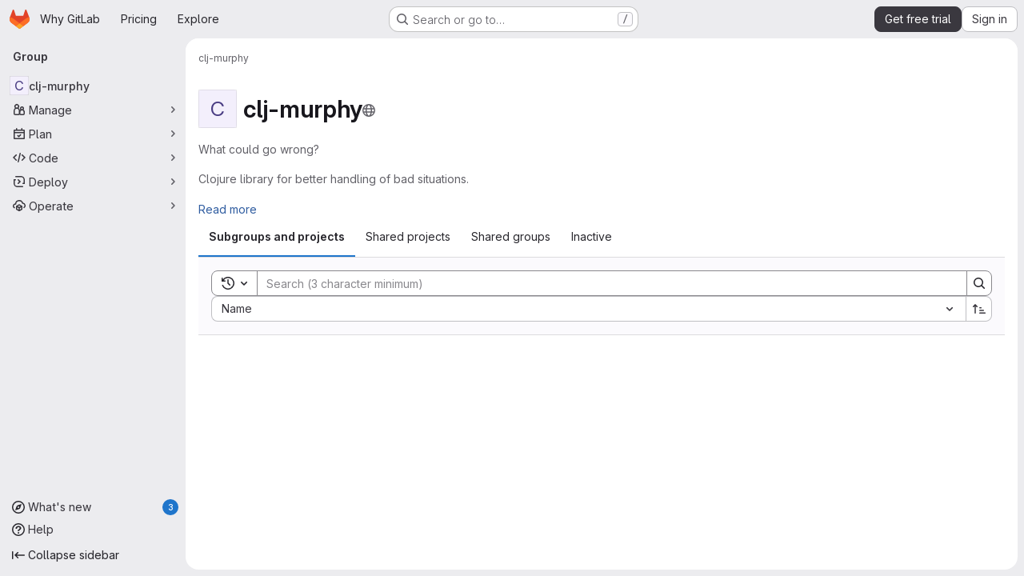

--- FILE ---
content_type: text/css
request_url: https://gitlab.com/assets/page_bundles/group-9434a525b243d638bcefd26f1c26e374821ba794d754050ca2ece8d128b33610.css
body_size: -392
content:
.group-home-panel .home-panel-avatar{flex-basis:48px}.group-home-panel .home-panel-title .icon{vertical-align:1px}@container panel (width >= 768px){:where(html.with-gl-container-queries) .group-home-panel .home-panel-description{font-size:16px}}@media(width >= 768px){:where(html:not(.with-gl-container-queries)) .group-home-panel .home-panel-description{font-size:16px}}.group-home-panel mark{background-color:var(--orange-100);box-shadow:0 0 0 .125rem var(--orange-100);color:var(--gl-text-color-default);padding:0;position:relative;z-index:-1}


--- FILE ---
content_type: text/javascript
request_url: https://gitlab.com/assets/webpack/commons-pages.admin.groups.index-pages.admin.projects.index-pages.dashboard.groups.index-pages.dashb-542e1ae9.0dabd659.chunk.js
body_size: 4556
content:
(this.webpackJsonp=this.webpackJsonp||[]).push([["commons-pages.admin.groups.index-pages.admin.projects.index-pages.dashboard.groups.index-pages.dashb-542e1ae9"],{"/ev+":function(e){e.exports=JSON.parse('{"iconCount":113,"spriteSize":226730,"icons":[{"name":"add-user-sm","svg_size":72},{"name":"catalog-sm","svg_size":72},{"name":"chart-bar-sm","svg_size":72},{"name":"chat-sm","svg_size":72},{"name":"cloud-check-sm","svg_size":72},{"name":"cloud-tanuki-sm","svg_size":72},{"name":"cloud-user-sm","svg_size":72},{"name":"commit-sm","svg_size":72},{"name":"devops-sm","svg_size":72},{"name":"empty-todos-all-done-md","svg_size":144},{"name":"empty-todos-md","svg_size":144},{"name":"merge-requests-sm","svg_size":72},{"name":"milestone-sm","svg_size":72},{"name":"package-sm","svg_size":72},{"name":"pipeline-sm","svg_size":72},{"name":"project-create-from-template-sm","svg_size":72},{"name":"project-create-new-sm","svg_size":72},{"name":"project-import-sm","svg_size":72},{"name":"purchase-success-md","svg_size":144},{"name":"rocket-launch-md","svg_size":144},{"name":"scan-alert-sm","svg_size":72},{"name":"schedule-md","svg_size":144},{"name":"search-sm","svg_size":72},{"name":"secure-sm","svg_size":72},{"name":"service-desk-sm","svg_size":72},{"name":"subgroup-create-new-sm","svg_size":72},{"name":"success-sm","svg_size":72},{"name":"tanuki-ai-md","svg_size":144},{"name":"tanuki-ai-sm","svg_size":72},{"name":"train-sm","svg_size":72},{"name":"variables-sm","svg_size":72},{"name":"wiki-sm","svg_size":72},{"name":"empty-access-md","svg_size":144},{"name":"empty-access-token-md","svg_size":144},{"name":"empty-activity-md","svg_size":144},{"name":"empty-admin-apps-md","svg_size":144},{"name":"empty-ai-catalog-md","svg_size":144},{"name":"empty-catalog-md","svg_size":144},{"name":"empty-chart-md","svg_size":144},{"name":"empty-cloud-md","svg_size":144},{"name":"empty-commit-md","svg_size":144},{"name":"empty-dashboard-md","svg_size":144},{"name":"empty-devops-md","svg_size":144},{"name":"empty-embed-panel-md","svg_size":144},{"name":"empty-environment-md","svg_size":144},{"name":"empty-epic-add-md","svg_size":144},{"name":"empty-epic-md","svg_size":144},{"name":"empty-feature-flag-md","svg_size":144},{"name":"empty-friends-md","svg_size":144},{"name":"empty-geo-md","svg_size":144},{"name":"empty-groups-md","svg_size":144},{"name":"empty-issues-add-md","svg_size":144},{"name":"empty-issues-md","svg_size":144},{"name":"empty-job-canceled-md","svg_size":144},{"name":"empty-job-failed-md","svg_size":144},{"name":"empty-job-manual-md","svg_size":144},{"name":"empty-job-not-triggered-md","svg_size":144},{"name":"empty-job-pending-md","svg_size":144},{"name":"empty-job-scheduled-md","svg_size":144},{"name":"empty-job-skipped-md","svg_size":144},{"name":"empty-key-md","svg_size":144},{"name":"empty-labels-add-md","svg_size":144},{"name":"empty-labels-md","svg_size":144},{"name":"empty-labels-starred-md","svg_size":144},{"name":"empty-merge-requests-md","svg_size":144},{"name":"empty-milestone-md","svg_size":144},{"name":"empty-organizations-add-md","svg_size":144},{"name":"empty-organizations-md","svg_size":144},{"name":"empty-package-md","svg_size":144},{"name":"empty-piechart-md","svg_size":144},{"name":"empty-pipeline-md","svg_size":144},{"name":"empty-private-md","svg_size":144},{"name":"empty-projects-deleted-md","svg_size":144},{"name":"empty-projects-md","svg_size":144},{"name":"empty-projects-starred-md","svg_size":144},{"name":"empty-radar-md","svg_size":144},{"name":"empty-scan-alert-md","svg_size":144},{"name":"empty-schedule-md","svg_size":144},{"name":"empty-search-md","svg_size":144},{"name":"empty-secrets-md","svg_size":144},{"name":"empty-secure-add-md","svg_size":144},{"name":"empty-secure-md","svg_size":144},{"name":"empty-service-desk-md","svg_size":144},{"name":"empty-snippets-md","svg_size":144},{"name":"empty-subgroup-add-md","svg_size":144},{"name":"empty-subgroup-md","svg_size":144},{"name":"empty-train-md","svg_size":144},{"name":"empty-user-alert-md","svg_size":144},{"name":"empty-user-md","svg_size":144},{"name":"empty-user-settings-md","svg_size":144},{"name":"empty-variables-md","svg_size":144},{"name":"empty-wiki-md","svg_size":144},{"name":"empty-workspaces-md","svg_size":144},{"name":"error-403-lg","svg_size":288},{"name":"error-404-lg","svg_size":288},{"name":"error-409-lg","svg_size":288},{"name":"error-422-lg","svg_size":288},{"name":"error-429-lg","svg_size":288},{"name":"error-500-lg","svg_size":288},{"name":"error-502-lg","svg_size":288},{"name":"error-503-lg","svg_size":288},{"name":"status-alert-md","svg_size":144},{"name":"status-alert-sm","svg_size":72},{"name":"status-fail-md","svg_size":144},{"name":"status-fail-sm","svg_size":72},{"name":"status-new-md","svg_size":144},{"name":"status-new-sm","svg_size":72},{"name":"status-nothing-md","svg_size":144},{"name":"status-nothing-sm","svg_size":72},{"name":"status-settings-md","svg_size":144},{"name":"status-settings-sm","svg_size":72},{"name":"status-success-md","svg_size":144},{"name":"status-success-sm","svg_size":72}]}')},"EF/t":function(e,t,s){"use strict";s.d(t,"i",(function(){return i})),s.d(t,"m",(function(){return a})),s.d(t,"l",(function(){return r})),s.d(t,"p",(function(){return o})),s.d(t,"n",(function(){return c})),s.d(t,"o",(function(){return l})),s.d(t,"a",(function(){return m})),s.d(t,"b",(function(){return u})),s.d(t,"e",(function(){return d})),s.d(t,"c",(function(){return p})),s.d(t,"d",(function(){return g})),s.d(t,"j",(function(){return v})),s.d(t,"k",(function(){return b})),s.d(t,"f",(function(){return h})),s.d(t,"g",(function(){return y})),s.d(t,"h",(function(){return _}));var n=s("/lV4");const i={GROUP:"group",PROJECT:"project"},a=Object(n.a)("Name"),r=Object(n.a)("Created date"),o=Object(n.a)("Updated date"),c=Object(n.a)("Stars"),l=Object(n.a)("Storage size"),m="language",u="min_access_level",d="visibility_level",p="namespace_path",g="last_repository_check_failed",v="asc",b="desc",h="paginationKeyset",y="paginationOffset",_="page"},HqXx:function(e,t,s){"use strict";s.d(t,"m",(function(){return i})),s.d(t,"j",(function(){return a})),s.d(t,"o",(function(){return r})),s.d(t,"l",(function(){return o})),s.d(t,"i",(function(){return c})),s.d(t,"n",(function(){return l})),s.d(t,"h",(function(){return m})),s.d(t,"g",(function(){return u})),s.d(t,"b",(function(){return d})),s.d(t,"f",(function(){return p})),s.d(t,"d",(function(){return g})),s.d(t,"e",(function(){return v})),s.d(t,"a",(function(){return b})),s.d(t,"c",(function(){return h})),s.d(t,"k",(function(){return y})),s.d(t,"p",(function(){return _}));var n=s("/lV4");const i="private",a="internal",r="public",o=0,c=10,l=20,m={[i]:o,[a]:c,[r]:l},u={[o]:i,[c]:a,[l]:r},d={[r]:Object(n.a)("Public - The group and any public projects can be viewed without any authentication."),[a]:Object(n.a)("Internal - The group and any internal projects can be viewed by any logged in user except external users."),[i]:Object(n.a)("Private - The group and its projects can only be viewed by members.")},p={[r]:Object(n.a)("Public - The project can be accessed without any authentication."),[a]:Object(n.a)("Internal - The project can be accessed by any logged in user except external users."),[i]:Object(n.a)("Private - Project access must be granted explicitly to each user. If this project is part of a group, access will be granted to members of the group.")},g={[r]:Object(n.i)("Organization|Public - The organization can be accessed without any authentication."),[a]:Object(n.i)("Organization|Internal - The organization can be accessed by any signed in user except external users."),[i]:Object(n.i)("Organization|Private - The organization can only be viewed by members.")},v={[r]:Object(n.i)("VisibilityLevel|The project can be accessed without any authentication."),[a]:Object(n.i)("VisibilityLevel|The project can be accessed by any logged in user except external users."),[i]:Object(n.i)("VisibilityLevel|Project access must be granted explicitly to each user. If this project is part of a group, access is granted to members of the group.")},b={[r]:Object(n.i)("VisibilityLevel|The group and any public projects can be viewed without any authentication."),[a]:Object(n.i)("VisibilityLevel|The group and any internal projects can be viewed by any logged in user except external users."),[i]:Object(n.i)("VisibilityLevel|The group and its projects can only be viewed by members.")},h={[r]:Object(n.i)("Organization|Accessible without any authentication."),[a]:Object(n.i)("Organization|Accessible by any signed in user except external users."),[i]:Object(n.i)("Organization|Only accessible by organization members.")},y={[r]:Object(n.i)("VisibilityLevel|Public"),[a]:Object(n.i)("VisibilityLevel|Internal"),[i]:Object(n.i)("VisibilityLevel|Private")},_={[r]:"earth",[a]:"shield",[i]:"lock"}},Pzb3:function(e,t,s){"use strict";var n=s("Oxu3"),i=s("dIEn"),a=s("hvGG"),r=s("o4PY"),o=s.n(r),c=s("/lV4"),l=s("EF/t"),m={name:"GroupsProjectsDeleteModal",resourceStrings:{[l.i.PROJECT]:{primaryButtonText:Object(c.a)("Yes, delete project"),cancelButtonText:Object(c.a)("Cancel, keep project"),restoreMessage:Object(c.a)("This project can be restored until %{date}. %{linkStart}Learn more%{linkEnd}.")},[l.i.GROUP]:{primaryButtonText:Object(c.i)("Groups|Yes, delete group"),cancelButtonText:Object(c.i)("Groups|Cancel, keep group"),restoreMessage:Object(c.i)("Groups|This group can be restored until %{date}. %{linkStart}Learn more%{linkEnd}.")}},components:{GlModal:n.a,GlSprintf:i.a,GlFormInput:a.a},model:{prop:"visible",event:"change"},props:{visible:{type:Boolean,required:!0},resourceType:{type:String,required:!0,validator:function(e){return Object.values(l.i).includes(e)}},confirmPhrase:{type:String,required:!0},fullName:{type:String,required:!0},confirmLoading:{type:Boolean,required:!1,default:!1},markedForDeletion:{type:Boolean,required:!0},permanentDeletionDate:{type:String,required:!0}},data:()=>({userInput:null,modalId:o()("delete-modal-")}),computed:{i18n(){return this.$options.resourceStrings[this.resourceType]},confirmDisabled(){return this.userInput!==this.confirmPhrase},modalActionProps(){return{primary:{text:this.i18n.primaryButtonText,attributes:{variant:"danger",disabled:this.confirmDisabled,loading:this.confirmLoading,"data-testid":"confirm-delete-button"}},cancel:{text:this.i18n.cancelButtonText}}},ariaLabel(){return Object(c.j)(Object(c.a)("Delete %{name}"),{name:this.fullName})},showRestoreMessage(){return!this.markedForDeletion}},watch:{confirmLoading(e,t){!e&&t&&this.$emit("change",!1)}}},u=s("tBpV"),d=Object(u.a)(m,(function(){var e=this,t=e._self._c;return t("gl-modal",{attrs:{visible:e.visible,"modal-id":e.modalId,"action-primary":e.modalActionProps.primary,"action-cancel":e.modalActionProps.cancel,"aria-label":e.ariaLabel},on:{primary:function(t){return t.preventDefault(),e.$emit("primary")},change:function(t){return e.$emit("change",t)}},scopedSlots:e._u([{key:"modal-title",fn:function(){return[e._v(e._s(e.__("Are you absolutely sure?")))]},proxy:!0}])},[e._v(" "),t("div",[e._t("alert"),e._v(" "),t("p",{staticClass:"gl-mb-1"},[e._v(e._s(e.__("Enter the following to confirm:")))]),e._v(" "),t("p",[t("code",{staticClass:"gl-whitespace-pre-wrap"},[e._v(e._s(e.confirmPhrase))])]),e._v(" "),t("gl-form-input",{attrs:{id:"confirm_name_input",name:"confirm_name_input",type:"text","data-testid":"confirm-name-field"},model:{value:e.userInput,callback:function(t){e.userInput=t},expression:"userInput"}}),e._v(" "),e.showRestoreMessage?t("p",{staticClass:"gl-mb-0 gl-mt-3 gl-text-subtle",attrs:{"data-testid":"restore-message"}},[t("gl-sprintf",{attrs:{message:e.i18n.restoreMessage},scopedSlots:e._u([{key:"date",fn:function(){return[e._v(e._s(e.permanentDeletionDate))]},proxy:!0},{key:"link",fn:function({content:t}){return[e._t("restore-help-page-link",null,{content:t})]}}],null,!0)})],1):e._e()],2)])}),[],!1,null,null,null);t.a=d.exports},QGUv:function(e,t,s){"use strict";var n=s("Jx7q"),i=s("qLpH"),a={name:"HelpPageLink",components:{GlLink:n.a},props:{href:{type:String,required:!0},anchor:{type:String,required:!1,default:null}},computed:{compiledHref(){return Object(i.a)(this.href,{anchor:this.anchor})},attributes(){const{href:e,anchor:t,...s}=this.$attrs;return s}}},r=s("tBpV"),o=Object(r.a)(a,(function(){return(0,this._self._c)("gl-link",this._g(this._b({attrs:{href:this.compiledHref}},"gl-link",this.attributes,!1),this.$listeners),[this._t("default")],2)}),[],!1,null,null,null);t.a=o.exports},"bu9/":function(e,t,s){"use strict";t.a=gon&&gon.illustrations_path},fI8y:function(e,t,s){"use strict";s("aFm2"),s("z6RN"),s("R9qC"),s("B++/"),s("47t/");var n=s("bu9/"),i=s("/ev+"),a=s("mpVB");const r=i.icons;var o={name:"GlIllustration",props:{name:{type:String,required:!0,validator:function(e){return!!r.some((function(t){return t.name===e}))||(Object(a.i)(`Illustration '${e}' is not a known illustration of @gitlab/svgs`,{name:"GlIllustration"}),!1)}}},computed:{spriteHref(){return`${n.a}#${this.name}`},illustrationSize(){var e=this;return r.find((function(t){return t.name===e.name})).svg_size}}},c=s("tBpV"),l=Object(c.a)(o,(function(){var e=this._self._c;return e("svg",this._g({key:this.spriteHref,attrs:{"data-testid":this.name+"-illustration",role:"presentation",width:this.illustrationSize,height:this.illustrationSize}},this.$listeners),[e("use",{attrs:{href:this.spriteHref}})])}),[],!1,null,null,null);t.a=l.exports},l0QG:function(e,t,s){"use strict";s.d(t,"j",(function(){return i})),s.d(t,"i",(function(){return a})),s.d(t,"e",(function(){return r})),s.d(t,"l",(function(){return o})),s.d(t,"m",(function(){return c})),s.d(t,"d",(function(){return l})),s.d(t,"g",(function(){return m})),s.d(t,"k",(function(){return u})),s.d(t,"c",(function(){return d})),s.d(t,"h",(function(){return p})),s.d(t,"a",(function(){return g})),s.d(t,"b",(function(){return v})),s.d(t,"n",(function(){return x})),s.d(t,"o",(function(){return k})),s.d(t,"p",(function(){return S})),s.d(t,"f",(function(){return w}));s("UezY"),s("z6RN"),s("hG7+");var n=s("/lV4");const i=0,a=5,r=10,o=15,c=20,l=30,m=40,u=50,d=60,p="MAINTAINER",g={[i]:"NO_ACCESS",[a]:"MINIMAL_ACCESS",[r]:"GUEST",[o]:"PLANNER",[c]:"REPORTER",[l]:"DEVELOPER",[m]:p,[u]:"OWNER"},v={NO_ACCESS:i,MINIMAL_ACCESS:a,GUEST:r,PLANNER:o,REPORTER:c,DEVELOPER:l,[p]:m,OWNER:u},b=Object(n.a)("No access"),h=Object(n.a)("Minimal Access"),y=Object(n.a)("Guest"),_=Object(n.a)("Planner"),f=Object(n.a)("Reporter"),z=Object(n.a)("Developer"),j=Object(n.a)("Maintainer"),O=Object(n.a)("Owner"),x=(Object(n.a)("Admin"),[{value:"MINIMAL_ACCESS",text:h,accessLevel:a,occupiesSeat:!1,description:Object(n.i)("MemberRole|The Minimal Access role is for users who need the least amount of access into groups and projects. You can assign this role as a default, before giving a user another role with more permissions.")},{value:"GUEST",text:y,accessLevel:r,occupiesSeat:!1,description:Object(n.i)("MemberRole|The Guest role is for users who need visibility into a project or group but should not have the ability to make changes, such as external stakeholders.")},{value:"PLANNER",text:_,accessLevel:o,memberRoleId:null,occupiesSeat:!0,description:Object(n.i)("MemberRole|The Planner role is suitable for team members who need to manage projects and track work items but do not need to contribute code, such as project managers and scrum masters.")},{value:"REPORTER",text:f,accessLevel:c,occupiesSeat:!0,description:Object(n.i)("MemberRole|The Reporter role is suitable for team members who need to stay informed about a project or group but do not actively contribute code.")},{value:"DEVELOPER",text:z,accessLevel:l,occupiesSeat:!0,description:Object(n.i)("MemberRole|The Developer role gives users access to contribute code while restricting sensitive administrative actions.")},{value:"MAINTAINER",text:j,accessLevel:m,occupiesSeat:!0,description:Object(n.i)("MemberRole|The Maintainer role is primarily used for managing code reviews, approvals, and administrative settings for projects. This role can also manage project memberships.")},{value:"OWNER",text:O,accessLevel:u,occupiesSeat:!0,description:Object(n.i)("MemberRole|The Owner role is typically assigned to the individual or team responsible for managing and maintaining the group or creating the project. This role has the highest level of administrative control, and can manage all aspects of the group or project, including managing other Owners.")}]),k=x.filter((function({accessLevel:e}){return e!==a})),S=x.filter((function({accessLevel:e}){return e!==u})),w={[i]:b,[a]:h,[r]:y,[o]:_,[c]:f,[l]:z,[m]:j,[u]:O}},l85A:function(e,t,s){"use strict";var n=s("CbCZ"),i=s("fI8y"),a={name:"GlEmptyState",components:{GlButton:n.a,GlIllustration:i.a},props:{title:{type:String,required:!1,default:null},headerLevel:{type:Number,required:!1,default:2,validator:e=>e>0&&e<=6},illustrationName:{type:String,required:!1,default:null},svgPath:{type:String,required:!1,default:null},svgHeight:{type:Number,required:!1,default:144},description:{type:String,required:!1,default:null},primaryButtonLink:{type:String,required:!1,default:null},primaryButtonText:{type:String,required:!1,default:null},secondaryButtonLink:{type:String,required:!1,default:null},secondaryButtonText:{type:String,required:!1,default:null},compact:{type:Boolean,required:!1,default:!1},invertInDarkMode:{type:Boolean,required:!1,default:!0},contentClass:{type:[Array,String,Object],required:!1,default:function(){return[]}}},computed:{headerComponent(){return"h"+this.headerLevel},height(){return this.shouldPreventImageReflow?this.svgHeight:null},shouldPreventImageReflow(){return Boolean(this.svgHeight)&&!this.illustrationName},shouldRenderPrimaryButton(){return Boolean(this.primaryButtonLink&&this.primaryButtonText)},shouldRenderSecondaryButton(){return Boolean(this.secondaryButtonLink&&this.secondaryButtonText)},contentClasses(){return[this.compact?"gl-grow gl-basis-0 gl-px-4":"gl-m-auto gl-p-5",this.contentClass]}}},r=s("tBpV"),o=Object(r.a)(a,(function(){var e=this,t=e._self._c;return t("section",{staticClass:"gl-flex",class:{"gl-empty-state gl-flex-col gl-text-center":!e.compact,"gl-flex-row":e.compact}},[t("div",{class:{"gl-hidden gl-px-4 @sm:gl-block":e.compact,"gl-max-w-full":!e.compact}},[e.illustrationName?t("gl-illustration",{attrs:{name:e.illustrationName}}):e.svgPath?t("img",{staticClass:"gl-max-w-full",class:{"gl-dark-invert-keep-hue":e.invertInDarkMode},attrs:{src:e.svgPath,alt:"",height:e.height}}):e._e()],1),e._v(" "),t("div",{staticClass:"gl-empty-state-content gl-mx-auto gl-my-0",class:e.contentClasses,attrs:{"data-testid":"gl-empty-state-content"}},[e._t("title",(function(){return[t(e.headerComponent,{tag:"component",staticClass:"gl-mb-0 gl-mt-0 gl-text-size-h-display gl-leading-36",class:e.compact?"h5":"h4"},[e._v("\n        "+e._s(e.title)+"\n      ")])]})),e._v(" "),e.description||e.$scopedSlots.description?t("p",{ref:"description",staticClass:"gl-mb-0 gl-mt-4 gl-text-subtle"},[e._t("description",(function(){return[e._v("\n        "+e._s(e.description)+"\n      ")]}))],2):e._e(),e._v(" "),t("div",{staticClass:"gl-mt-5 gl-flex gl-flex-wrap",class:{"gl-justify-center":!e.compact}},[e._t("actions",(function(){return[e.shouldRenderPrimaryButton?t("gl-button",{staticClass:"gl-mb-3",class:e.compact?"gl-mr-3":"gl-mx-2",attrs:{variant:"confirm",href:e.primaryButtonLink}},[e._v(e._s(e.primaryButtonText))]):e._e(),e._v(" "),e.shouldRenderSecondaryButton?t("gl-button",{staticClass:"gl-mb-3 gl-mr-3",class:{"!gl-mx-2":!e.compact},attrs:{href:e.secondaryButtonLink}},[e._v(e._s(e.secondaryButtonText)+"\n        ")]):e._e()]}))],2)],2)])}),[],!1,null,null,null);t.a=o.exports}}]);
//# sourceMappingURL=commons-pages.admin.groups.index-pages.admin.projects.index-pages.dashboard.groups.index-pages.dashb-542e1ae9.0dabd659.chunk.js.map

--- FILE ---
content_type: text/javascript
request_url: https://gitlab.com/assets/webpack/commons-pages.search.show-super_sidebar.4aae6c36.chunk.js
body_size: 5011
content:
(this.webpackJsonp=this.webpackJsonp||[]).push([["commons-pages.search.show-super_sidebar"],{I4EJ:function(t,e,n){"use strict";n.d(e,"b",(function(){return r})),n.d(e,"M",(function(){return a})),n.d(e,"A",(function(){return o})),n.d(e,"k",(function(){return s})),n.d(e,"x",(function(){return c})),n.d(e,"a",(function(){return l})),n.d(e,"H",(function(){return u})),n.d(e,"I",(function(){return d})),n.d(e,"J",(function(){return b})),n.d(e,"c",(function(){return h})),n.d(e,"F",(function(){return p})),n.d(e,"E",(function(){return f})),n.d(e,"f",(function(){return m})),n.d(e,"K",(function(){return g})),n.d(e,"v",(function(){return v})),n.d(e,"z",(function(){return S})),n.d(e,"h",(function(){return O})),n.d(e,"j",(function(){return j})),n.d(e,"w",(function(){return _})),n.d(e,"G",(function(){return k})),n.d(e,"n",(function(){return y})),n.d(e,"m",(function(){return G})),n.d(e,"o",(function(){return C})),n.d(e,"B",(function(){return I})),n.d(e,"C",(function(){return E})),n.d(e,"D",(function(){return w})),n.d(e,"i",(function(){return P})),n.d(e,"l",(function(){return A})),n.d(e,"p",(function(){return L})),n.d(e,"u",(function(){return N})),n.d(e,"s",(function(){return T})),n.d(e,"t",(function(){return x})),n.d(e,"q",(function(){return R})),n.d(e,"r",(function(){return B})),n.d(e,"e",(function(){return q})),n.d(e,"d",(function(){return D})),n.d(e,"g",(function(){return F})),n.d(e,"y",(function(){return U})),n.d(e,"L",(function(){return H}));var i=n("/lV4");const r=">",a="@",o=":",s="#",c="~",l="mod+k",u="activate_command_palette",d="click_command_palette_item",b={[r]:"command",[a]:"user",[o]:"project",[c]:"path"},h=[r,a,o,c],p={[r]:Object(i.i)("CommandPalette|Search for a page or action"),[a]:Object(i.i)("CommandPalette|Search by username (minimum 3 characters)"),[o]:Object(i.i)("CommandPalette|Search by project (minimum 3 characters)"),[s]:Object(i.i)("CommandPalette|issue (enter at least 3 chars)"),[c]:Object(i.i)("CommandPalette|Search by filename")},f={[a]:"users",[o]:"projects",[s]:"issues"},m=Object(i.i)("CommandPalette|Global Commands"),g=Object(i.i)("GlobalSearch|Users"),v=Object(i.i)("CommandPalette|Pages"),S=Object(i.i)("GlobalSearch|Projects I'm a member of"),O=Object(i.i)("GlobalSearch|Groups I'm a member of"),j=Object(i.i)("GlobalSearch|Issues"),_=Object(i.i)("CommandPalette|Project files"),k=Object(i.i)("CommandPalette|Settings"),y="esc",G="backdrop",C="headerclose",I="scoped-in-all",E="scoped-in-group",w="scoped-in-project",P={[a]:g,[o]:S,[s]:j,[c]:_},A=20,L=Object(i.i)("GlobalSearch|Change context %{kbdStart}↵%{kbdEnd}"),N=Object(i.i)("GlobalSearch|Search %{kbdStart}↵%{kbdEnd}"),T=Object(i.i)("GlobalSearch|Go to profile %{kbdStart}↵%{kbdEnd}"),x=Object(i.i)("GlobalSearch|Go to project %{kbdStart}↵%{kbdEnd}"),R=Object(i.i)("GlobalSearch|Go to file %{kbdStart}↵%{kbdEnd}"),B=Object(i.i)("GlobalSearch|Go to %{kbdStart}↵%{kbdEnd}"),q="FREQUENTLY_VISITED_PROJECTS_HANDLE",D="FREQUENTLY_VISITED_GROUPS_HANDLE",F="Groups",U="Projects",H="Users"},LB5R:function(t,e,n){"use strict";n.d(e,"b",(function(){return i})),n.d(e,"a",(function(){return r}));n("B++/"),n("z6RN"),n("47t/");const i={xl:1200,lg:992,md:768,sm:576,xs:0},r={windowWidth:function(){return window.innerWidth},getBreakpointSize(){const t=this.windowWidth();return Object.keys(i).find((function(e){return t>i[e]}))},isDesktop(){return["xl","lg"].includes(this.getBreakpointSize())}}},Lcz3:function(t,e,n){"use strict";var i=n("HTBS"),r=n("CbCZ"),a=n("d85j"),o=n("9/Bc"),s=n("zIFf"),c=n("/lV4"),l=n("3cHC"),u=n("QvGs"),d={props:{item:{type:Object,required:!0}},computed:{isActive(){return this.item.is_active},linkProps(){return{href:this.item.link,"aria-current":Object(u.a)(this.isActive)}},computedLinkClasses(){return{[l.k]:this.isActive}}}},b=n("tBpV"),h=Object(b.a)(d,(function(){var t=this;return(0,t._self._c)("a",t._b({class:t.computedLinkClasses,on:{click:function(e){return t.$emit("nav-link-click")}}},"a",t.linkProps,!1),[t._t("default",null,{isActive:t.isActive})],2)}),[],!1,null,null,null).exports,p={NAV_ITEM_LINK_ACTIVE_CLASS:l.k,props:{item:{type:Object,required:!0}},computed:{linkProps(){return{to:this.item.to}}},methods:{ariaCurrent:u.a}},f=Object(b.a)(p,(function(){var t=this,e=t._self._c;return e("router-link",t._b({attrs:{"active-class":t.$options.NAV_ITEM_LINK_ACTIVE_CLASS,custom:""},scopedSlots:t._u([{key:"default",fn:function({href:n,navigate:i,isActive:r}){return[e("a",{attrs:{href:n,"aria-current":t.ariaCurrent(r)},on:{click:i}},[t._t("default",null,{isActive:r})],2)]}}],null,!0)},"router-link",t.linkProps,!1))}),[],!1,null,null,null).exports,m={i18n:{pin:Object(c.i)("Navigation|Pin %{title}"),pinItem:Object(c.i)("Navigation|Pin item"),unpin:Object(c.i)("Navigation|Unpin %{title}"),unpinItem:Object(c.i)("Navigation|Unpin item")},name:"NavItem",components:{GlAvatar:i.a,GlButton:r.a,GlIcon:a.a,GlBadge:o.a,NavItemLink:h,NavItemRouterLink:f},directives:{GlTooltip:s.a},inject:{pinnedItemIds:{default:{ids:[]}},panelSupportsPins:{default:!1},panelType:{default:""},isIconOnly:{default:!1}},props:{isInPinnedSection:{type:Boolean,required:!1,default:!1},isStatic:{type:Boolean,required:!1,default:!1},item:{type:Object,required:!0},linkClasses:{type:Object,required:!1,default:function(){return{}}},isSubitem:{type:Boolean,required:!1,default:!1},isFlyout:{type:Boolean,required:!1,default:!1},asyncCount:{type:Object,required:!1,default:function(){return{}}}},data:()=>({isMouseIn:!1,canClickPinButton:!1}),computed:{pillData(){return this.item.pill_count_field?this.asyncCount[this.item.pill_count_field]:this.item.pill_count},hasPill(){return Number.isFinite(this.pillData)||"string"==typeof this.pillData&&""!==this.pillData},isPinnable(){return this.panelSupportsPins&&!this.isStatic},isPinned(){return this.pinnedItemIds.ids.includes(this.item.id)},trackingProps(){var t;const e=this.item.id&&this.panelType?{}:{"data-track-extra":JSON.stringify({title:this.item.title})};return{"data-track-action":this.isInPinnedSection?l.c:l.b,"data-track-label":null!==(t=this.item.id)&&void 0!==t?t:l.x,"data-track-property":this.panelType?"nav_panel_"+this.panelType:l.y,...e}},qaSubMenuItem(){const{id:t}=this.item;return"project_overview"===t||"group_overview"===t?t.replace(/_/g,"-"):this.item.title},linkProps(){var t;return{...this.$attrs,...this.trackingProps,item:this.item,"data-qa-submenu-item":this.qaSubMenuItem,"data-method":null!==(t=this.item.data_method)&&void 0!==t?t:null}},computedLinkClasses(){return{"gl-px-2 gl-mx-2 gl-leading-normal":this.isSubitem,"gl-px-2":!this.isSubitem,"!gl-pl-5 gl-rounded-small":this.isFlyout,"gl-rounded-base":!this.isFlyout,[this.item.link_classes]:this.item.link_classes,...this.linkClasses}},navItemLinkComponent(){return this.item.to?f:h},hasAvatar(){return Boolean(this.item.entity_id)},hasEndSpace(){return this.hasPill||this.isPinnable||this.isFlyout},avatarShape(){return this.item.avatar_shape||"rect"},pinAriaLabel(){return Object(c.j)(this.$options.i18n.pin,{title:this.item.title})},unpinAriaLabel(){return Object(c.j)(this.$options.i18n.unpin,{title:this.item.title})}},mounted(){this.item.is_active&&!this.isFlyout&&this.$el.scrollIntoView({behavior:"instant",block:"center",inline:"nearest"})},methods:{pinAdd(){this.$emit("pin-add",this.item.id,this.item.title)},pinRemove(){this.$emit("pin-remove",this.item.id,this.item.title)},togglePointerEvents(){this.canClickPinButton=this.isMouseIn}}},g=Object(b.a)(m,(function(){var t=this,e=t._self._c;return e("li",{directives:[{name:"gl-tooltip",rawName:"v-gl-tooltip.right.viewport",value:t.isIconOnly&&!t.isFlyout?t.item.title:"",expression:"isIconOnly && !isFlyout ? item.title : ''",modifiers:{right:!0,viewport:!0}}],staticClass:"show-on-focus-or-hover--context hide-on-focus-or-hover--context transition-opacity-on-hover--context gl-relative",attrs:{"data-testid":"nav-item"},on:{mouseenter:function(e){t.isMouseIn=!0},mouseleave:function(e){t.isMouseIn=!1}}},[e(t.navItemLinkComponent,t._b({tag:"component",staticClass:"super-sidebar-nav-item show-on-focus-or-hover--control hide-on-focus-or-hover--control gl-relative gl-mb-1 gl-flex gl-items-center gl-gap-3 gl-py-1 !gl-text-default !gl-no-underline focus:gl-focus-inset",class:t.computedLinkClasses,attrs:{"data-testid":"nav-item-link","aria-label":t.item.title},on:{"nav-link-click":function(e){return t.$emit("nav-link-click")}}},"component",t.linkProps,!1),[t.isFlyout?t._e():e("div",{staticClass:"gl-flex gl-h-6 gl-w-6 gl-shrink-0",class:{"gl-w-6 gl-self-start":t.hasAvatar,"gl-rounded-base gl-bg-default":t.hasAvatar&&"rect"===t.avatarShape,"-gl-mr-2":t.hasAvatar&&t.isIconOnly}},[t._t("icon",(function(){return[t.item.icon?e("gl-icon",{staticClass:"super-sidebar-nav-item-icon gl-m-auto",attrs:{name:t.item.icon}}):t.isInPinnedSection?e("gl-icon",{staticClass:"js-draggable-icon show-on-focus-or-hover--target super-sidebar-mix-blend-mode gl-m-auto gl-cursor-grab",attrs:{name:"grip",variant:"subtle"}}):t.hasAvatar?e("gl-avatar",{attrs:{size:24,shape:t.avatarShape,"entity-name":t.item.title,"entity-id":t.item.entity_id,src:t.item.avatar}}):t._e()]}))],2),t._v(" "),e("div",{directives:[{name:"show",rawName:"v-show",value:!t.isIconOnly,expression:"!isIconOnly"}],staticClass:"gl-grow gl-text-default gl-break-anywhere",class:{"gl-w-max":t.isFlyout,"nav-item-link-label":!t.isFlyout},attrs:{"data-testid":"nav-item-link-label"}},[t._v("\n      "+t._s(t.item.title)+"\n      "),t.item.subtitle?e("div",{staticClass:"gl-truncate-end gl-text-sm gl-text-subtle"},[t._v("\n        "+t._s(t.item.subtitle)+"\n      ")]):t._e()]),t._v(" "),t._t("actions"),t._v(" "),t.hasEndSpace&&!t.isIconOnly?e("span",{staticClass:"nav-item-link-badge gl-flex gl-min-w-6 gl-items-start gl-justify-end"},[t.hasPill?e("gl-badge",{staticClass:"gl-mr-1",class:{"hide-on-focus-or-hover--target transition-opacity-on-hover--target":t.isPinnable},attrs:{variant:"neutral"}},[t._v("\n        "+t._s(t.pillData)+"\n      ")]):t._e()],1):t._e()],2),t._v(" "),t.isPinnable?[t.isPinned?e("gl-button",{directives:[{name:"gl-tooltip",rawName:"v-gl-tooltip.noninteractive.right.viewport",value:t.$options.i18n.unpinItem,expression:"$options.i18n.unpinItem",modifiers:{noninteractive:!0,right:!0,viewport:!0}}],staticClass:"show-on-focus-or-hover--target transition-opacity-on-hover--target always-animate gl-absolute gl-right-3 gl-top-1/2 -gl-translate-y-1/2",class:{"gl-pointer-events-none":!t.canClickPinButton},attrs:{"aria-label":t.unpinAriaLabel,category:"tertiary","data-testid":"nav-item-unpin",icon:"thumbtack-solid",size:"small"},on:{click:t.pinRemove,transitionend:t.togglePointerEvents}}):e("gl-button",{directives:[{name:"gl-tooltip",rawName:"v-gl-tooltip.noninteractive.right.viewport",value:t.$options.i18n.pinItem,expression:"$options.i18n.pinItem",modifiers:{noninteractive:!0,right:!0,viewport:!0}}],staticClass:"show-on-focus-or-hover--target transition-opacity-on-hover--target always-animate gl-absolute gl-right-3 gl-top-1/2 -gl-translate-y-1/2",class:{"gl-pointer-events-none":!t.canClickPinButton},attrs:{"aria-label":t.pinAriaLabel,category:"tertiary","data-testid":"nav-item-pin",icon:"thumbtack",size:"small"},on:{click:t.pinAdd,transitionend:t.togglePointerEvents}})]:t._e()],2)}),[],!1,null,null,null);e.a=g.exports},QvGs:function(t,e,n){"use strict";n.d(e,"c",(function(){return l})),n.d(e,"d",(function(){return d})),n.d(e,"a",(function(){return b})),n.d(e,"b",(function(){return h}));n("UezY"),n("z6RN"),n("hG7+"),n("byxs"),n("v2fZ");var i=n("7F3p"),r=n("n7CP"),a=n("3cHC"),o=n("2ibD"),s=n("SNRI");const c=function(t){return t.sort((function(t,e){return t.frequency!==e.frequency?e.frequency-t.frequency:t.lastAccessedOn!==e.lastAccessedOn?e.lastAccessedOn-t.lastAccessedOn:0}))},l=function(t,e){if(!Array.isArray(t))return[];const n=t.filter((function(t){return t.frequency>=a.g.ELIGIBLE_FREQUENCY}));return c(n),n.slice(0,e)},u=function(t,{lastAccessedOn:e,frequency:n=0}={},r,s){const c=Date.now(),l=!e||Math.abs(c-e)/a.f>1;return l&&Object(o.a)({url:s,method:"POST",data:{type:r,id:t.id}}).catch((function(t){i.b(t)})),{...t,frequency:l?n+1:n,lastAccessedOn:l?c:e}},d=function(t,e,n){if(!r.a.canUseLocalStorage())return!1;const i=`${t}/frequent-${e.namespace}`,o=localStorage.getItem(i),s=o?JSON.parse(o):[],l=s.findIndex((function(t){return t.id===e.item.id}));if(l>-1)s[l]=u(e.item,s[l],e.namespace,n);else{const t=u(e.item,s[l],e.namespace,n);s.length===a.g.MAX_COUNT&&(c(s),s.pop()),s.push(t)}return localStorage.setItem(i,JSON.stringify(s))},b=function(t){return t?"page":null},h=function(t){return function(t){return"number"==typeof t}(t)?Object(s.j)(t):null}},gr1G:function(t,e,n){"use strict";n.d(e,"b",(function(){return r})),n.d(e,"z",(function(){return a})),n.d(e,"a",(function(){return o})),n.d(e,"A",(function(){return s})),n.d(e,"c",(function(){return c})),n.d(e,"D",(function(){return d})),n.d(e,"F",(function(){return b})),n.d(e,"E",(function(){return h})),n.d(e,"G",(function(){return p})),n.d(e,"u",(function(){return f})),n.d(e,"w",(function(){return m})),n.d(e,"x",(function(){return g})),n.d(e,"y",(function(){return v})),n.d(e,"v",(function(){return S})),n.d(e,"q",(function(){return O})),n.d(e,"B",(function(){return j})),n.d(e,"s",(function(){return k})),n.d(e,"t",(function(){return y})),n.d(e,"C",(function(){return G})),n.d(e,"H",(function(){return w})),n.d(e,"k",(function(){return T})),n.d(e,"m",(function(){return x})),n.d(e,"l",(function(){return R})),n.d(e,"j",(function(){return B})),n.d(e,"g",(function(){return q})),n.d(e,"o",(function(){return D})),n.d(e,"i",(function(){return F})),n.d(e,"e",(function(){return U})),n.d(e,"f",(function(){return H})),n.d(e,"n",(function(){return M})),n.d(e,"h",(function(){return z})),n.d(e,"d",(function(){return $})),n.d(e,"r",(function(){return V})),n.d(e,"p",(function(){return J}));var i=n("/lV4");const r=Object(i.i)("GlobalSearch|There was an error fetching search autocomplete suggestions."),a=Object(i.i)("GlobalSearch|No results found. Edit your search and try again."),o=Object(i.a)("All GitLab"),s=Object(i.i)("GlobalSearch|Places"),c=Object(i.i)("GlobalSearch|Command palette"),l=Object(i.i)("GlobalSearch|List of filtered labels."),u=Object(i.i)("GlobalSearch|Type to filter labels."),d=Object(i.i)("GlobalSearch|%{count} default results provided. Use the up and down arrow keys to navigate search results list."),b=Object(i.i)("GlobalSearch|Type for new suggestions to appear below."),h=Object(i.i)("GlobalSearch|Results updated. %{count} results available. Use the up and down arrow keys to navigate search results list, or ENTER to submit."),p=Object(i.i)("GlobalSearch|Search results are loading"),f=(Object(i.i)("GlobalSearch|in %{scope}"),Object(i.i)("GlobalSearch|The search term must be at least 3 characters long.")),m=Object(i.i)("GlobalSearch|Issues assigned to me"),g=Object(i.i)("GlobalSearch|Issues I've created"),v=(Object(i.i)("GlobalSearch|Merge requests assigned to me"),Object(i.i)("GlobalSearch|Merge requests that I'm a reviewer"),Object(i.i)("GlobalSearch|Merge requests I've created"),Object(i.i)("GlobalSearch|Merge requests I'm working on")),S=Object(i.i)("GlobalSearch|all GitLab"),O=Object(i.i)("GlobalSearch|Groups"),j=Object(i.i)("GlobalSearch|Projects"),_=Object(i.i)("GlobalSearch|Users"),k=Object(i.i)("GlobalSearch|Recent issues"),y=Object(i.i)("GlobalSearch|Recent merge requests"),G=Object(i.i)("GlobalSearch|Recent epics"),C=Object(i.i)("GlobalSearch|In this project"),I=Object(i.i)("GlobalSearch|Settings"),E=Object(i.i)("GlobalSearch|Help"),w=[y,k,G,O,j,_,C,I,E],P=Object(i.i)("GlobalSearch|Search labels"),A=Object(i.i)("GlobalSearch|Labels"),L=Object(i.i)("GlobalSearch|Fetching aggregations error."),N=Object(i.i)("GlobalSearch|No labels found"),T=Object(i.i)("GlobalSearch|Tip:"),x=Object(i.i)("GlobalSearch|Pages or actions"),R=Object(i.i)("GlobalSearch|Files"),B=Object(i.i)("GlobalSearch|Search for `%{searchTerm}` in…"),q=Object(i.i)("GlobalSearch|Search for `%{searchTerm}` pages in…"),D=Object(i.i)("GlobalSearch|Search for `%{searchTerm}` users in…"),F=Object(i.i)("GlobalSearch|Search for `%{searchTerm}` projects in…"),U=Object(i.i)("GlobalSearch|Search for `%{searchTerm}` files in…"),H=">",M="@",z=":",$="~",V={SEARCH_DESCRIBED_BY_DEFAULT:d,SEARCH_RESULTS_LOADING:p,SEARCH_DESCRIBED_BY_UPDATED:h,SEARCH_LABELS:P,DROPDOWN_HEADER:A,AGGREGATIONS_ERROR_MESSAGE:L,NO_LABELS_FOUND:N,DESCRIBE_LABEL_FILTER:l,DESCRIBE_LABEL_FILTER_INPUT:u},J="globalSearch:open"},hIHU:function(t,e,n){"use strict";n.d(e,"c",(function(){return u})),n.d(e,"d",(function(){return h})),n.d(e,"e",(function(){return p})),n.d(e,"b",(function(){return f})),n.d(e,"a",(function(){return m}));var i=n("Tmea"),r=n.n(i),a=n("LB5R"),o=n("NmEs"),s=n("ygVz"),c=n("3cHC");const l=function(){return document.querySelector(".page-with-super-sidebar")},u=function(){return l().classList.contains("page-with-super-sidebar-collapsed")},d=function(){return a.a.windowWidth()>=a.b.xl},b=function(){return"true"===Object(o.j)("super_sidebar_collapsed")},h=function(t,e){var n;l().classList.toggle("page-with-super-sidebar-collapsed",t),c.C.isPeek=!1,c.C.isPeekable=t,c.C.hasPeeked=!1,c.C.isHoverPeek=!1,c.C.wasHoverPeek=!1,c.C.isCollapsed=t,c.C.isMobile=!d(),null!==(n=gon)&&void 0!==n&&null!==(n=n.features)&&void 0!==n&&n.projectStudioEnabled||!e||!d()||Object(o.O)("super_sidebar_collapsed",t,{expires:3650})},p=function(t=!c.C.isIconOnly){c.C.isIconOnly=t,Object(o.O)("super_sidebar_collapsed",t,{expires:3650})},f=function(t=!1){var e;let n=!0;var i;d()&&(n=(null===(i=gon)||void 0===i||null===(i=i.features)||void 0===i||!i.projectStudioEnabled)&&(!t&&b()));h(n,!1),null!==(e=gon)&&void 0!==e&&null!==(e=e.features)&&void 0!==e&&e.projectStudioEnabled&&p(b())},m=function(t=!1){let e=window.innerWidth;const n=r()((function(){l().classList.remove("super-sidebar-has-css-transitions-blocked")}),200),i=r()((function(){n();const i=window.innerWidth;if(e!==i){const e=c.C.isCollapsed;f(t);const n=c.C.isCollapsed;!e&&n&&s.b.event(void 0,"nav_hide",{label:"browser_resize",property:"nav_sidebar"})}e=i}),100),a=function(){l().classList.add("super-sidebar-has-css-transitions-blocked"),i()};return window.addEventListener("resize",a),function(){return window.removeEventListener("resize",a)}}}}]);
//# sourceMappingURL=commons-pages.search.show-super_sidebar.4aae6c36.chunk.js.map

--- FILE ---
content_type: text/javascript
request_url: https://gitlab.com/assets/webpack/commons-pages.admin.groups.index-pages.dashboard.groups.index-pages.groups.show-pages.organizations.-b1abe868.8007e9af.chunk.js
body_size: 5915
content:
(this.webpackJsonp=this.webpackJsonp||[]).push([["commons-pages.admin.groups.index-pages.dashboard.groups.index-pages.groups.show-pages.organizations.-b1abe868"],{ShIi:function(e,t,i){"use strict";i("eJ0a");var n=i("d85j"),r=i("9/Bc"),a=i("4Qts"),o=i("HqXx"),s=i("l0QG"),u=i("/lV4"),l=i("SNRI"),c=i("QmxP"),d=i("ZKGg"),p=i("iJII"),m=i("NnjE"),g=i("o4PY"),v=i.n(g),h=i("9uJu"),f=i("7F3p"),b=i("jlnU"),k=i("COEd"),y=i("Oxu3"),_=i("4qOP"),j=i("uAXS"),O=i("kHc+"),S={name:"GroupListItemLeaveModal",components:{GlModal:y.a},model:{prop:"visible",event:"change"},props:{visible:{type:Boolean,required:!1,default:!1},modalId:{type:String,required:!0},group:{type:Object,required:!0}},data:()=>({isLoading:!1}),modal:{actionCancel:{text:Object(u.a)("Cancel")}},computed:{title(){return Object(_.a)(Object(u.i)('GroupsTree|Are you sure you want to leave "%{fullName}"?'),{fullName:this.group.fullName})},actionPrimary(){return{text:Object(u.i)("GroupsTree|Leave group"),attributes:{variant:"danger",loading:this.isLoading}}}},methods:{async handlePrimary(){this.isLoading=!0;try{await Object(O.b)(this.group.id,gon.current_user_id),this.$emit("success"),Object(j.e)(this.group)}catch(e){Object(b.createAlert)({message:Object(u.i)("GroupsTree|An error occurred while leaving the group. Please refresh the page to try again."),error:e,captureError:!0})}finally{this.isLoading=!1}}}},G=i("tBpV"),L=Object(G.a)(S,(function(){var e=this,t=e._self._c;return t("gl-modal",e._b({attrs:{"modal-id":e.modalId,visible:e.visible,title:e.title,"action-primary":e.actionPrimary},on:{primary:function(t){return t.preventDefault(),e.handlePrimary.apply(null,arguments)},change:function(t){return e.$emit("change")}}},"gl-modal",e.$options.modal,!1),[t("p",[e._v(e._s(e.s__("GroupsTree|When you leave this group:")))]),e._v(" "),t("ul",[t("li",[e._v(e._s(e.s__("GroupsTree|You lose access to all projects within this group")))]),e._v(" "),t("li",[e._v("\n      "+e._s(e.s__("GroupsTree|Your assigned issues and merge requests remain, but you cannot view or modify them"))+"\n    ")]),e._v(" "),t("li",[e._v(e._s(e.s__("GroupsTree|You need an invitation to rejoin")))])])])}),[],!1,null,null,null).exports,D=i("lCTV"),N=i("dIEn"),w=i("QGUv"),A=i("Pzb3"),C=i("EF/t"),P={name:"GroupDeleteModal",RESOURCE_TYPES:C.i,components:{GroupsProjectsDeleteModal:A.a,GlAlert:D.a,GlSprintf:N.a,HelpPageLink:w.a},model:{prop:"visible",event:"change"},props:{visible:{type:Boolean,required:!0},confirmPhrase:{type:String,required:!0},fullName:{type:String,required:!0},confirmLoading:{type:Boolean,required:!1,default:!1},subgroupsCount:{type:Number,required:!1,default:null},projectsCount:{type:Number,required:!1,default:null},markedForDeletion:{type:Boolean,required:!0},permanentDeletionDate:{type:String,required:!0}},emits:["primary","change"],computed:{hasStats(){return null!==this.subgroupsCount||null!==this.projectsCount}},methods:{numberToMetricPrefix:l.j}},I=Object(G.a)(P,(function(){var e=this,t=e._self._c;return t("groups-projects-delete-modal",{attrs:{"resource-type":e.$options.RESOURCE_TYPES.GROUP,visible:e.visible,"confirm-phrase":e.confirmPhrase,"full-name":e.fullName,"confirm-loading":e.confirmLoading,"marked-for-deletion":e.markedForDeletion,"permanent-deletion-date":e.permanentDeletionDate},on:{primary:function(t){return e.$emit("primary")},change:function(t){return e.$emit("change",t)}},scopedSlots:e._u([{key:"alert",fn:function(){return[e.hasStats?t("gl-alert",{staticClass:"gl-mb-5",attrs:{variant:"danger",dismissible:!1,title:e.s__("Groups|You are about to delete this group containing:")}},[t("ul",{attrs:{"data-testid":"group-delete-modal-stats"}},[null!==e.subgroupsCount?t("li",[t("gl-sprintf",{attrs:{message:e.n__("%{count} subgroup","%{count} subgroups",e.subgroupsCount)},scopedSlots:e._u([{key:"count",fn:function(){return[e._v(e._s(e.numberToMetricPrefix(e.subgroupsCount)))]},proxy:!0}],null,!1,672088501)})],1):e._e(),e._v(" "),null!==e.projectsCount?t("li",[t("gl-sprintf",{attrs:{message:e.n__("%{count} project","%{count} projects",e.projectsCount)},scopedSlots:e._u([{key:"count",fn:function(){return[e._v(e._s(e.numberToMetricPrefix(e.projectsCount)))]},proxy:!0}],null,!1,2397149243)})],1):e._e()]),e._v(" "),t("p",{staticClass:"gl-mb-0"},[e._v("\n        "+e._s(e.s__("Groups|This process deletes the group, subgroups and project repositories, and all related resources."))+"\n      ")])]):e._e()]},proxy:!0},{key:"restore-help-page-link",fn:function({content:i}){return[t("help-page-link",{attrs:{href:"user/group/_index",anchor:"restore-a-group"}},[e._v(e._s(i))])]}}])})}),[],!1,null,null,null).exports,M={name:"GroupListItemPreventDeleteModal",i18n:{title:Object(u.a)("Group can't be be deleted"),message:Object(u.a)("This group can't be deleted because it is linked to a subscription. To delete this group, %{linkStart}link the subscription%{linkEnd} with a different group.")},components:{GlModal:y.a,GlSprintf:N.a,HelpPageLink:w.a},props:{visible:{type:Boolean,required:!0},modalId:{type:String,required:!0}},CANCEL_PROPS:{text:Object(u.a)("Cancel")}},F=Object(G.a)(M,(function(){var e=this,t=e._self._c;return t("gl-modal",{attrs:{visible:e.visible,"modal-id":e.modalId,"data-testid":e.modalId,title:e.$options.i18n.title,size:"sm","action-cancel":e.$options.CANCEL_PROPS},on:{change:function(t){return e.$emit("change",t)}}},[t("gl-sprintf",{attrs:{message:e.$options.i18n.message},scopedSlots:e._u([{key:"link",fn:function({content:i}){return[t("help-page-link",{attrs:{href:"subscriptions/manage_subscription",anchor:"link-subscription-to-a-group"}},[e._v(e._s(i))])]}}])})],1)}),[],!1,null,null,null).exports,x=i("vLO8"),E=i("ygVz"),q=i("2ibD"),T={name:"GroupListItemActions",components:{GlLoadingIcon:m.a,ListActions:k.a,GroupListItemLeaveModal:L,GroupListItemPreventDeleteModal:F,GroupDeleteModal:I},mixins:[E.a.mixin()],props:{group:{type:Object,required:!0}},data:()=>({actionsLoading:!1,isDeleteModalVisible:!1,isDeleteModalLoading:!1,isLeaveModalVisible:!1,leaveModalId:v()("groups-list-item-leave-modal-id-"),deleteModalId:v()("groups-list-item-delete-modal-id-")}),computed:{availableActions(){var e;return null!==(e=this.group.availableActions)&&void 0!==e?e:[]},actions(){var e=this;const t={[x.b]:{text:Object(u.j)(Object(u.i)("Groups|Copy group ID: %{id}"),{id:this.group.id}),action:this.onCopyId},[x.e]:{href:this.group.editPath},[x.a]:{action:function(){return e.onActionWithLoading({action:e.archive,errorMessage:Object(u.a)("An error occurred archiving this group. Please refresh the page to try again.")})}},[x.i]:{action:function(){return e.onActionWithLoading({action:e.unarchive,errorMessage:Object(u.a)("An error occurred unarchiving this group. Please refresh the page to try again.")})}},[x.h]:{action:function(){return e.onActionWithLoading({action:e.restore,errorMessage:Object(u.a)("An error occurred restoring this group. Please refresh the page to try again.")})}},[x.c]:{action:this.onActionDelete},[x.d]:{action:this.onActionDelete},[x.f]:{text:Object(u.a)("Leave group"),action:this.onActionLeave}};return this.group.requestAccessPath&&(t[x.g]={href:this.group.requestAccessPath,extraAttrs:{"data-method":"post","data-testid":"request-access-link",rel:"nofollow"}}),this.group.withdrawAccessRequestPath&&(t[x.j]={href:this.group.withdrawAccessRequestPath,extraAttrs:{"data-method":"delete","data-testid":"withdraw-access-link","data-confirm":Object(u.j)(Object(u.i)("Groups|Are you sure you want to withdraw your access request for the %{fullName} group?"),{fullName:this.group.fullName}),rel:"nofollow"}}),t},hasActionDelete(){var e,t;return(null===(e=this.group.availableActions)||void 0===e?void 0:e.includes(x.c))||(null===(t=this.group.availableActions)||void 0===t?void 0:t.includes(x.d))},hasActionLeave(){var e;return null===(e=this.group.availableActions)||void 0===e?void 0:e.includes(x.f)}},methods:{refetch(){this.$emit("refetch")},async archive(){await Object(O.a)(this.group.id),this.refetch(),Object(j.c)(this.group),this.trackEvent("archive_namespace_in_quick_action",{label:C.i.GROUP,property:"archive"})},async unarchive(){await Object(O.h)(this.group.id),this.refetch(),Object(j.g)(this.group),this.trackEvent("archive_namespace_in_quick_action",{label:C.i.GROUP,property:"unarchive"})},async restore(){await Object(O.g)(this.group.id),this.refetch(),Object(j.f)(this.group)},async onActionWithLoading({action:e,errorMessage:t}){this.actionsLoading=!0;try{await e()}catch(e){Object(b.createAlert)({message:t,error:e,captureError:!0})}finally{this.actionsLoading=!1}},async onCopyId(){this.trackEvent("click_copy_id_in_group_quick_actions");try{await Object(h.a)(this.group.id),this.$toast.show(Object(u.i)("Groups|Group ID copied to clipboard."))}catch(e){f.b(e)}},onActionDelete(){this.isDeleteModalVisible=!0},onDeleteModalChange(e){this.isDeleteModalVisible=e},async onDeleteModalPrimary(){this.isDeleteModalLoading=!0;try{await q.a.delete(this.group.relativeWebUrl,{params:Object(j.b)(this.group)}),this.refetch(),Object(j.d)(this.group)}catch(e){Object(b.createAlert)({message:Object(u.a)("An error occurred deleting the group. Please refresh the page to try again."),error:e,captureError:!0})}finally{this.isDeleteModalLoading=!1}},onActionLeave(){this.isLeaveModalVisible=!0}}},V=Object(G.a)(T,(function(){var e=this,t=e._self._c;return t("div",[e.actionsLoading?t("gl-loading-icon",{staticClass:"gl-p-3",attrs:{size:"sm"}}):t("list-actions",{attrs:{"data-testid":"groups-list-item-actions",actions:e.actions,"available-actions":e.availableActions}}),e._v(" "),e.hasActionDelete?[e.group.isLinkedToSubscription?t("group-list-item-prevent-delete-modal",{attrs:{visible:e.isDeleteModalVisible,"modal-id":e.deleteModalId},on:{change:e.onDeleteModalChange}}):t("group-delete-modal",{attrs:{"confirm-phrase":e.group.fullPath,"full-name":e.group.fullName,"confirm-loading":e.isDeleteModalLoading,"subgroups-count":e.group.descendantGroupsCount,"projects-count":e.group.projectsCount,"marked-for-deletion":e.group.markedForDeletion,"permanent-deletion-date":e.group.permanentDeletionDate},on:{primary:e.onDeleteModalPrimary},model:{value:e.isDeleteModalVisible,callback:function(t){e.isDeleteModalVisible=t},expression:"isDeleteModalVisible"}})]:e._e(),e._v(" "),e.hasActionLeave?[t("group-list-item-leave-modal",{attrs:{"modal-id":e.leaveModalId,group:e.group},on:{success:e.refetch},model:{value:e.isLeaveModalVisible,callback:function(t){e.isLeaveModalVisible=t},expression:"isLeaveModalVisible"}})]:e._e()],2)}),[],!1,null,null,null).exports,$=i("QbPJ"),z={i18n:{subgroups:Object(u.a)("Subgroups"),projects:Object(u.a)("Projects"),directMembers:Object(u.a)("Direct members")},components:{ListItem:d.a,ListItemStat:p.a,GlIcon:n.a,GlBadge:r.a,GlTooltip:a.a,GroupListItemActions:V,ListItemInactiveBadge:$.a,GroupsListItemPlanBadge:function(){return i.e("76e2ec1c").then(i.bind(null,"NiWF"))}},props:{group:{type:Object,required:!0},showGroupIcon:{type:Boolean,required:!1,default:!1},listItemClass:{type:[String,Array,Object],required:!1,default:""},timestampType:{type:String,required:!1,default:c.b,validator:e=>c.a.includes(e)},includeMicrodata:{type:Boolean,required:!1,default:!1}},computed:{visibility(){return this.group.visibility},visibilityIcon(){return o.p[this.visibility]},visibilityTooltip(){return o.b[this.visibility]},visibilityTooltipTarget(){var e;return null===(e=this.$refs)||void 0===e||null===(e=e.visibilityIcon)||void 0===e?void 0:e.$el},accessLevel(){var e;return null===(e=this.group.accessLevel)||void 0===e?void 0:e.integerValue},accessLevelLabel(){return s.f[this.accessLevel]},shouldShowAccessLevel(){return![void 0,null,s.j].includes(this.accessLevel)},groupIconName(){return this.group.parent?"subgroup":"group"},microdataAttributes(){return this.includeMicrodata?{itemprop:"subOrganization",itemtype:"https://schema.org/Organization",itemscope:!0,avatarAttrs:{itemprop:"logo",labelLinkAttrs:{itemprop:"name"}},descriptionAttrs:{itemprop:"description"}}:{}},descendantGroupsCount(){return Object(l.j)(this.group.descendantGroupsCount)},projectsCount(){return Object(l.j)(this.group.projectsCount)},groupMembersCount(){return Object(l.j)(this.group.groupMembersCount)},showDescendantGroupsCount(){return Object(l.e)(this.group.descendantGroupsCount)},showProjectsCount(){return Object(l.e)(this.group.projectsCount)},showGroupMembersCount(){return Object(l.e)(this.group.groupMembersCount)},storageSize(){var e;return this.hasStorageSize?Object(l.h)((null===(e=this.group.projectStatistics)||void 0===e?void 0:e.storageSize)||0):null},hasStorageSize(){return Object.hasOwn(this.group,"projectStatistics")},hasActions(){var e;return null===(e=this.group.availableActions)||void 0===e?void 0:e.length},dataTestid(){return"groups-list-item-"+this.group.id}},methods:{refetch(){this.$emit("refetch")},onVisibilityTooltipShown(){this.$emit("hover-visibility",this.visibility)}}},B=Object(G.a)(z,(function(){var e=this,t=e._self._c;return t("list-item",e._b({attrs:{resource:e.group,"show-icon":e.showGroupIcon,"icon-name":e.groupIconName,"list-item-class":e.listItemClass,"timestamp-type":e.timestampType,"data-testid":e.dataTestid},on:{"click-avatar":function(t){return e.$emit("click-avatar")}},scopedSlots:e._u([{key:"children-toggle",fn:function(){return[e._t("children-toggle")]},proxy:!0},{key:"avatar-meta",fn:function(){return[e.visibility?[t("gl-icon",{ref:"visibilityIcon",attrs:{name:e.visibilityIcon,variant:"subtle"}}),e._v(" "),t("gl-tooltip",{attrs:{target:function(){return e.visibilityTooltipTarget}},on:{shown:e.onVisibilityTooltipShown}},[e._v(e._s(e.visibilityTooltip))])]:e._e(),e._v(" "),e.shouldShowAccessLevel?t("gl-badge",{staticClass:"gl-block",attrs:{"data-testid":"user-access-role"}},[e._v(e._s(e.accessLevelLabel))]):e._e()]},proxy:!0},{key:"stats",fn:function(){return[t("list-item-inactive-badge",{attrs:{resource:e.group}}),e._v(" "),e.hasStorageSize?t("gl-badge",{attrs:{"data-testid":"storage-size"}},[e._v(e._s(e.storageSize))]):e._e(),e._v(" "),t("groups-list-item-plan-badge",{attrs:{group:e.group}}),e._v(" "),e.showDescendantGroupsCount?t("list-item-stat",{attrs:{"tooltip-text":e.$options.i18n.subgroups,"icon-name":"subgroup",stat:e.descendantGroupsCount,"data-testid":"subgroups-count"},on:{hover:function(t){return e.$emit("hover-stat","subgroups-count")}}}):e._e(),e._v(" "),e.showProjectsCount?t("list-item-stat",{attrs:{"tooltip-text":e.$options.i18n.projects,"icon-name":"project",stat:e.projectsCount,"data-testid":"projects-count"},on:{hover:function(t){return e.$emit("hover-stat","projects-count")}}}):e._e(),e._v(" "),e.showGroupMembersCount?t("list-item-stat",{attrs:{"tooltip-text":e.$options.i18n.directMembers,"icon-name":"users",stat:e.groupMembersCount,"data-testid":"members-count"},on:{hover:function(t){return e.$emit("hover-stat","members-count")}}}):e._e()]},proxy:!0},e.hasActions?{key:"actions",fn:function(){return[t("group-list-item-actions",{attrs:{group:e.group},on:{refetch:e.refetch}})]},proxy:!0}:null,{key:"children",fn:function(){return[e._t("children")]},proxy:!0}],null,!0)},"list-item",e.microdataAttributes,!1))}),[],!1,null,null,null);t.a=B.exports},aQeU:function(e,t,i){var n={kind:"Document",definitions:[{kind:"FragmentDefinition",name:{kind:"Name",value:"Group"},typeCondition:{kind:"NamedType",name:{kind:"Name",value:"Group"}},directives:[],selectionSet:{kind:"SelectionSet",selections:[{kind:"FragmentSpread",name:{kind:"Name",value:"GroupInterface"},directives:[]},{kind:"Field",name:{kind:"Name",value:"editPath"},arguments:[],directives:[]},{kind:"Field",name:{kind:"Name",value:"parent"},arguments:[],directives:[],selectionSet:{kind:"SelectionSet",selections:[{kind:"Field",name:{kind:"Name",value:"id"},arguments:[],directives:[]}]}},{kind:"Field",name:{kind:"Name",value:"descriptionHtml"},arguments:[],directives:[]},{kind:"Field",name:{kind:"Name",value:"descendantGroupsCount"},arguments:[],directives:[]},{kind:"Field",name:{kind:"Name",value:"projectsCount"},arguments:[],directives:[]},{kind:"Field",name:{kind:"Name",value:"groupMembersCount"},arguments:[],directives:[]},{kind:"Field",name:{kind:"Name",value:"visibility"},arguments:[],directives:[]},{kind:"Field",name:{kind:"Name",value:"createdAt"},arguments:[],directives:[]},{kind:"Field",name:{kind:"Name",value:"updatedAt"},arguments:[],directives:[]},{kind:"Field",name:{kind:"Name",value:"maxAccessLevel"},arguments:[],directives:[],selectionSet:{kind:"SelectionSet",selections:[{kind:"Field",name:{kind:"Name",value:"integerValue"},arguments:[],directives:[]}]}},{kind:"Field",name:{kind:"Name",value:"isLinkedToSubscription"},arguments:[],directives:[]},{kind:"Field",name:{kind:"Name",value:"archived"},arguments:[],directives:[]},{kind:"Field",name:{kind:"Name",value:"markedForDeletion"},arguments:[],directives:[]},{kind:"Field",name:{kind:"Name",value:"isSelfDeletionInProgress"},arguments:[],directives:[]},{kind:"Field",name:{kind:"Name",value:"isSelfDeletionScheduled"},arguments:[],directives:[]},{kind:"Field",name:{kind:"Name",value:"permanentDeletionDate"},arguments:[],directives:[]}]}}],loc:{start:0,end:440}};n.loc.source={body:'#import "~/graphql_shared/fragments/group_interface.fragment.graphql"\n\nfragment Group on Group {\n  ...GroupInterface\n  editPath\n  parent {\n    id\n  }\n  descriptionHtml\n  descendantGroupsCount\n  projectsCount\n  groupMembersCount\n  visibility\n  createdAt\n  updatedAt\n  maxAccessLevel {\n    integerValue\n  }\n  isLinkedToSubscription\n  archived\n  markedForDeletion\n  isSelfDeletionInProgress\n  isSelfDeletionScheduled\n  permanentDeletionDate\n}\n',name:"GraphQL request",locationOffset:{line:1,column:1}};var r={};n.definitions=n.definitions.concat(i("i5KB").definitions.filter((function(e){if("FragmentDefinition"!==e.kind)return!0;var t=e.name.value;return!r[t]&&(r[t]=!0,!0)})));var a={};function o(e,t){for(var i=0;i<e.definitions.length;i++){var n=e.definitions[i];if(n.name&&n.name.value==t)return n}}n.definitions.forEach((function(e){if(e.name){var t=new Set;!function e(t,i){if("FragmentSpread"===t.kind)i.add(t.name.value);else if("VariableDefinition"===t.kind){var n=t.type;"NamedType"===n.kind&&i.add(n.name.value)}t.selectionSet&&t.selectionSet.selections.forEach((function(t){e(t,i)})),t.variableDefinitions&&t.variableDefinitions.forEach((function(t){e(t,i)})),t.definitions&&t.definitions.forEach((function(t){e(t,i)}))}(e,t),a[e.name.value]=t}})),e.exports=n,e.exports.Group=function(e,t){var i={kind:e.kind,definitions:[o(e,t)]};e.hasOwnProperty("loc")&&(i.loc=e.loc);var n=a[t]||new Set,r=new Set,s=new Set;for(n.forEach((function(e){s.add(e)}));s.size>0;){var u=s;s=new Set,u.forEach((function(e){r.has(e)||(r.add(e),(a[e]||new Set).forEach((function(e){s.add(e)})))}))}return r.forEach((function(t){var n=o(e,t);n&&i.definitions.push(n)})),i}(n,"Group")},i5KB:function(e,t){var i={kind:"Document",definitions:[{kind:"FragmentDefinition",name:{kind:"Name",value:"GroupInterface"},typeCondition:{kind:"NamedType",name:{kind:"Name",value:"GroupInterface"}},directives:[],selectionSet:{kind:"SelectionSet",selections:[{kind:"Field",name:{kind:"Name",value:"id"},arguments:[],directives:[]},{kind:"Field",name:{kind:"Name",value:"fullName"},arguments:[],directives:[]},{kind:"Field",name:{kind:"Name",value:"fullPath"},arguments:[],directives:[]},{kind:"Field",name:{kind:"Name",value:"name"},arguments:[],directives:[]},{kind:"Field",name:{kind:"Name",value:"webUrl"},arguments:[],directives:[]},{kind:"Field",name:{kind:"Name",value:"avatarUrl"},arguments:[],directives:[]},{kind:"Field",name:{kind:"Name",value:"userPermissions"},arguments:[],directives:[],selectionSet:{kind:"SelectionSet",selections:[{kind:"Field",name:{kind:"Name",value:"archiveGroup"},arguments:[],directives:[]},{kind:"Field",name:{kind:"Name",value:"canLeave"},arguments:[],directives:[]},{kind:"Field",name:{kind:"Name",value:"removeGroup"},arguments:[],directives:[]},{kind:"Field",name:{kind:"Name",value:"viewEditPage"},arguments:[],directives:[]}]}}]}}],loc:{start:0,end:188}};i.loc.source={body:"fragment GroupInterface on GroupInterface {\n  id\n  fullName\n  fullPath\n  name\n  webUrl\n  avatarUrl\n  userPermissions {\n    archiveGroup\n    canLeave\n    removeGroup\n    viewEditPage\n  }\n}\n",name:"GraphQL request",locationOffset:{line:1,column:1}};var n={};function r(e,t){for(var i=0;i<e.definitions.length;i++){var n=e.definitions[i];if(n.name&&n.name.value==t)return n}}i.definitions.forEach((function(e){if(e.name){var t=new Set;!function e(t,i){if("FragmentSpread"===t.kind)i.add(t.name.value);else if("VariableDefinition"===t.kind){var n=t.type;"NamedType"===n.kind&&i.add(n.name.value)}t.selectionSet&&t.selectionSet.selections.forEach((function(t){e(t,i)})),t.variableDefinitions&&t.variableDefinitions.forEach((function(t){e(t,i)})),t.definitions&&t.definitions.forEach((function(t){e(t,i)}))}(e,t),n[e.name.value]=t}})),e.exports=i,e.exports.GroupInterface=function(e,t){var i={kind:e.kind,definitions:[r(e,t)]};e.hasOwnProperty("loc")&&(i.loc=e.loc);var a=n[t]||new Set,o=new Set,s=new Set;for(a.forEach((function(e){s.add(e)}));s.size>0;){var u=s;s=new Set,u.forEach((function(e){o.has(e)||(o.add(e),(n[e]||new Set).forEach((function(e){s.add(e)})))}))}return o.forEach((function(t){var n=r(e,t);n&&i.definitions.push(n)})),i}(i,"GroupInterface")},kFBq:function(e,t,i){"use strict";t.a=i.p+"empty-groups-md.4551d1ae.svg"},uAXS:function(e,t,i){"use strict";i.d(t,"a",(function(){return o})),i.d(t,"d",(function(){return s})),i.d(t,"e",(function(){return u})),i.d(t,"f",(function(){return l})),i.d(t,"c",(function(){return c})),i.d(t,"g",(function(){return d})),i.d(t,"b",(function(){return p}));i("YSE1"),i("z6RN"),i("b+iX");var n=i("udiD"),r=i("/lV4"),a=i("vLO8");const o=function({userPermissions:e,markedForDeletion:t,isSelfDeletionInProgress:i,isSelfDeletionScheduled:n,archived:r}){var o,s;if(i)return[];const u=e.viewEditPage,l=e.archiveGroup&&!r&&!t&&(null===(o=gon.features)||void 0===o?void 0:o.archiveGroup),c=e.archiveGroup&&r,d=e.removeGroup&&n,{canLeave:p}=e,m=e.removeGroup&&!t,g=e.removeGroup&&n&&(null===(s=gon)||void 0===s?void 0:s.allow_immediate_namespaces_deletion),v={[a.b]:!0,[a.e]:u,[a.a]:l,[a.i]:c,[a.h]:d,[a.f]:p,[a.c]:m,[a.d]:g};return Object.entries(v).flatMap((function([e,t]){return t?[e]:[]}))},s=function(e){e.markedForDeletion?Object(n.default)(Object(r.j)(Object(r.a)("Group '%{group_name}' is being deleted."),{group_name:e.fullName})):Object(n.default)(Object(r.j)(Object(r.a)("Group '%{group_name}' will be deleted on %{date}."),{group_name:e.fullName,date:e.permanentDeletionDate}))},u=function(e){Object(n.default)(Object(r.j)(Object(r.a)('You left the "%{group_name}" group.'),{group_name:e.fullName}))},l=function(e){Object(n.default)(Object(r.j)(Object(r.a)("Group '%{group_name}' has been successfully restored."),{group_name:e.fullName}))},c=function(e){Object(n.default)(Object(r.j)(Object(r.a)("Group '%{group_name}' has been successfully archived."),{group_name:e.fullName}))},d=function(e){Object(n.default)(Object(r.j)(Object(r.a)("Group '%{group_name}' has been successfully unarchived."),{group_name:e.fullName}))},p=function(e){return e.markedForDeletion?{permanently_remove:!0}:{}}},xIYG:function(e,t,i){"use strict";i.d(t,"a",(function(){return o})),i.d(t,"b",(function(){return s}));i("3UXl"),i("iyoE");var n=i("FxFN"),r=i("3twG"),a=i("uAXS");const o=function({id:e,fullName:t,parent:i,maxAccessLevel:s,hasChildren:u,children:l,fullPath:c,...d},p=function(){}){const m={...d,id:Object(n.f)(e),avatarLabel:t,fullName:t,parent:(null==i?void 0:i.id)||null,accessLevel:s,availableActions:Object(a.a)(d),children:null!=l&&l.length?l.map((function(e){return o(e,p)})):[],childrenLoading:!1,hasChildren:Boolean(u),fullPath:c,relativeWebUrl:Object(r.C)("/",gon.relative_url_root,c)};return{...m,...p(m)}},s=function(e,t=function(){}){return e.map((function(e){return o(e,t)}))}}}]);
//# sourceMappingURL=commons-pages.admin.groups.index-pages.dashboard.groups.index-pages.groups.show-pages.organizations.-b1abe868.8007e9af.chunk.js.map

--- FILE ---
content_type: text/javascript
request_url: https://gitlab.com/assets/webpack/commons-pages.admin.groups.index-pages.admin.projects.index-pages.dashboard.groups.index-pages.dashb-dcae5427.0f84dad8.chunk.js
body_size: 16771
content:
(this.webpackJsonp=this.webpackJsonp||[]).push([["commons-pages.admin.groups.index-pages.admin.projects.index-pages.dashboard.groups.index-pages.dashb-dcae5427","36d45c3b"],{"+wZC":function(t,e,i){"use strict";var a=i("8Ei6"),n=i.n(a),s=i("zNqO"),r=i("n64d"),o=i("pTIT"),l=i("EXdk"),u=i("/2q6"),c=i("eOJu"),d=i("Cn4y"),h=i("tslw"),p=i("slyf"),g=i("Ccns");const b=o.U+"active",v=Object(d.c)(Object(c.m)({...h.b,active:Object(d.b)(l.g,!1),buttonId:Object(d.b)(l.r),disabled:Object(d.b)(l.g,!1),lazy:Object(d.b)(l.g,!1),noBody:Object(d.b)(l.g,!1),tag:Object(d.b)(l.r,"div"),title:Object(d.b)(l.r),titleItemClass:Object(d.b)(l.e),titleLinkAttributes:Object(d.b)(l.n),titleLinkClass:Object(d.b)(l.e)}),r.E),f=Object(s.c)({name:r.E,mixins:[h.a,p.a],inject:{getBvTabs:{default:function(){return function(){return{}}}}},props:v,data(){return{localActive:this.active&&!this.disabled}},computed:{bvTabs(){return this.getBvTabs()},_isTab:()=>!0,tabClasses(){const{localActive:t,disabled:e}=this;return[{active:t,disabled:e,"card-body":this.bvTabs.card&&!this.noBody},t?this.bvTabs.activeTabClass:null]},controlledBy(){return this.buttonId||this.safeId("__BV_tab_button__")},computedNoFade(){return!this.bvTabs.fade},computedLazy(){return this.bvTabs.lazy||this.lazy}},watch:{active(t,e){t!==e&&(t?this.activate():this.deactivate()||this.$emit(b,this.localActive))},disabled(t,e){if(t!==e){const{firstTab:e}=this.bvTabs;t&&this.localActive&&e&&(this.localActive=!1,e())}},localActive(t){this.$emit(b,t)}},mounted(){this.registerTab()},updated(){const{updateButton:t}=this.bvTabs;t&&this.hasNormalizedSlot(u.y)&&t(this)},beforeDestroy(){this.unregisterTab()},methods:{registerTab(){const{registerTab:t}=this.bvTabs;t&&t(this)},unregisterTab(){const{unregisterTab:t}=this.bvTabs;t&&t(this)},activate(){const{activateTab:t}=this.bvTabs;return!(!t||this.disabled)&&t(this)},deactivate(){const{deactivateTab:t}=this.bvTabs;return!(!t||!this.localActive)&&t(this)}},render(t){const{localActive:e}=this,i=t(this.tag,{staticClass:"tab-pane",class:this.tabClasses,directives:[{name:"show",value:e}],attrs:{role:"tabpanel",id:this.safeId(),"aria-hidden":e?"false":"true","aria-labelledby":this.controlledBy||null},ref:"panel"},[e||!this.computedLazy?this.normalizeSlot():t()]);return t(g.a,{props:{mode:"out-in",noFade:this.computedNoFade}},[i])}});var m=i("9/Bc"),y=i("mpVB");var T={name:"GlTab",components:{BTab:f,GlBadge:m.a},inheritAttrs:!1,props:{titleLinkClass:{type:[String,Array,Object],required:!1,default:""},queryParamValue:{type:String,required:!1,default:null},tabCount:{type:Number,required:!1,default:null},tabCountSrText:{type:String,required:!1,default:null}},computed:{linkClass(){const{titleLinkClass:t}=this;return Array.isArray(t)?[...t,"gl-tab-nav-item"]:n()(t)?{...t,"gl-tab-nav-item":!0}:(t+" gl-tab-nav-item").trim()},hasTabCount(){return null!=this.tabCount&&this.tabCount>=0}},created(){this.hasTabCount&&!this.tabCountSrText&&Object(y.i)('When using "tab-count", you should also provide "tab-count-sr-text" for screen reader accessibility. Example: :tab-count-sr-text="n__(\'%d item\', \'%d items\', count)"',{name:"GlTab"})}},k=i("tBpV"),S=Object(k.a)(T,(function(){var t=this,e=t._self._c;return e("b-tab",t._g(t._b({attrs:{title:t.hasTabCount?null:t.$attrs.title,"title-link-class":t.linkClass,"query-param-value":t.queryParamValue},scopedSlots:t._u([t.hasTabCount?{key:"title",fn:function(){return[t._t("title",(function(){return[t._v(t._s(t.$attrs.title))]})),t._v(" "),e("gl-badge",{staticClass:"gl-ml-2",attrs:{variant:"neutral","aria-hidden":"true","data-testid":"tab-counter-badge"}},[t._v("\n      "+t._s(t.tabCount)+"\n    ")]),t._v(" "),t.tabCountSrText?e("span",{staticClass:"gl-sr-only"},[t._v(t._s(t.tabCountSrText))]):t._e()]},proxy:!0}:null,t._l(Object.keys(t.$scopedSlots),(function(e){return{key:e,fn:function(){return[t._t(e)]},proxy:!0}}))],null,!0)},"b-tab",t.$attrs,!1),t.$listeners))}),[],!1,null,null,null);e.a=S.exports},"/mxG":function(t,e,i){"use strict";i.d(e,"a",(function(){return n.a}));var a=i("l85A"),n=i("wkJj"),s={name:"ResourceListsEmptyState",components:{GlEmptyState:a.a,EmptyResult:n.b},props:{search:{type:String,required:!1,default:""},searchMinimumLength:{type:Number,required:!1,default:0},type:{type:String,required:!1,default:n.a.search,validator:function(t){return Object.values(n.a).includes(t)}},title:{type:String,required:!0},description:{type:String,required:!1,default:null},svgPath:{type:String,required:!0}},computed:{hasSearch(){return Boolean(this.search)}}},r=i("tBpV"),o=Object(r.a)(s,(function(){var t=this,e=t._self._c;return t.hasSearch?e("empty-result",{attrs:{search:t.search,"search-minimum-length":t.searchMinimumLength,type:t.type}}):e("gl-empty-state",{attrs:{"content-class":"gl-max-w-75",title:t.title,description:t.description,"svg-path":t.svgPath},scopedSlots:t._u([{key:"description",fn:function(){return[t._t("description")]},proxy:!0},{key:"actions",fn:function(){return[t._t("actions")]},proxy:!0}],null,!0)})}),[],!1,null,null,null);e.b=o.exports},"35gi":function(t,e,i){"use strict";i("3UXl"),i("iyoE"),i("UezY"),i("z6RN"),i("hG7+"),i("B++/"),i("47t/");var a=i("l9Jy"),n=i.n(a),s=i("VNnR"),r=i.n(s),o=i("yxLa"),l=i("mpVB"),u=i("47Nv"),c=i("6IH5");const d=[{value:"=",description:"is",default:!0},{value:"!=",description:"is not"}];var h={name:"GlFilteredSearchToken",__v_skip:!0,components:{GlToken:o.a,GlFilteredSearchTokenSegment:u.a},inheritAttrs:!1,props:{availableTokens:{type:Array,required:!1,default:function(){return[]}},config:{type:Object,required:!1,default:function(){return{}}},active:{type:Boolean,required:!1,default:!1},multiSelectValues:{type:Array,required:!1,default:function(){return[]}},value:{type:Object,required:!1,default:function(){return{operator:"",data:""}}},showFriendlyText:{type:Boolean,required:!1,default:!1},cursorPosition:{type:String,required:!1,default:"end",validator:function(t){return["start","end"].includes(t)}},viewOnly:{type:Boolean,required:!1,default:!1},dataSegmentInputAttributes:{type:Object,required:!1,default:function(){return{}}}},data(){return{activeSegment:null,tokenValue:n()(this.value),intendedCursorPosition:this.cursorPosition}},computed:{operators(){return this.config.operators||d},tokenEmpty(){var t;return 0===(null===(t=this.tokenValue.data)||void 0===t?void 0:t.length)},hasDataOrDataSegmentIsCurrentlyActive(){return!this.tokenEmpty||this.isSegmentActive("DATA")},availableTokensWithSelf(){var t=this;return[this.config,...this.availableTokens.filter((function(e){return e!==t.config}))].map(c.n)},operatorDescription(){var t=this;const e=this.operators.find((function(e){return e.value===t.tokenValue.operator}));return this.showFriendlyText?null==e?void 0:e.description:null==e?void 0:e.value},eventListeners(){return this.viewOnly?{}:{mousedown:this.stopMousedownOnCloseButton,close:this.destroyByClose}}},segments:{SEGMENT_TITLE:"TYPE",SEGMENT_DATA:"DATA",SEGMENT_OPERATOR:"OPERATOR"},watch:{tokenValue:{deep:!0,handler(t){this.$emit("input",t)}},value:{handler(t,e){r()(null==t?void 0:t.data,null==e?void 0:e.data)&&(null==t?void 0:t.operator)===(null==e?void 0:e.operator)||(this.tokenValue=n()(t))}},active:{immediate:!0,handler(t){t?(this.intendedCursorPosition=this.cursorPosition,this.activeSegment||this.activateSegment(this.tokenEmpty?"OPERATOR":"DATA")):(this.activeSegment=null,this.config.multiSelect&&this.$emit("input",{...this.tokenValue,data:this.multiSelectValues||""}),this.tokenEmpty&&0===this.multiSelectValues.length&&this.$emit("destroy"))}}},created(){if(!("operator"in this.tokenValue))if(1===this.operators.length){const t=this.operators[0].value;this.$emit("input",{...this.tokenValue,operator:t}),this.activeSegment="DATA"}else this.$emit("input",{...this.tokenValue,operator:""})},methods:{activateSegment(t){this.viewOnly||(this.activeSegment=t,this.active||this.$emit("activate"))},getAdditionalSegmentClasses(t){return this.viewOnly?"gl-cursor-text":{"gl-cursor-pointer":!this.isSegmentActive(t)}},isSegmentActive(t){return this.active&&this.activeSegment===t},replaceWithTermIfEmpty(){""===this.tokenValue.operator&&this.tokenEmpty&&this.$emit("replace",Object(c.d)(this.config.title))},replaceToken(t){var e=this;const i=this.availableTokens.find((function({type:e}){return e===t}));if(i!==this.config){if(i){const t=this.config.dataType&&this.config.dataType===i.dataType;this.$emit("replace",{type:i.type,value:t?this.tokenValue:{data:""}})}}else this.$nextTick((function(){e.$emit("deactivate")}))},handleOperatorKeydown(t,{inputValue:e,suggestedValue:i,applySuggestion:a}){const{key:n}=t;if(" "===n||"Spacebar"===n)return void a(i);const s=`${e}${n}`;1!==n.length||this.operators.find((function({value:t}){return t.startsWith(s)}))||(this.tokenEmpty?a(i):t.preventDefault())},activateDataSegment(){this.config.multiSelect&&this.$emit("input",{...this.tokenValue,data:""}),this.activateSegment(this.$options.segments.SEGMENT_DATA)},activatePreviousOperatorSegment(){this.activateSegment(this.$options.segments.SEGMENT_OPERATOR),this.intendedCursorPosition="end"},activatePreviousTitleSegment(){this.activateSegment(this.$options.segments.SEGMENT_TITLE),this.intendedCursorPosition="end"},activateNextDataSegment(){this.activateDataSegment(),this.intendedCursorPosition="start"},activateNextOperatorSegment(){this.activateSegment(this.$options.segments.SEGMENT_OPERATOR),this.intendedCursorPosition="start"},handleComplete(t){this.$emit("complete",t)},stopMousedownOnCloseButton(t){t.target.closest(c.c)&&Object(l.k)(t)},destroyByClose(){this.$emit("destroy")}}},p=i("tBpV"),g=Object(p.a)(h,(function(){var t=this,e=t._self._c;return e("div",{staticClass:"gl-filtered-search-token",class:{"gl-filtered-search-token-active":t.active,"gl-filtered-search-token-hover":!t.viewOnly,"gl-cursor-default":t.viewOnly},attrs:{"data-testid":"filtered-search-token"}},[e("gl-filtered-search-token-segment",{key:"title-segment",attrs:{value:t.config.segmentTitle||t.config.title,active:t.isSegmentActive(t.$options.segments.SEGMENT_TITLE),"cursor-position":t.intendedCursorPosition,options:t.availableTokensWithSelf,"view-only":t.viewOnly},on:{activate:function(e){return t.activateSegment(t.$options.segments.SEGMENT_TITLE)},deactivate:function(e){return t.$emit("deactivate")},complete:t.replaceToken,backspace:function(e){return t.$emit("destroy")},submit:function(e){return t.$emit("submit")},previous:function(e){return t.$emit("previous")},next:t.activateNextOperatorSegment},scopedSlots:t._u([{key:"view",fn:function({inputValue:i}){return[e("gl-token",{staticClass:"gl-filtered-search-token-type",class:t.getAdditionalSegmentClasses(t.$options.segments.SEGMENT_TITLE),attrs:{"view-only":""}},[t._v("\n        "+t._s(i)+"\n      ")])]}}])}),t._v(" "),e("gl-filtered-search-token-segment",{key:"operator-segment",attrs:{active:t.isSegmentActive(t.$options.segments.SEGMENT_OPERATOR),"cursor-position":t.intendedCursorPosition,options:t.operators,"option-text-field":"value","custom-input-keydown-handler":t.handleOperatorKeydown,"view-only":t.viewOnly},on:{activate:function(e){return t.activateSegment(t.$options.segments.SEGMENT_OPERATOR)},backspace:t.replaceWithTermIfEmpty,complete:function(e){return t.activateSegment(t.$options.segments.SEGMENT_DATA)},deactivate:function(e){return t.$emit("deactivate")},previous:t.activatePreviousTitleSegment,next:t.activateNextDataSegment},scopedSlots:t._u([{key:"view",fn:function(){return[e("gl-token",{staticClass:"gl-filtered-search-token-operator",class:t.getAdditionalSegmentClasses(t.$options.segments.SEGMENT_OPERATOR),attrs:{variant:"search-value","view-only":""}},[t._v("\n        "+t._s(t.operatorDescription)+"\n      ")])]},proxy:!0},{key:"option",fn:function({option:i}){return[e("div",{staticClass:"gl-flex"},[t._v("\n        "+t._s(t.showFriendlyText?i.description:i.value)+"\n        "),i.description?e("span",{staticClass:"gl-filtered-search-token-operator-description"},[t._v("\n          "+t._s(t.showFriendlyText?i.value:i.description)+"\n        ")]):t._e()])]}}]),model:{value:t.tokenValue.operator,callback:function(e){t.$set(t.tokenValue,"operator",e)},expression:"tokenValue.operator"}}),t._v(" "),t.hasDataOrDataSegmentIsCurrentlyActive?e("gl-filtered-search-token-segment",{key:"data-segment",attrs:{active:t.isSegmentActive(t.$options.segments.SEGMENT_DATA),"cursor-position":t.intendedCursorPosition,"multi-select":t.config.multiSelect,options:t.config.options,"view-only":t.viewOnly,"search-input-attributes":t.dataSegmentInputAttributes},on:{activate:t.activateDataSegment,backspace:function(e){return t.activateSegment(t.$options.segments.SEGMENT_OPERATOR)},complete:t.handleComplete,select:function(e){return t.$emit("select",e)},submit:function(e){return t.$emit("submit")},deactivate:function(e){return t.$emit("deactivate")},split:function(e){return t.$emit("split",e)},previous:t.activatePreviousOperatorSegment,next:function(e){return t.$emit("next")}},scopedSlots:t._u([{key:"before-input",fn:function(e){return[t._t("before-data-segment-input",null,null,e)]}},{key:"suggestions",fn:function(){return[t._t("suggestions")]},proxy:!0},{key:"view",fn:function({inputValue:i}){return[t._t("view-token",(function(){return[e("gl-token",t._g({staticClass:"gl-filtered-search-token-data",class:t.getAdditionalSegmentClasses(t.$options.segments.SEGMENT_DATA),attrs:{variant:"search-value","view-only":t.viewOnly}},t.eventListeners),[e("span",{staticClass:"gl-filtered-search-token-data-content"},[t._t("view",(function(){return[t._v(t._s(i))]}),null,{inputValue:i})],2)])]}),null,{inputValue:i,listeners:t.eventListeners,cssClasses:{"gl-filtered-search-token-data":!0,...t.getAdditionalSegmentClasses(t.$options.segments.SEGMENT_DATA)}})]}}],null,!0),model:{value:t.tokenValue.data,callback:function(e){t.$set(t.tokenValue,"data",e)},expression:"tokenValue.data"}}):t._e()],1)}),[],!1,null,null,null);e.a=g.exports},"9WdR":function(t,e,i){"use strict";i.d(e,"b",(function(){return a})),i.d(e,"c",(function(){return n})),i.d(e,"a",(function(){return s})),i.d(e,"d",(function(){return r}));const a="group",n="project",s="NestedGroupsProjectsList",r=20},CqNk:function(t,e,i){"use strict";i("UezY"),i("z6RN"),i("hG7+"),i("v2fZ"),i("3UXl"),i("iyoE");var a=i("Tmea"),n=i.n(a),s=i("KFC0"),r=i.n(s),o=i("j5yP"),l=i.n(o),u=i("LB5R"),c=i("q3oM"),d=i("4qOP"),h=i("d85j"),p=i("Jx7q");var g={name:"Pagination",components:{GlLink:p.a,GlIcon:h.a},model:{prop:"value",event:"input"},props:{value:{type:Number,required:!1,default:1,validator:function(t){return t>0}},perPage:{type:Number,required:!1,default:20,validator:function(t){return t>0}},totalItems:{type:Number,required:!1,default:0},limits:{type:Object,required:!1,default:function(){return{xs:0,sm:3,md:9,default:9}},validator:function(t){return 0===Object.keys(u.b).filter((function(e){return!t[e]})).length||t.default}},linkGen:{type:Function,required:!1,default:null},prevPage:{type:Number,required:!1,default:null},nextPage:{type:Number,required:!1,default:null},ellipsisText:{type:String,required:!1,default:"…"},labelNav:{type:String,required:!1,default:Object(d.b)("GlPagination.nav","Pagination")},labelFirstPage:{type:String,required:!1,default:Object(d.b)("GlPagination.labelFirstPage","Go to first page")},labelPrevPage:{type:String,required:!1,default:Object(d.b)("GlPagination.labelPrevPage","Go to previous page")},labelNextPage:{type:String,required:!1,default:Object(d.b)("GlPagination.labelNextPage","Go to next page")},labelLastPage:{type:String,required:!1,default:Object(d.b)("GlPagination.labelLastPage","Go to last page")},labelPage:{type:[Function,String],required:!1,default:Object(d.b)("GlPagination.labelPage","Go to page %{page}")},align:{type:String,required:!1,default:c.f.left,validator:function(t){return Object.keys(c.f).includes(t)}}},data:()=>({breakpoint:u.a.getBreakpointSize(),minTotalPagesToCollapse:4}),computed:{isVisible(){return this.totalPages>1||this.isCompactPagination},isLinkBased(){return r()(this.linkGen)},paginationLimit(){return void 0!==this.limits[this.breakpoint]?this.limits[this.breakpoint]:this.limits.default},maxAdjacentPages(){return Math.max(Math.ceil((this.paginationLimit-1)/2),0)},totalPages(){return Math.ceil(this.totalItems/this.perPage)},isFillAlign(){return this.align===c.f.fill},wrapperClasses(){const t=[];return this.align===c.f.center&&t.push("gl-justify-center"),this.align===c.f.right&&t.push("gl-justify-end"),this.isFillAlign&&t.push("gl-text-center"),t},shouldCollapseLeftSide(){const t=this.value-this.maxAdjacentPages;return t>=this.maxAdjacentPages&&t>3&&this.totalPages>this.minTotalPagesToCollapse},shouldCollapseRightSide(){return this.totalPages-2-this.value>this.maxAdjacentPages&&this.totalPages>this.minTotalPagesToCollapse},visibleItems(){var t=this;let e=[];if(!this.isCompactPagination){let n=this.shouldCollapseLeftSide?this.value-this.maxAdjacentPages:1;n=Math.min(n,this.totalPages-1);let s=this.shouldCollapseRightSide?this.value+this.maxAdjacentPages:this.totalPages;s=Math.max(s,2),e=(i=n,a=s,l()(i,a+1,1)).map((function(e){return t.getPageItem(e)})),this.shouldCollapseLeftSide&&e.splice(0,0,this.getPageItem(1,this.labelFirstPage),this.getEllipsisItem("left")),this.shouldCollapseRightSide&&e.push(this.getEllipsisItem("right"),this.getPageItem(this.totalPages,this.labelLastPage))}var i,a;return e},isCompactPagination(){return Boolean(!this.totalItems&&(this.prevPage||this.nextPage))},prevPageIsDisabled(){return this.pageIsDisabled(this.value-1)},nextPageIsDisabled(){return this.pageIsDisabled(this.value+1)},prevPageAriaLabel(){return!this.prevPageIsDisabled&&(this.labelPrevPage||this.labelForPage(this.value-1))},nextPageAriaLabel(){return!this.nextPageIsDisabled&&(this.labelNextPage||this.labelForPage(this.value+1))},prevPageHref(){return!this.prevPageIsDisabled&&(this.isLinkBased?this.linkGen(this.value-1):"#")},nextPageHref(){return!this.nextPageIsDisabled&&(this.isLinkBased?this.linkGen(this.value+1):"#")}},created(){window.addEventListener("resize",n()(this.setBreakpoint,c.P))},beforeDestroy(){window.removeEventListener("resize",n()(this.setBreakpoint,c.P))},methods:{labelForPage(t){return r()(this.labelPage)?this.labelPage(t):Object(d.a)(this.labelPage,{page:t})},setBreakpoint(){this.breakpoint=u.a.getBreakpointSize()},pageIsDisabled(t){return t<1||this.isCompactPagination&&t>this.value&&!this.nextPage||!this.isCompactPagination&&t>this.totalPages},getPageItem(t,e=null){var i=this;const a={"aria-label":e||this.labelForPage(t),href:"#",class:[]},n=t===this.value,s=this.pageIsDisabled(t),r={...a},o={};return n&&(r.class.push("active"),r["aria-current"]="page"),this.isLinkBased&&(r.href=this.linkGen(t)),o.click=function(e){return i.handleClick(e,t)},{content:t,component:s?"span":p.a,disabled:s,key:"page_"+t,slot:"page-number",slotData:{page:t,active:n,disabled:s},attrs:r,listeners:o}},getEllipsisItem(t){return{content:this.ellipsisText,key:"ellipsis_"+t,slot:"ellipsis-"+t,component:"span",disabled:!0,slotData:{},listeners:{}}},handleClick(t,e){this.isLinkBased||(t.preventDefault(),this.$emit("input",e))},handlePrevious(t,e){this.handleClick(t,e),this.$emit("previous")},handleNext(t,e){this.handleClick(t,e),this.$emit("next")}}},b=i("tBpV"),v=Object(b.a)(g,(function(){var t=this,e=t._self._c;return t.isVisible?e("nav",{staticClass:"gl-pagination",attrs:{"aria-label":t.labelNav}},[e("ul",{class:t.wrapperClasses},[e("li",{class:{disabled:t.prevPageIsDisabled,"gl-flex-auto":t.isFillAlign},attrs:{"aria-hidden":t.prevPageIsDisabled,"data-testid":"gl-pagination-li"}},[e(t.prevPageIsDisabled?"span":"a",{tag:"component",staticClass:"gl-pagination-item",attrs:{"data-testid":"gl-pagination-prev","aria-label":t.prevPageAriaLabel,href:t.prevPageHref},on:{click:function(e){!t.prevPageIsDisabled&&t.handlePrevious(e,t.value-1)}}},[t._t("previous",(function(){return[e("gl-icon",{attrs:{name:"chevron-lg-left"}})]}),null,{page:t.value-1,disabled:t.prevPageIsDisabled})],2)],1),t._v(" "),t._l(t.visibleItems,(function(i){return e("li",{key:i.key,class:{disabled:i.disabled,"gl-flex-auto":t.isFillAlign},attrs:{"data-testid":"gl-pagination-li"}},[e(i.component,t._g(t._b({tag:"component",staticClass:"gl-pagination-item",attrs:{"data-testid":"gl-pagination-item",size:"md","aria-disabled":i.disabled}},"component",i.attrs,!1),i.listeners),[t._t(i.slot,(function(){return[t._v(t._s(i.content))]}),null,i.slotData)],2)],1)})),t._v(" "),e("li",{class:{disabled:t.nextPageIsDisabled,"gl-flex-auto":t.isFillAlign},attrs:{"aria-hidden":t.nextPageIsDisabled,"data-testid":"gl-pagination-li"}},[e(t.nextPageIsDisabled?"span":"a",{tag:"component",staticClass:"gl-pagination-item",attrs:{"data-testid":"gl-pagination-next","aria-label":t.nextPageAriaLabel,href:t.nextPageHref},on:{click:function(e){!t.nextPageIsDisabled&&t.handleNext(e,t.value+1)}}},[t._t("next",(function(){return[e("gl-icon",{attrs:{name:"chevron-lg-right"}})]}),null,{page:t.value+1,disabled:t.nextPageIsDisabled})],2)],1)],2)]):t._e()}),[],!1,null,null,null);e.a=v.exports},"D9S+":function(t,e,i){"use strict";var a=i("gAdM"),n=i.n(a),s=i("Tmea"),r=i.n(s),o=(i("B++/"),i("z6RN"),i("47t/"),i("3UXl"),i("iyoE"),i("UezY"),i("hG7+"),i("ZzK0"),i("BzOf"),i("v2fZ"),i("35gi")),l=i("spe0"),u=i("pDO9"),c=i("F2z7"),d=i("mSGG"),h=i("NnjE"),p=i("0AwG"),g=i("W4cT"),b=i("RXYC"),v={components:{GlFilteredSearchToken:o.a,GlFilteredSearchSuggestion:l.a,GlDropdownDivider:u.a,GlDropdownSectionHeader:c.a,GlDropdownText:d.a,GlLoadingIcon:h.a},props:{config:{type:Object,required:!0},value:{type:Object,required:!0},active:{type:Boolean,required:!0},suggestionsLoading:{type:Boolean,required:!1,default:!1},suggestions:{type:Array,required:!1,default:function(){return[]}},getActiveTokenValue:{type:Function,required:!1,default:function(t,e){return t.find((function({value:t}){return t===e}))}},defaultSuggestions:{type:Array,required:!1,default:function(){return[]}},preloadedSuggestions:{type:Array,required:!1,default:function(){return[]}},valueIdentifier:{type:Function,required:!1,default:function(t){return t.id}},searchBy:{type:String,required:!1,default:void 0},appliedTokens:{type:Array,required:!1,default:function(){return[]}}},data(){var t;return{isFetching:!1,searchKey:"",selectedTokens:[],recentSuggestions:this.config.recentSuggestionsStorageKey&&null!==(t=Object(b.c)(this.config.recentSuggestionsStorageKey,this.appliedTokens,this.valueIdentifier))&&void 0!==t?t:[]}},computed:{isRecentSuggestionsEnabled(){return Boolean(this.config.recentSuggestionsStorageKey)},suggestionsEnabled(){return!this.config.suggestionsDisabled},recentTokenIds(){return this.recentSuggestions.map(this.valueIdentifier)},preloadedTokenIds(){return this.preloadedSuggestions.map(this.valueIdentifier)},activeTokenValue(){const t=this.multiSelectEnabled&&Array.isArray(this.value.data)?n()(this.value.data):this.value.data;return this.getActiveTokenValue(this.suggestions,t)},availableDefaultSuggestions(){return[g.z,g.A].includes(this.value.operator)?this.defaultSuggestions.filter((function(t){return!g.e.includes(t.value)})):this.defaultSuggestions},availableSuggestions(){var t=this;const e=this.searchKey?this.suggestions:this.suggestions.filter((function(e){return!t.recentTokenIds.includes(t.valueIdentifier(e))&&!t.preloadedTokenIds.includes(t.valueIdentifier(e))}));return this.applyMaxSuggestions(e)},showDefaultSuggestions(){return this.availableDefaultSuggestions.length>0&&!this.searchKey},showNoMatchesText(){return this.searchKey&&!this.availableSuggestions.length&&this.isFetching},showRecentSuggestions(){return this.isRecentSuggestionsEnabled&&this.recentSuggestions.length>0&&!this.searchKey},showPreloadedSuggestions(){return this.preloadedSuggestions.length>0&&!this.searchKey},showAvailableSuggestions(){return this.availableSuggestions.length>0},searchTerm(){return this.searchBy&&this.activeTokenValue?this.activeTokenValue[this.searchBy]:void 0},multiSelectEnabled(){return this.config.multiSelect&&g.t.includes(this.value.operator)},validatedConfig(){return this.config.multiSelect&&!this.multiSelectEnabled?{...this.config,multiSelect:!1}:this.config}},watch:{active:{immediate:!0,handler(t){var e=this;if(!t&&!this.suggestions.length){[this.value.data].flat().forEach((function(t){const i=e.searchTerm?e.searchTerm:t;e.$emit("fetch-suggestions",i)}))}}},suggestionsLoading:{handler(t){this.isFetching=!t}},value:{deep:!0,immediate:!0,handler(t){const{data:e}=t;this.multiSelectEnabled&&e&&(Array.isArray(e)?this.selectedTokens=e:this.active||this.selectedTokens.includes(e)||(this.selectedTokens=this.selectedTokens.concat(e)))}}},methods:{handleInput:r()((function({data:t,operator:e}){if(!Array.isArray(t)&&(t||e)&&(this.searchKey=t,!this.activeTokenValue)){let e=this.searchTerm?this.searchTerm:t;e.startsWith('"')&&e.endsWith('"')?e=Object(p.D)(e):e.startsWith('"')&&(e=e.slice(1,e.length)),this.$emit("fetch-suggestions",e)}}),g.a),handleTokenValueSelected(t){if(this.multiSelectEnabled){const e=this.selectedTokens.indexOf(t);e>-1?this.selectedTokens.splice(e,1):this.selectedTokens.push(t),this.$emit("input",{...this.value,data:""})}const e=this.getActiveTokenValue(this.suggestions,t);this.isRecentSuggestionsEnabled&&e&&!this.preloadedTokenIds.includes(this.valueIdentifier(e))&&Object(b.f)(this.config.recentSuggestionsStorageKey,e)},applyMaxSuggestions(t){const{maxSuggestions:e}=this.config;return!e||e<=0?t:t.slice(0,e)}}},f=i("tBpV"),m=Object(f.a)(v,(function(){var t=this,e=t._self._c;return e("gl-filtered-search-token",t._g(t._b({attrs:{config:t.validatedConfig,value:t.value,active:t.active,"multi-select-values":t.selectedTokens},on:{input:t.handleInput,select:t.handleTokenValueSelected},scopedSlots:t._u([{key:"view-token",fn:function(e){return[t._t("view-token",null,{viewTokenProps:{...e,activeTokenValue:t.activeTokenValue,selectedTokens:t.selectedTokens}})]}},{key:"view",fn:function(e){return[t._t("view",null,{viewTokenProps:{...e,activeTokenValue:t.activeTokenValue,selectedTokens:t.selectedTokens}})]}},t.suggestionsEnabled?{key:"suggestions",fn:function(){return[t.showDefaultSuggestions?[t._l(t.availableDefaultSuggestions,(function(i){return e("gl-filtered-search-suggestion",{key:i.value,attrs:{value:i.value}},[t._v("\n        "+t._s(i.text)+"\n      ")])})),t._v(" "),e("gl-dropdown-divider")]:t._e(),t._v(" "),t.showRecentSuggestions?[e("gl-dropdown-section-header",[t._v(t._s(t.__("Recently used")))]),t._v(" "),t._t("suggestions-list",null,{suggestions:t.recentSuggestions,selections:t.selectedTokens}),t._v(" "),e("gl-dropdown-divider")]:t._e(),t._v(" "),t.showPreloadedSuggestions?t._t("suggestions-list",null,{suggestions:t.preloadedSuggestions,selections:t.selectedTokens}):t._e(),t._v(" "),t.isFetching?t._e():e("gl-loading-icon",{attrs:{size:"sm"}}),t._v(" "),t.showAvailableSuggestions?[t._t("suggestions-list",null,{suggestions:t.availableSuggestions,selections:t.selectedTokens})]:t.showNoMatchesText?e("gl-dropdown-text",[t._v("\n      "+t._s(t.__("No matches found"))+"\n    ")]):t.isFetching&&!t.showAvailableSuggestions?e("gl-dropdown-text",[t._v(t._s(t.__("No suggestions found")))]):t._e(),t._v(" "),t._t("footer")]},proxy:!0}:null],null,!0)},"gl-filtered-search-token",t.$attrs,!1),t.$listeners))}),[],!1,null,null,null);e.a=m.exports},F2z7:function(t,e,i){"use strict";var a=i("zNqO"),n=i("lgrP"),s=i("n64d"),r=i("EXdk"),o=i("MGi3"),l=i("eOJu"),u=i("Cn4y");const c=Object(u.c)({id:Object(u.b)(r.r),tag:Object(u.b)(r.r,"header"),variant:Object(u.b)(r.r)},s.g);var d={name:"GlDropdownHeader",components:{BDropdownHeader:Object(a.c)({name:s.g,functional:!0,props:c,render(t,{props:e,data:i,children:a}){const{tag:s,variant:r}=e;return t("li",Object(n.a)(Object(l.j)(i,["attrs"]),{attrs:{role:"presentation"}}),[t(s,{staticClass:"dropdown-header",class:{["text-"+r]:r},attrs:{...i.attrs||{},id:e.id||null,role:Object(o.t)(s,"header")?null:"heading"},ref:"header"},a)])}})},inheritAttrs:!1},h=i("tBpV"),p=Object(h.a)(d,(function(){return(0,this._self._c)("b-dropdown-header",this._g(this._b({staticClass:"gl-dropdown-section-header"},"b-dropdown-header",this.$attrs,!1),this.$listeners),[this._t("default")],2)}),[],!1,null,null,null);e.a=p.exports},LB5R:function(t,e,i){"use strict";i.d(e,"b",(function(){return a})),i.d(e,"a",(function(){return n}));i("B++/"),i("z6RN"),i("47t/");const a={xl:1200,lg:992,md:768,sm:576,xs:0},n={windowWidth:function(){return window.innerWidth},getBreakpointSize(){const t=this.windowWidth();return Object.keys(a).find((function(e){return t>a[e]}))},isDesktop(){return["xl","lg"].includes(this.getBreakpointSize())}}},NHYh:function(t,e,i){"use strict";i.d(e,"a",(function(){return a}));i("3UXl"),i("iyoE");const a=function(t,e){return t.map((function(t,e){return[e,t]})).sort(function(t,e){return this(t[1],e[1])||t[0]-e[0]}.bind(e)).map((function(t){return t[1]}))}},UfBS:function(t,e,i){"use strict";e.a=i.p+"empty-search-md.e1a55bfa.svg"},ZhcO:function(t,e){var i={kind:"Document",definitions:[{kind:"OperationDefinition",operation:"mutation",name:{kind:"Name",value:"userPreferencesUpdateMutation"},variableDefinitions:[{kind:"VariableDefinition",variable:{kind:"Variable",name:{kind:"Name",value:"input"}},type:{kind:"NonNullType",type:{kind:"NamedType",name:{kind:"Name",value:"UserPreferencesUpdateInput"}}},directives:[]}],directives:[],selectionSet:{kind:"SelectionSet",selections:[{kind:"Field",name:{kind:"Name",value:"userPreferencesUpdate"},arguments:[{kind:"Argument",name:{kind:"Name",value:"input"},value:{kind:"Variable",name:{kind:"Name",value:"input"}}}],directives:[],selectionSet:{kind:"SelectionSet",selections:[{kind:"Field",name:{kind:"Name",value:"userPreferences"},arguments:[],directives:[],selectionSet:{kind:"SelectionSet",selections:[{kind:"Field",name:{kind:"Name",value:"projectsSort"},arguments:[],directives:[]}]}}]}}]}}],loc:{start:0,end:172}};i.loc.source={body:"mutation userPreferencesUpdateMutation($input: UserPreferencesUpdateInput!) {\n  userPreferencesUpdate(input: $input) {\n    userPreferences {\n      projectsSort\n    }\n  }\n}\n",name:"GraphQL request",locationOffset:{line:1,column:1}};var a={};function n(t,e){for(var i=0;i<t.definitions.length;i++){var a=t.definitions[i];if(a.name&&a.name.value==e)return a}}i.definitions.forEach((function(t){if(t.name){var e=new Set;!function t(e,i){if("FragmentSpread"===e.kind)i.add(e.name.value);else if("VariableDefinition"===e.kind){var a=e.type;"NamedType"===a.kind&&i.add(a.name.value)}e.selectionSet&&e.selectionSet.selections.forEach((function(e){t(e,i)})),e.variableDefinitions&&e.variableDefinitions.forEach((function(e){t(e,i)})),e.definitions&&e.definitions.forEach((function(e){t(e,i)}))}(t,e),a[t.name.value]=e}})),t.exports=i,t.exports.userPreferencesUpdateMutation=function(t,e){var i={kind:t.kind,definitions:[n(t,e)]};t.hasOwnProperty("loc")&&(i.loc=t.loc);var s=a[e]||new Set,r=new Set,o=new Set;for(s.forEach((function(t){o.add(t)}));o.size>0;){var l=o;o=new Set,l.forEach((function(t){r.has(t)||(r.add(t),(a[t]||new Set).forEach((function(t){o.add(t)})))}))}return r.forEach((function(e){var a=n(t,e);a&&i.definitions.push(a)})),i}(i,"userPreferencesUpdateMutation")},hxHM:function(t,e,i){"use strict";i("LdIe"),i("z6RN"),i("PTOk"),i("aFm2"),i("R9qC"),i("lFMf"),i("gOHk"),i("c9hT"),i("ZzK0"),i("BzOf"),i("3UXl"),i("iyoE"),i("v2fZ"),i("UezY"),i("hG7+"),i("B++/"),i("47t/");var a=i("zNqO"),n=i("n64d"),s=i("1nO5"),r=i("pTIT"),o=i("Ld9G"),l=i("EXdk"),u=i("/2q6"),c=i("88df"),d=i("Zwln"),h=i("MGi3"),p=i("LTP3"),g=i("MHCW"),b=i("dJQL"),v=i("7I1/"),f=i("nf9o"),m=i("RzIj"),y=i("W1rz"),T=i("eOJu"),k=i("+tAD"),S=i("Cn4y"),O=i("NHYh"),_=i("tslw"),P=i("slyf"),C=i("+18S");const{mixin:j,props:x,prop:A,event:I}=Object(m.a)("value",{type:l.k}),q=function(t){return!t.disabled},E=Object(a.c)({name:n.J,inject:{getBvTabs:{default:function(){return function(){return{}}}}},props:{controls:Object(S.b)(l.r),id:Object(S.b)(l.r),noKeyNav:Object(S.b)(l.g,!1),posInSet:Object(S.b)(l.k),setSize:Object(S.b)(l.k),tab:Object(S.b)(),tabIndex:Object(S.b)(l.k)},computed:{bvTabs(){return this.getBvTabs()}},methods:{focus(){Object(h.d)(this.$refs.link)},handleEvent(t){if(this.tab.disabled)return;const{type:e,keyCode:i,shiftKey:a}=t;"click"===e||"keydown"===e&&i===o.h?(Object(p.f)(t),this.$emit(r.f,t)):"keydown"!==e||this.noKeyNav||(-1!==[o.i,o.f,o.e].indexOf(i)?(Object(p.f)(t),a||i===o.e?this.$emit(r.o,t):this.$emit(r.B,t)):-1!==[o.a,o.g,o.b].indexOf(i)&&(Object(p.f)(t),a||i===o.b?this.$emit(r.v,t):this.$emit(r.y,t)))}},render(t){const{id:e,tabIndex:i,setSize:a,posInSet:n,controls:s,handleEvent:r}=this,{title:o,localActive:l,disabled:c,titleItemClass:d,titleLinkClass:h,titleLinkAttributes:p}=this.tab,g=t(C.a,{staticClass:"nav-link",class:[{active:l&&!c,disabled:c},h,l?this.bvTabs.activeNavItemClass:null],props:{disabled:c},attrs:{...p,id:e,role:"tab",tabindex:i,"aria-selected":l&&!c?"true":"false","aria-setsize":a,"aria-posinset":n,"aria-controls":s},on:{click:r,keydown:r},ref:"link"},[this.tab.normalizeSlot(u.y)||o]);return t("li",{staticClass:"nav-item",class:[d],attrs:{role:"presentation"}},[g])}}),$={align:Object(S.b)(l.r),fill:Object(S.b)(l.g,!1),justified:Object(S.b)(l.g,!1),pills:Object(S.b)(l.g,!1),small:Object(S.b)(l.g,!1)},w=Object(S.c)(Object(T.m)({..._.b,...x,...$,activeNavItemClass:Object(S.b)(l.e),activeTabClass:Object(S.b)(l.e),contentClass:Object(S.b)(l.e),end:Object(S.b)(l.g,!1),lazy:Object(S.b)(l.g,!1),navClass:Object(S.b)(l.e),navWrapperClass:Object(S.b)(l.e),noFade:Object(S.b)(l.g,!1),noKeyNav:Object(S.b)(l.g,!1),noNavStyle:Object(S.b)(l.g,!1),tag:Object(S.b)(l.r,"div")}),n.I),N=Object(a.c)({name:n.I,mixins:[_.a,j,P.a],provide(){var t=this;return{getBvTabs:function(){return t}}},props:w,data(){return{currentTab:Object(y.b)(this[A],-1),tabs:[],registeredTabs:[]}},computed:{fade(){return!this.noFade}},watch:{[A](t,e){if(t!==e){t=Object(y.b)(t,-1),e=Object(y.b)(e,0);const i=this.tabs[t];i&&!i.disabled?this.activateTab(i):t<e?this.previousTab():this.nextTab()}},currentTab(t){let e=-1;this.tabs.forEach((function(i,a){a!==t||i.disabled?i.localActive=!1:(i.localActive=!0,e=a)})),this.$emit(I,e)},tabs(t,e){var i=this;Object(v.a)(t.map((function(t){return t[a.a]})),e.map((function(t){return t[a.a]})))||this.$nextTick((function(){i.$emit(r.e,t.slice(),e.slice())}))},registeredTabs(){this.updateTabs()}},created(){this.$_observer=null},mounted(){this.setObserver(!0)},beforeDestroy(){this.setObserver(!1),this.tabs=[]},methods:{registerTab(t){Object(c.a)(this.registeredTabs,t)||this.registeredTabs.push(t)},unregisterTab(t){this.registeredTabs=this.registeredTabs.slice().filter((function(e){return e!==t}))},setObserver(t=!0){var e=this;if(this.$_observer&&this.$_observer.disconnect(),this.$_observer=null,t){const t=function(){e.$nextTick((function(){Object(h.z)((function(){e.updateTabs()}))}))};this.$_observer=Object(k.a)(this.$refs.content,t,{childList:!0,subtree:!1,attributes:!0,attributeFilter:["id"]})}},getTabs(){const t=this.registeredTabs;let e=[];if(s.e&&t.length>0){const i=t.map((function(t){return"#"+t.safeId()})).join(", ");e=Object(h.B)(i,this.$el).map((function(t){return t.id})).filter(g.a)}return Object(O.a)(t,(function(t,i){return e.indexOf(t.safeId())-e.indexOf(i.safeId())}))},updateTabs(){const t=this.getTabs();let e=t.indexOf(t.slice().reverse().find((function(t){return t.localActive&&!t.disabled})));if(e<0){const{currentTab:i}=this;i>=t.length?e=t.indexOf(t.slice().reverse().find(q)):t[i]&&!t[i].disabled&&(e=i)}e<0&&(e=t.indexOf(t.find(q))),t.forEach((function(t,i){t.localActive=i===e})),this.tabs=t,this.currentTab=e},getButtonForTab(t){return(this.$refs.buttons||[]).find((function(e){return e.tab===t}))},updateButton(t){const e=this.getButtonForTab(t);e&&e.$forceUpdate&&e.$forceUpdate()},activateTab(t){const{currentTab:e,tabs:i}=this;let a=!1;if(t){const n=i.indexOf(t);if(n!==e&&n>-1&&!t.disabled){const t=new d.a(r.a,{cancelable:!0,vueTarget:this,componentId:this.safeId()});this.$emit(t.type,n,e,t),t.defaultPrevented||(this.currentTab=n,a=!0)}}return a||this[A]===e||this.$emit(I,e),a},deactivateTab(t){return!!t&&this.activateTab(this.tabs.filter((function(e){return e!==t})).find(q))},focusButton(t){var e=this;this.$nextTick((function(){Object(h.d)(e.getButtonForTab(t))}))},emitTabClick(t,e){Object(b.d)(e)&&t&&t.$emit&&!t.disabled&&t.$emit(r.f,e)},clickTab(t,e){this.activateTab(t),this.emitTabClick(t,e)},firstTab(t){const e=this.tabs.find(q);this.activateTab(e)&&t&&(this.focusButton(e),this.emitTabClick(e,t))},previousTab(t){const e=Object(f.b)(this.currentTab,0),i=this.tabs.slice(0,e).reverse().find(q);this.activateTab(i)&&t&&(this.focusButton(i),this.emitTabClick(i,t))},nextTab(t){const e=Object(f.b)(this.currentTab,-1),i=this.tabs.slice(e+1).find(q);this.activateTab(i)&&t&&(this.focusButton(i),this.emitTabClick(i,t))},lastTab(t){const e=this.tabs.slice().reverse().find(q);this.activateTab(e)&&t&&(this.focusButton(e),this.emitTabClick(e,t))}},render(t){var e=this;const{align:i,end:n,fill:s,firstTab:o,justified:l,lastTab:c,nextTab:d,noKeyNav:h,noNavStyle:p,pills:g,previousTab:b,small:v,tabs:f}=this,m=f.find((function(t){return t.localActive&&!t.disabled})),y=f.find((function(t){return!t.disabled})),T=f.map((function(i,n){const{safeId:s}=i;let l=null;return h||(l=-1,(i===m||!m&&i===y)&&(l=null)),t(E,{props:{controls:s?s():null,id:i.controlledBy||(s?s("_BV_tab_button_"):null),noKeyNav:h,posInSet:n+1,setSize:f.length,tab:i,tabIndex:l},on:{[r.f]:function(t){e.clickTab(i,t)},[r.o]:o,[r.B]:b,[r.y]:d,[r.v]:c},key:i[a.a]||n,ref:"buttons",[a.b]:!0})}));let k=t("ul",{staticClass:"nav",class:[this.navClass,{"nav-tabs":!p&&!g,"nav-pills":!p&&g,"nav-fill":s,"nav-justified":l,[(S=i,"justify-content-"+(S="left"===S?"start":"right"===S?"end":S))]:i,small:v}],attrs:{role:"tablist",id:this.safeId("_BV_tab_controls_")},ref:"nav"},[this.normalizeSlot(u.w)||t(),T,this.normalizeSlot(u.v)||t()]);var S;k=t("div",{class:this.navWrapperClass,key:"bv-tabs-nav"},[this.normalizeSlot(u.B)||t(),k,this.normalizeSlot(u.A)||t()]);const O=this.normalizeSlot()||[];let _=t();0===O.length&&(_=t("div",{class:["tab-pane","active"],key:"bv-empty-tab"},this.normalizeSlot(u.f)));const P=t("div",{staticClass:"tab-content",class:this.contentClass,attrs:{id:this.safeId("_BV_tab_container_")},key:"bv-content",ref:"content"},[O,_]);return t(this.tag,{staticClass:"tabs",attrs:{id:this.safeId()}},[n?P:t(),k,n?t():P])}});var B=i("q3oM"),V=i("CbCZ");const L=function(t){return Object.keys(t).every((function(t){return"text"===t||"attributes"===t}))};var F={name:"GlTabs",components:{BTabs:N,GlButton:V.a},inheritAttrs:!1,props:{actionPrimary:{type:Object,required:!1,default:null,validator:function(t){return L(t)}},actionSecondary:{type:Object,required:!1,default:null,validator:function(t){return L(t)}},actionTertiary:{type:Object,required:!1,default:null,validator:function(t){return L(t)}},contentClass:{type:[String,Array,Object],required:!1,default:null},navClass:{type:[String,Array,Object],required:!1,default:null},justified:{type:Boolean,required:!1,default:!1},syncActiveTabWithQueryParams:{type:Boolean,required:!1,default:!1},queryParamName:{type:String,required:!1,default:"tab"},value:{type:Number,required:!1,default:0}},data:()=>({activeTabIndex:0}),computed:{hasActions(){return[this.actionPrimary,this.actionSecondary,this.actionTertiary].some(Boolean)},listeners(){return{...this.$listeners,input:this.handleInput}}},watch:{value:{handler(t){this.activeTabIndex!==t&&(this.activeTabIndex=t)},immediate:!0}},mounted(){this.syncActiveTabWithQueryParams&&(this.syncActiveTabFromQueryParams(),window.addEventListener("popstate",this.syncActiveTabFromQueryParams)),this.$emit("input",this.activeTabIndex)},destroyed(){window.removeEventListener("popstate",this.syncActiveTabFromQueryParams)},methods:{buttonBinding:(t,e)=>t.attributes?t.attributes:B.R[e],primary(){this.$emit("primary")},secondary(){this.$emit("secondary")},tertiary(){this.$emit("tertiary")},async syncActiveTabFromQueryParams(){var t=this;await this.$nextTick();const e=this.getQueryParamValue(),i=this.getTabs().findIndex((function(i,a){return t.getTabQueryParamValue(a)===e}));this.activeTabIndex=-1!==i?i:0},getTabs(){return this.$refs.bTabs.getTabs()},getQueryParamValue(){return new URLSearchParams(window.location.search).get(this.queryParamName)},setQueryParamValueIfNecessary(t){const e=this.getQueryParamValue(),i=this.getTabQueryParamValue(t);if(0===t&&!e||0!==t&&e===i)return;const a=new URLSearchParams(window.location.search);a.set(this.queryParamName,i),window.history.pushState({},"",`${window.location.pathname}?${a.toString()}`)},getTabQueryParamValue(t){const e=this.getTabs()[t];return(null==e?void 0:e.$attrs["query-param-value"])||t.toString()},handleInput(t){this.$emit("input",t),this.activeTabIndex=t,this.syncActiveTabWithQueryParams&&this.setQueryParamValueIfNecessary(t)}}},G=i("tBpV"),D=Object(G.a)(F,(function(){var t=this,e=t._self._c;return e("b-tabs",t._g(t._b({ref:"bTabs",staticClass:"gl-tabs",attrs:{"no-nav-style":!0,"no-fade":!0,"active-nav-item-class":"gl-tab-nav-item-active","content-class":[t.contentClass,"gl-tab-content"],"nav-wrapper-class":"gl-tabs-wrapper","nav-class":[t.navClass,"gl-tabs-nav"],justified:t.justified,value:t.activeTabIndex},scopedSlots:t._u([t._l(Object.keys(t.$slots),(function(e){return{key:e,fn:function(){return[t._t(e)]},proxy:!0}})),t.hasActions?{key:"toolbar-start",fn:function(){return[e("div",{staticClass:"gl-actions-tabs-start",attrs:{role:"toolbar","data-testid":"actions-tabs-start"}},[t.actionPrimary?e("gl-button",t._b({attrs:{"data-testid":"action-primary"},on:{click:t.primary}},"gl-button",t.buttonBinding(t.actionPrimary,"actionPrimary"),!1),[t._v("\n        "+t._s(t.actionPrimary.text)+"\n      ")]):t._e(),t._v(" "),t.actionSecondary?e("gl-button",t._b({attrs:{"data-testid":"action-secondary"},on:{click:t.secondary}},"gl-button",t.buttonBinding(t.actionSecondary,"actionSecondary"),!1),[t._v("\n        "+t._s(t.actionSecondary.text)+"\n      ")]):t._e(),t._v(" "),t.actionTertiary?e("gl-button",t._b({attrs:{"data-testid":"action-tertiary"},on:{click:t.tertiary}},"gl-button",t.buttonBinding(t.actionTertiary,"actionTertiary"),!1),[t._v("\n        "+t._s(t.actionTertiary.text)+"\n      ")]):t._e()],1)]},proxy:!0}:null,t.hasActions?{key:"toolbar-end",fn:function(){return[e("div",{staticClass:"gl-actions-tabs-end",attrs:{role:"toolbar","data-testid":"actions-tabs-end"}},[t.actionPrimary?e("gl-button",t._b({attrs:{"data-testid":"action-primary"},on:{click:t.primary}},"gl-button",t.buttonBinding(t.actionPrimary,"actionPrimary"),!1),[t._v("\n        "+t._s(t.actionPrimary.text)+"\n      ")]):t._e(),t._v(" "),t.actionSecondary?e("gl-button",t._b({attrs:{"data-testid":"action-secondary"},on:{click:t.secondary}},"gl-button",t.buttonBinding(t.actionSecondary,"actionSecondary"),!1),[t._v("\n        "+t._s(t.actionSecondary.text)+"\n      ")]):t._e(),t._v(" "),t.actionTertiary?e("gl-button",t._b({attrs:{"data-testid":"action-tertiary"},on:{click:t.tertiary}},"gl-button",t.buttonBinding(t.actionTertiary,"actionTertiary"),!1),[t._v("\n        "+t._s(t.actionTertiary.text)+"\n      ")]):t._e()],1)]},proxy:!0}:null],null,!0)},"b-tabs",t.$attrs,!1),t.listeners))}),[],!1,null,null,null);e.a=D.exports},mB9M:function(t,e,i){"use strict";i.d(e,"a",(function(){return s}));var a=i("9Yx2"),n=i.n(a);i("3UXl"),i("iyoE");function s(t){return function(t,e){return Object.fromEntries(Object.entries(t).map((function([t,i]){return[e(t),i]})))}(t,n.a)}},mSGG:function(t,e,i){"use strict";var a=i("zNqO"),n=i("lgrP"),s=i("n64d"),r=i("EXdk"),o=i("eOJu"),l=i("Cn4y");const u=Object(l.c)({tag:Object(l.b)(r.r,"p"),textClass:Object(l.b)(r.e),variant:Object(l.b)(r.r)},s.j);var c={name:"GlDropdownText",components:{BDropdownText:Object(a.c)({name:s.j,functional:!0,props:u,render(t,{props:e,data:i,children:a}){const{tag:s,textClass:r,variant:l}=e;return t("li",Object(n.a)(Object(o.j)(i,["attrs"]),{attrs:{role:"presentation"}}),[t(s,{staticClass:"b-dropdown-text",class:[r,{["text-"+l]:l}],props:e,attrs:i.attrs||{},ref:"text"},a)])}})},inheritAttrs:!1},d=i("tBpV"),h=Object(d.a)(c,(function(){return(0,this._self._c)("b-dropdown-text",this._g(this._b({staticClass:"gl-dropdown-text"},"b-dropdown-text",this.$attrs,!1),this.$listeners),[this._t("default")],2)}),[],!1,null,null,null);e.a=h.exports},wkJj:function(t,e,i){"use strict";i.d(e,"a",(function(){return r}));var a=i("UfBS"),n=i("l85A"),s=i("/lV4");const r={search:"search",filter:"filter"};var o={i18n:{titleSearch:Object(s.a)("No results found"),descriptionSearch:Object(s.a)("Edit your search and try again."),descriptionSearchMinLength:Object(s.a)("Search must be at least %{searchMinimumLength} characters."),titleFilter:Object(s.a)("No results found"),descriptionFilter:Object(s.a)("To widen your search, change or remove filters above.")},components:{GlEmptyState:n.a},props:{type:{type:String,required:!1,default:r.search,validator:function(t){return Object.values(r).includes(t)}},search:{type:String,required:!1,default:""},searchMinimumLength:{type:Number,required:!1,default:0}},computed:{title(){return this.type===r.search?this.$options.i18n.titleSearch:this.$options.i18n.titleFilter},description(){return this.search.length<this.searchMinimumLength?Object(s.j)(this.$options.i18n.descriptionSearchMinLength,{searchMinimumLength:this.searchMinimumLength}):this.type===r.search?this.$options.i18n.descriptionSearch:this.$options.i18n.descriptionFilter}},emptyStateSvgPath:a.a},l=i("tBpV"),u=Object(l.a)(o,(function(){return(0,this._self._c)("gl-empty-state",{attrs:{"svg-path":this.$options.emptyStateSvgPath,title:this.title,description:this.description}})}),[],!1,null,null,null);e.b=u.exports},zfua:function(t,e,i){"use strict";var a=i("2Z+u"),n=i.n(a),s=i("VNnR"),r=i.n(s),o=i("B42D"),l=i.n(o),u=(i("RFHG"),i("z6RN"),i("xuo1"),i("UezY"),i("hG7+"),i("3UXl"),i("iyoE"),i("YSE1"),i("b+iX"),i("B++/"),i("47t/"),i("v2fZ"),i("ZzK0"),i("BzOf"),i("hxHM")),c=i("+wZC"),d=i("9/Bc"),h=i("35gi"),p=i("/lV4"),g=i("4wgn"),b=i("SNRI"),v=i("0AwG"),f=i("jlnU"),m=i("xYWK"),y=i("FxFN"),T=i("W4cT"),k=i("l0QG"),S=i("HqXx"),O=i("7F3p"),_=i("ygVz"),P=i("spe0"),C=i("qPgm"),j=i("mB9M"),x={components:{BaseToken:i("D9S+").a,GlFilteredSearchSuggestion:P.a},props:{config:{type:Object,required:!0},value:{type:Object,required:!0},active:{type:Boolean,required:!0}},data:()=>({namespaces:[],loading:!0}),methods:{getActiveNamespace:(t,e)=>t.find((function(t){return t.fullPath===e})),setNamespaces(t){this.namespaces=t.map(j.a)},fetchNamespaces(t){var e=this;this.loading=!0,C.b.namespaces(t,{full_path_search:!0},this.setNamespaces).catch((function(){return Object(f.createAlert)({message:Object(p.a)("There was a problem fetching namespaces.")})})).finally((function(){e.loading=!1}))}}},A=i("tBpV"),I=Object(A.a)(x,(function(){var t=this,e=t._self._c;return e("base-token",t._g(t._b({attrs:{config:t.config,value:t.value,active:t.active,"suggestions-loading":t.loading,suggestions:t.namespaces,"get-active-token-value":t.getActiveNamespace},on:{"fetch-suggestions":t.fetchNamespaces},scopedSlots:t._u([{key:"suggestions-list",fn:function({suggestions:i}){return t._l(i,(function(i){return e("gl-filtered-search-suggestion",{key:i.id,attrs:{value:i.fullPath}},[t._v("\n      "+t._s(i.fullPath)+"\n    ")])}))}}])},"base-token",t.$attrs,!1),t.$listeners))}),[],!1,null,null,null).exports,q=i("NmEs"),E=i("EF/t"),$=i("ZhcO"),w=i.n($),N=i("NnjE"),B=i("JqFC"),V=i("CqNk"),L=i("QmxP"),F=i("9WdR");const G=_.a.mixin();var D={PAGINATION_TYPE_KEYSET:E.f,PAGINATION_TYPE_OFFSET:E.g,name:"TabView",components:{GlLoadingIcon:N.a,GlKeysetPagination:B.a,GlPagination:V.a},mixins:[G],props:{tab:{required:!0,type:Object},startCursor:{type:String,required:!1,default:null},endCursor:{type:String,required:!1,default:null},page:{type:Number,required:!1,default:1},sort:{type:String,required:!0},filters:{type:Object,required:!0},filtersAsQueryVariables:{type:Object,required:!0},filteredSearchTermKey:{type:String,required:!0},search:{type:String,required:!1,default:""},timestampType:{type:String,required:!1,default:void 0,validator:t=>L.a.includes(t)},eventTracking:{type:Object,required:!1,default:()=>({})}},data:()=>({items:{}}),apollo:{items(){return{query:this.tab.query,variables(){const{transformVariables:t}=this.tab,e={...this.paginationType===E.f?this.keysetPagination:{},...this.paginationType===E.g?this.offsetPagination:{},...this.tab.variables,...this.filtersAsQueryVariables,sort:this.sort,search:this.search};return t?t(e):e},update(t){const{nodes:e,pageInfo:i,count:a}=l()(t,this.tab.queryPath);return{nodes:this.tab.formatter(e),pageInfo:i,count:a}},result(){this.$emit("query-complete")},error(t){Object(f.createAlert)({message:this.queryErrorMessage,error:t,captureError:!0})}}}},computed:{nodes(){return this.items.nodes||[]},pageInfo(){return this.items.pageInfo||{}},paginationType(){return this.tab.paginationType},keysetPagination(){return this.startCursor||this.endCursor?{first:this.endCursor&&C.a,after:this.endCursor,last:this.startCursor&&C.a,before:this.startCursor}:{first:C.a,after:null,last:null,before:null}},offsetPagination(){return{page:this.page}},isLoading(){return this.$apollo.queries.items.loading},apolloClient(){return this.$apollo.provider.defaultClient},emptyStateComponentProps(){return{search:this.search,...this.tab.emptyStateComponentProps}},listComponentProps(){const t={items:this.nodes,timestampType:this.timestampType,...this.tab.listComponentProps};return this.tab.listComponent.name===F.a?{...t,expandedOverride:Boolean(this.search)}:t},queryErrorMessage(){return this.tab.queryErrorMessage||Object(p.a)("An error occurred. Refresh the page to try again.")}},watch:{"items.count":function(t){this.$emit("update-count",this.tab,t)}},methods:{async onRefetch(){await this.apolloClient.clearStore(),this.$apollo.queries.items.refetch(),this.$emit("refetch")},onKeysetNext(t){this.$emit("keyset-page-change",{endCursor:t,startCursor:null})},onKeysetPrev(t){this.$emit("keyset-page-change",{endCursor:null,startCursor:t})},findItemById(t,e){if(null==t||!t.length)return null;for(let a=0;a<t.length;a+=1){var i;const n=t[a];if(n.id===e)return n;if(null!==(i=n.children)&&void 0!==i&&i.length){const t=this.findItemById(n.children,e);if(null!==t)return t}}return null},async onLoadChildren(t){const e=this.findItemById(this.nodes,t);if(e){e.childrenLoading=!0;try{const i=await this.$apollo.query({query:this.tab.query,variables:{parentId:t,...this.tab.variables}}),{nodes:a}=l()(i.data,this.tab.queryPath);e.children=this.tab.formatter(a)}catch(t){Object(f.createAlert)({message:this.queryErrorMessage,error:t,captureError:!0})}finally{e.childrenLoading=!1}}},onHoverVisibility(t){var e;null!==(e=this.eventTracking)&&void 0!==e&&e.hoverVisibility&&this.trackEvent(this.eventTracking.hoverVisibility,{label:t})},onHoverStat(t){var e;null!==(e=this.eventTracking)&&void 0!==e&&e.hoverStat&&this.trackEvent(this.eventTracking.hoverStat,{label:t})},onClickStat(t){var e;null!==(e=this.eventTracking)&&void 0!==e&&e.clickStat&&this.trackEvent(this.eventTracking.clickStat,{label:t})},onClickTopic(){var t;null!==(t=this.eventTracking)&&void 0!==t&&t.clickTopic&&this.trackEvent(this.eventTracking.clickTopic)},onOffsetInput(t){this.$emit("offset-page-change",t)},onClickAvatar(){var t,e,i=this;if(null!==(t=this.eventTracking)&&void 0!==t&&t.clickItem&&this.trackEvent(this.eventTracking.clickItem,{label:this.tab.value}),null===(e=this.eventTracking)||void 0===e||!e.clickItemAfterFilter)return;const a=Object.entries(this.filters).reduce((function(t,[e,a]){return a?e===i.filteredSearchTermKey?{...t,search:"user provided value"}:{...t,[e]:a}:t}),{});Object.keys(a).length&&this.trackEvent(this.eventTracking.clickItemAfterFilter,{label:this.tab.value,property:JSON.stringify(a)})}}},M=Object(A.a)(D,(function(){var t=this,e=t._self._c;return t.isLoading?e("gl-loading-icon",{staticClass:"gl-mt-5",attrs:{size:"md"}}):t.nodes.length?e("div",[e(t.tab.listComponent,t._b({tag:"component",on:{refetch:t.onRefetch,"load-children":t.onLoadChildren,"hover-visibility":t.onHoverVisibility,"hover-stat":t.onHoverStat,"click-stat":t.onClickStat,"click-avatar":t.onClickAvatar,"click-topic":t.onClickTopic}},"component",t.listComponentProps,!1)),t._v(" "),t.paginationType===t.$options.PAGINATION_TYPE_OFFSET?[t.pageInfo.nextPage||t.pageInfo.previousPage?e("div",{staticClass:"gl-mt-5"},[e("gl-pagination",{attrs:{value:t.page,"per-page":t.pageInfo.perPage,"total-items":t.pageInfo.total,align:"center"},on:{input:t.onOffsetInput}})],1):t._e()]:t.paginationType===t.$options.PAGINATION_TYPE_KEYSET?[t.pageInfo.hasNextPage||t.pageInfo.hasPreviousPage?e("div",{staticClass:"gl-mt-5 gl-text-center"},[e("gl-keyset-pagination",t._b({on:{prev:t.onKeysetPrev,next:t.onKeysetNext}},"gl-keyset-pagination",t.pageInfo,!1))],1):t._e()]:t._e()],2):e(t.tab.emptyStateComponent,t._b({tag:"component"},"component",t.emptyStateComponentProps,!1))}),[],!1,null,null,null).exports;const R=_.a.mixin();var z={name:"TabsWithList",components:{GlTabs:u.a,GlTab:c.a,GlBadge:d.a,TabView:M,FilteredSearchAndSort:m.a},mixins:[R],props:{tabs:{type:Array,required:!0},filteredSearchSupportedTokens:{type:Array,required:!1,default:()=>[]},filteredSearchTermKey:{type:String,required:!0},filteredSearchNamespace:{type:String,required:!0},filteredSearchRecentSearchesStorageKey:{type:String,required:!0},filteredSearchInputPlaceholder:{type:String,required:!1,default:Object(p.a)("Filter or search (3 character minimum)")},filteredSearchTestid:{type:String,required:!1,default:null},timestampTypeMap:{type:Object,required:!0},firstTabRouteNames:{type:Array,required:!1,default:()=>[]},initialSort:{type:String,required:!0},programmingLanguages:{type:Array,required:!1,default:()=>[]},eventTracking:{type:Object,required:!1,default:()=>({})},tabCountsQuery:{type:Object,required:!1,default:()=>({})},tabCountsQueryErrorMessage:{type:String,required:!1,default:Object(p.a)("An error occurred loading the tab counts.")},shouldUpdateActiveTabCountFromTabQuery:{type:Boolean,required:!1,default:!0},userPreferencesSortKey:{type:String,required:!1,default:null}},data(){return{activeTabIndex:this.initActiveTabIndex(),tabCounts:this.tabs.reduce((function(t,e){return{...t,[e.value]:void 0}}),{}),initialLoad:!0}},computed:{activeTab(){return this.tabs[this.activeTabIndex]},filteredSearchTokens(){var t=this;return[{type:E.a,icon:"code",title:Object(p.a)("Language"),token:h.a,unique:!0,operators:T.o,options:this.programmingLanguages.map((function({id:t,name:e}){return{value:t.toString(),title:e}}))},{type:E.b,icon:"user",title:Object(p.a)("Role"),token:h.a,unique:!0,operators:T.o,options:[{value:k.k.toString(),title:Object(p.a)("Owner")}]},{type:E.e,icon:"eye",title:Object(p.a)("Visibility"),token:h.a,unique:!0,operators:T.o,options:[S.m,S.j,S.o].map((function(t){return{value:t,title:S.k[t]}}))},{type:E.c,icon:"namespace",title:Object(p.a)("Namespace"),token:I,unique:!0,operators:T.o,recentSuggestionsStorageKey:"tabs-with-list-namespace"},{type:E.d,icon:"check-circle",title:Object(p.a)("Repository check"),token:h.a,unique:!0,operators:T.o,options:[{value:"true",title:Object(p.a)("Failed")},{value:"false",title:Object(p.a)("No issues")}]}].filter((function(e){return t.filteredSearchSupportedTokens.includes(e.type)}))},sortOptions(){var t;return(null===(t=this.activeTab)||void 0===t?void 0:t.sortOptions)||[]},defaultSortOption(){var t;return null===(t=this.activeTab)||void 0===t?void 0:t.defaultSortOption},sortQuery(){return this.$route.query.sort},sort(){var t;const e=this.sortOptions.flatMap((function({value:t}){return[`${t}_${E.j}`,`${t}_${E.k}`]}));return this.sortQuery&&e.includes(this.sortQuery)?this.sortQuery:e.includes(this.initialSort)?this.initialSort:null!==(t=this.defaultSortOption)&&void 0!==t&&t.value?`${this.defaultSortOption.value}_${E.k}`:""},activeSortOption(){var t=this;return this.sortOptions.find((function(e){return t.sort.includes(e.value)}))||{}},isAscending(){return this.sort.endsWith(E.j)},startCursor(){return this.$route.query[g.c]},endCursor(){return this.$route.query[g.b]},page(){return parseInt(this.$route.query[E.h],10)||1},routeQueryWithoutPagination(){const{[g.c]:t,[g.b]:e,[E.h]:i,...a}=this.$route.query;return a},filters(){const t=n()(this.routeQueryWithoutPagination,[this.filteredSearchTermKey,...this.filteredSearchSupportedTokens]);return t[E.b]=Number(t[E.b]),t},search(){return this.filters[this.filteredSearchTermKey]},minAccessLevel(){const{[E.b]:t}=this.filters;return t&&k.a[t]},programmingLanguageName(){var t;const{[E.a]:e}=this.filters;return e&&(null===(t=this.programmingLanguages.find((function({id:t}){return t===parseInt(e,10)})))||void 0===t?void 0:t.name)},namespacePath(){const t=this.filters[E.c];return Array.isArray(t)?t[0]:t},visibilityLevel(){const t=this.filters[E.e];return Array.isArray(t)?t[0]:t},lastRepositoryCheckFailed(){const t=this.filters[E.d],e=Array.isArray(t)?t[0]:t;return"1"===e||Object(q.H)(e)},filtersAsQueryVariables(){return{programmingLanguageName:this.programmingLanguageName,minAccessLevel:this.minAccessLevel,visibilityLevel:this.visibilityLevel,namespacePath:this.namespacePath,lastRepositoryCheckFailed:this.lastRepositoryCheckFailed}},timestampType(){if(this.activeSortOption.value)return this.timestampTypeMap[this.activeSortOption.value]},hasTabCountsQuery(){return Boolean(Object.keys(this.tabCountsQuery).length)}},async created(){this.getTabCounts()},methods:{createSortQuery:({sortBy:t,isAscending:e})=>`${t}_${e?E.j:E.k}`,pushQuery(t){return r()(this.$route.query,t)?Promise.resolve():this.$router.push({query:t})},initActiveTabIndex(){var t=this;return this.firstTabRouteNames.includes(this.$route.name)?0:this.tabs.findIndex((function(e){return e.value===t.$route.name}))},onTabUpdate(t){var e;if(t===this.activeTabIndex)return;this.activeTabIndex=t;const i=this.tabs[t]||this.tabs[0],a=this.$router.resolve({name:i.value,params:this.$route.params}),n=a.route?a.route.path:a.path;this.$router.push(decodeURIComponent(n)),null!==(e=this.eventTracking)&&void 0!==e&&e.tabs&&this.trackEvent(this.eventTracking.tabs,{label:i.value})},tabCount(t){const e=this.tabCounts[t.value];return void 0===e?"-":Object(b.j)(e)},onSortDirectionChange(t){if(!this.activeSortOption.value)return;const e=this.createSortQuery({sortBy:this.activeSortOption.value,isAscending:t});this.updateSort(e)},onSortByChange(t){const e=this.createSortQuery({sortBy:t,isAscending:this.isAscending});this.updateSort(e)},async updateSort(t){var e;await this.pushQuery({...this.routeQueryWithoutPagination,sort:t}),this.userPreferencesUpdateMutate(t),null!==(e=this.eventTracking)&&void 0!==e&&e.sort&&this.trackEvent(this.eventTracking.sort,{label:this.activeTab.value,property:t})},async onFilter(t){var e,i=this;const{sort:a}=this.$route.query;await this.pushQuery({sort:a,...t}),this.shouldUpdateActiveTabCountFromTabQuery||this.getTabCounts({fromFilter:!0}),null!==(e=this.eventTracking)&&void 0!==e&&e.filteredSearch&&Object.entries(this.eventTracking.filteredSearch).forEach((function([e,a]){const n=t[e];n&&(e!==i.filteredSearchTermKey?i.trackEvent(a,{label:i.activeTab.value,property:n.join(",")}):i.trackEvent(a,{label:i.activeTab.value}))}))},async onKeysetPageChange(t){var e;await this.pushQuery(Object(y.a)({...t,routeQuery:this.$route.query})),null!==(e=this.eventTracking)&&void 0!==e&&e.pagination&&this.trackEvent(this.eventTracking.pagination,{label:this.activeTab.value,property:null===t.startCursor?"next":"previous"})},async onOffsetPageChange(t){var e;const i=this.$route.query[E.h];await this.pushQuery({...this.$route.query,[E.h]:t}),null!==(e=this.eventTracking)&&void 0!==e&&e.pagination&&this.trackEvent(this.eventTracking.pagination,{label:this.activeTab.value,property:t>i?"next":"previous"})},onRefetch(){this.getTabCounts()},async userPreferencesUpdateMutate(t){if(null!==this.userPreferencesSortKey)try{await this.$apollo.mutate({mutation:w.a,variables:{input:{[this.userPreferencesSortKey]:t.toUpperCase()}}})}catch(t){O.b(t)}},skipVariableName:t=>t&&void 0!==t.value?Object(v.h)("skip_"+t.value):null,skipVariables({fromFilter:t}){var e=this;return this.shouldUpdateActiveTabCountFromTabQuery?{[this.skipVariableName(this.activeTab)]:!0}:t?this.tabs.reduce((function(t,i){return i.value===e.activeTab.value?t:{...t,[e.skipVariableName(i)]:!0}}),{}):{}},async getTabCounts({fromFilter:t=!1}={}){var e=this;if(this.hasTabCountsQuery)try{const{data:i}=await this.$apollo.query({query:this.tabCountsQuery,variables:{...this.filtersAsQueryVariables,search:this.search,...this.skipVariables({fromFilter:t})}});this.tabCounts=this.tabs.reduce((function(t,a){const n=l()(i,a.countsQueryPath),s=void 0===n?e.tabCounts[a.value]:n.count;return{...t,[a.value]:s}}),{})}catch(t){Object(f.createAlert)({message:this.tabCountsQueryErrorMessage,error:t,captureError:!0})}},onQueryComplete(){var t;this.initialLoad&&(this.initialLoad=!1,null!==(t=this.eventTracking)&&void 0!==t&&t.initialLoad&&this.trackEvent(this.eventTracking.initialLoad,{label:this.activeTab.value}))},onUpdateCount(t,e){this.shouldUpdateActiveTabCountFromTabQuery&&(this.tabCounts[t.value]=e)}}},Q=Object(A.a)(z,(function(){var t=this,e=t._self._c;return e("gl-tabs",{attrs:{value:t.activeTabIndex},on:{input:t.onTabUpdate},scopedSlots:t._u([{key:"toolbar-end",fn:function(){return[e("filtered-search-and-sort",{staticClass:"gl-w-full gl-border-b-0",attrs:{"data-testid":t.filteredSearchTestid,"filtered-search-namespace":t.filteredSearchNamespace,"filtered-search-tokens":t.filteredSearchTokens,"filtered-search-term-key":t.filteredSearchTermKey,"filtered-search-recent-searches-storage-key":t.filteredSearchRecentSearchesStorageKey,"filtered-search-query":t.$route.query,"search-input-placeholder":t.filteredSearchInputPlaceholder,"is-ascending":t.isAscending,"sort-options":t.sortOptions,"active-sort-option":t.activeSortOption},on:{filter:t.onFilter,"sort-direction-change":t.onSortDirectionChange,"sort-by-change":t.onSortByChange}})]},proxy:!0}])},t._l(t.tabs,(function(i){return e("gl-tab",{key:i.text,attrs:{lazy:""},scopedSlots:t._u([{key:"title",fn:function(){return[e("div",{staticClass:"gl-flex gl-items-center gl-gap-2",attrs:{"data-testid":"projects-dashboard-tab-title"}},[e("span",[t._v(t._s(i.text))]),t._v(" "),t.hasTabCountsQuery?e("gl-badge",{staticClass:"gl-tab-counter-badge",attrs:{size:"sm","data-testid":"tab-counter-badge"}},[t._v("\n          "+t._s(t.tabCount(i))+"\n        ")]):t._e()],1)]},proxy:!0}],null,!0)},[t._v(" "),i.query?e("tab-view",{attrs:{tab:i,"start-cursor":t.startCursor,"end-cursor":t.endCursor,page:t.page,sort:t.sort,filters:t.filters,"filters-as-query-variables":t.filtersAsQueryVariables,search:t.search,"timestamp-type":t.timestampType,"filtered-search-term-key":t.filteredSearchTermKey,"event-tracking":t.eventTracking},on:{"keyset-page-change":t.onKeysetPageChange,"offset-page-change":t.onOffsetPageChange,refetch:t.onRefetch,"query-complete":t.onQueryComplete,"update-count":t.onUpdateCount}}):[t._v(t._s(i.text))]],2)})),1)}),[],!1,null,null,null);e.a=Q.exports}}]);
//# sourceMappingURL=commons-pages.admin.groups.index-pages.admin.projects.index-pages.dashboard.groups.index-pages.dashb-dcae5427.0f84dad8.chunk.js.map

--- FILE ---
content_type: text/javascript
request_url: https://gitlab.com/assets/webpack/commons-pages.admin.groups.index-pages.admin.projects.index-pages.dashboard.groups.index-pages.dashb-6a77819a.567b16b4.chunk.js
body_size: 14190
content:
(this.webpackJsonp=this.webpackJsonp||[]).push([["commons-pages.admin.groups.index-pages.admin.projects.index-pages.dashboard.groups.index-pages.dashb-6a77819a","d29857fc","8112495f"],{"+p8b":function(e,t){e.exports=function(e){return e&&e.length?e[0]:void 0}},"/eF7":function(e,t,r){var n=r("omPs"),i=r("LlRA"),s=r("1/+g"),o=r("LK1c"),a=r("qifX"),l=r("iNcF"),u=r("qmgT"),c=r("gO+Z"),d=r("mqi7"),h=r("1sa0"),p=r("5TiC"),f=r("ZB1U"),g=r("aYTY"),v=r("90A/"),y=r("z9/d"),m=r("P/Kr"),b=r("FBB6"),S=r("dOWE"),k=r("XCkn"),x=r("2rze"),T=r("/NDV"),I=r("UwPs"),w={};w["[object Arguments]"]=w["[object Array]"]=w["[object ArrayBuffer]"]=w["[object DataView]"]=w["[object Boolean]"]=w["[object Date]"]=w["[object Float32Array]"]=w["[object Float64Array]"]=w["[object Int8Array]"]=w["[object Int16Array]"]=w["[object Int32Array]"]=w["[object Map]"]=w["[object Number]"]=w["[object Object]"]=w["[object RegExp]"]=w["[object Set]"]=w["[object String]"]=w["[object Symbol]"]=w["[object Uint8Array]"]=w["[object Uint8ClampedArray]"]=w["[object Uint16Array]"]=w["[object Uint32Array]"]=!0,w["[object Error]"]=w["[object Function]"]=w["[object WeakMap]"]=!1,e.exports=function e(t,r,A,O,j,_){var C,V=1&r,B=2&r,q=4&r;if(A&&(C=j?A(t,O,j,_):A(t)),void 0!==C)return C;if(!k(t))return t;var $=m(t);if($){if(C=g(t),!V)return u(t,C)}else{var F=f(t),L="[object Function]"==F||"[object GeneratorFunction]"==F;if(b(t))return l(t,V);if("[object Object]"==F||"[object Arguments]"==F||L&&!j){if(C=B||L?{}:y(t),!V)return B?d(t,a(C,t)):c(t,o(C,t))}else{if(!w[F])return j?t:{};C=v(t,F,V)}}_||(_=new n);var D=_.get(t);if(D)return D;_.set(t,C),x(t)?t.forEach((function(n){C.add(e(n,r,A,n,t,_))})):S(t)&&t.forEach((function(n,i){C.set(i,e(n,r,A,i,t,_))}));var R=$?void 0:(q?B?p:h:B?I:T)(t);return i(R||t,(function(n,i){R&&(n=t[i=n]),s(C,i,e(n,r,A,i,t,_))})),C}},"2rze":function(e,t,r){var n=r("9s1C"),i=r("wJPF"),s=r("Uc6l"),o=s&&s.isSet,a=o?i(o):n;e.exports=a},"47Nv":function(e,t,r){"use strict";r("LdIe"),r("z6RN"),r("PTOk"),r("aFm2"),r("R9qC"),r("B++/"),r("47t/"),r("UezY"),r("hG7+");var n=r("gAdM"),i=r.n(n),s=r("onSc"),o=r("q3oM"),a=r("spe0"),l=(r("v2fZ"),r("6IH5"));var u={name:"GlFilteredSearchSuggestionList",inject:["suggestionsListClass","termsAsTokens"],provide(){return{filteredSearchSuggestionListInstance:this}},props:{initialValue:{required:!1,validator:function(){return!0},default:null}},data:()=>({activeIdx:-1,registeredItems:[]}),computed:{initialActiveIdx(){var e=this;return this.registeredItems.findIndex((function(t){return e.valuesMatch(t.value,e.initialValue)}))},initialActiveItem(){return this.registeredItems[this.initialActiveIdx]},activeItem(){return this.termsAsTokens()||-2!==this.activeIdx?-1===this.activeIdx?this.initialActiveItem:this.registeredItems[this.activeIdx]:null},listClasses(){return[this.suggestionsListClass(),"dropdown-menu gl-filtered-search-suggestion-list"]}},watch:{initialValue(){this.activeIdx=-1}},methods:{valuesMatch:(e,t)=>null!=e&&null!=t&&("string"==typeof e&&"string"==typeof t?e.toLowerCase()===t.toLowerCase():e===t),register(e){this.registeredItems.push(e)},unregister(e){const t=this.registeredItems.indexOf(e);-1!==t&&(this.registeredItems.splice(t,1),t===this.activeIdx&&(this.activeIdx=-1))},nextItem(){this.termsAsTokens()?this.stepItem(1):this.stepItem(1,this.registeredItems.length-1)},prevItem(){this.termsAsTokens()?this.stepItem(-1):this.stepItem(-1,0)},stepItem(e,t){if(this.termsAsTokens()||this.activeIdx!==t&&(-1!==this.activeIdx||this.initialActiveIdx!==t)){const t=-1===this.activeIdx?this.initialActiveIdx:this.activeIdx;this.activeIdx=Object(l.l)(t,e,this.registeredItems.length)}else this.activeIdx=-2,this.$refs.top.scrollIntoView()},getValue(){return this.activeItem?this.activeItem.value:null}}},c=r("tBpV"),d=Object(c.a)(u,(function(){var e=this._self._c;return e("ul",{class:this.listClasses},[e("li",{ref:"top"}),this._v(" "),this._t("default")],2)}),[],!1,null,null,null).exports;const h=function(e){return function(e){var t,r;return"Symbol(Fragment)"===(null==e||null===(t=e.type)||void 0===t||null===(r=t.toString)||void 0===r?void 0:r.call(t))}(e)?Array.isArray(e.children)?e.children.every(h):h(e.children):!!function(e){var t,r;return"Symbol(Comment)"===(null==e||null===(t=e.type)||void 0===t||null===(r=t.toString)||void 0===r?void 0:r.call(t))}(e)};var p={name:"GlFilteredSearchTokenSegment",components:{Portal:s.Portal,GlFilteredSearchSuggestionList:d,GlFilteredSearchSuggestion:a.a},inject:["portalName","alignSuggestions","termsAsTokens"],inheritAttrs:!1,props:{active:{type:Boolean,required:!1,default:!1},isTerm:{type:Boolean,required:!1,default:!1},label:{type:String,required:!1,default:"Search"},multiSelect:{type:Boolean,required:!1,default:!1},options:{type:Array,required:!1,default:function(){return null}},optionTextField:{type:String,required:!1,default:"title"},customInputKeydownHandler:{type:Function,required:!1,default:function(){return function(){return!1}}},value:{required:!0,validator:function(){return!0}},searchInputAttributes:{type:Object,required:!1,default:function(){return{}}},isLastToken:{type:Boolean,required:!1,default:!1},currentValue:{type:Array,required:!1,default:function(){return[]}},cursorPosition:{type:String,required:!1,default:"end",validator:function(e){return["start","end"].includes(e)}},viewOnly:{type:Boolean,required:!1,default:!1}},data(){return{fallbackValue:this.value}},computed:{hasTermSuggestion(){return!!this.termsAsTokens()&&(!!this.options&&this.options.some((function({value:e}){return e===l.b})))},matchingOption(){var e,t=this;return null===(e=this.options)||void 0===e?void 0:e.find((function(e){return e.value===t.value}))},nonMultipleValue(){return Array.isArray(this.value)?i()(this.value):this.value},inputValue:{get(){return this.isTerm?this.nonMultipleValue:this.matchingOption?this.matchingOption[this.optionTextField]:this.nonMultipleValue},set(e){this.$emit("input",e)}},hasOptionsOrSuggestions(){var e;return(null===(e=this.options)||void 0===e?void 0:e.length)||function(e){if(!e)return!1;const t="function"==typeof e?e():e;return!(Array.isArray(t)?t.every(h):h(t))}(this.$slots.suggestions)},defaultSuggestedValue(){var e;if(!this.options)return this.nonMultipleValue;if(this.value){const e=this.getMatchingOptionForInputValue(this.inputValue)||this.getMatchingOptionForInputValue(this.inputValue,{loose:!0});return e?e.value:this.hasTermSuggestion?l.b:null}const t=this.options.find((function(e){return e.default}));return t?t.value:this.isTerm||null===(e=this.options[0])||void 0===e?void 0:e.value},containerAttributes(){return this.isLastToken&&!this.active&&this.currentValue.length>1&&this.searchInputAttributes}},watch:{active:{immediate:!0,handler(e){e?this.activate():this.deactivate()}},inputValue(e){if(this.termsAsTokens())return;if(this.multiSelect)return;if("string"!=typeof e)return;const t=e.split('"').length%2==0;if(-1===e.indexOf(" ")||t)return;const[r,...n]=Object(l.k)(e).filter((function(e,t,r){return Boolean(e)||t===r.length-1}));this.$emit("input",r),n.length&&this.$emit("split",n)}},methods:{emitIfInactive(e){e.button!==o.c||this.active||(this.$emit("activate"),e.preventDefault())},getMatchingOptionForInputValue(e,{loose:t}={loose:!1}){var r,n=this;return null===(r=this.options)||void 0===r?void 0:r.find((function(r){return t?Object(l.h)(r[n.optionTextField],e):r[n.optionTextField]===e}))},activate(){var e=this;this.fallbackValue=this.value,this.$nextTick((function(){const{input:t}=e.$refs;t&&(t.focus(),t.scrollIntoView({block:"nearest",inline:"end"}),e.alignSuggestions(t),"start"===e.cursorPosition&&(null==t||t.setSelectionRange(0,0)))}))},deactivate(){var e;this.options&&!this.isTerm&&(null===(e=this.matchingOption)||void 0===e?void 0:e.value)!==this.value&&this.$emit("input",this.fallbackValue)},applySuggestion(e){const t=this.termsAsTokens()?e:Object(l.o)(e);this.$emit("select",t),this.multiSelect||(this.$emit("input",t===l.b?this.inputValue:t),this.$emit("complete",t))},showHeader(e){var t;return null===(t=e.value)||void 0===t?void 0:t.toString().startsWith("gl-filtered-search-suggestion-group-")},handleInputKeydown(e){var t=this;const{key:r}=e,{suggestions:n,input:i}=this.$refs,s=null==n?void 0:n.getValue(),o={ArrowLeft:function(){0===i.selectionStart&&(e.preventDefault(),t.$emit("previous"))},ArrowRight:function(){i.selectionEnd===t.inputValue.length&&(e.preventDefault(),t.$emit("next"))},Backspace:function(){""===t.inputValue&&(e.preventDefault(),t.$emit("backspace"))},Enter:function(){e.preventDefault(),null!=s?t.applySuggestion(s):t.$emit("submit")},":":function(){null!=s&&(e.preventDefault(),t.applySuggestion(s))},Escape:function(){e.preventDefault(),t.$emit("complete")}},a={ArrowDown:function(){return n.nextItem()},Down:function(){return n.nextItem()},ArrowUp:function(){return n.prevItem()},Up:function(){return n.prevItem()}};this.hasOptionsOrSuggestions&&Object.assign(o,a),Object.keys(o).includes(r)?o[r]():this.customInputKeydownHandler(e,{suggestedValue:s,inputValue:this.inputValue,applySuggestion:function(e){return t.applySuggestion(e)}})},handleBlur(){this.multiSelect?this.$emit("complete"):this.active&&this.$emit("deactivate")}}},f=Object(c.a)(p,(function(){var e=this,t=e._self._c;return t("div",e._g(e._b({staticClass:"gl-filtered-search-token-segment",class:{"gl-filtered-search-token-segment-active":e.active,"!gl-cursor-text":e.viewOnly},attrs:{"data-testid":"filtered-search-token-segment"}},"div",e.containerAttributes,!1),e.viewOnly?{}:{mousedown:e.emitIfInactive}),[e.active?[e._t("before-input",null,null,{submitValue:e.applySuggestion}),e._v(" "),"checkbox"===e.searchInputAttributes.type?t("input",e._b({directives:[{name:"model",rawName:"v-model",value:e.inputValue,expression:"inputValue"}],ref:"input",staticClass:"gl-filtered-search-token-segment-input",class:{"gl-filtered-search-token-segment-input-disabled":e.viewOnly},attrs:{"data-testid":"filtered-search-token-segment-input","aria-label":e.label,disabled:e.viewOnly,type:"checkbox"},domProps:{checked:Array.isArray(e.inputValue)?e._i(e.inputValue,null)>-1:e.inputValue},on:{keydown:e.handleInputKeydown,blur:e.handleBlur,change:function(t){var r=e.inputValue,n=t.target,i=!!n.checked;if(Array.isArray(r)){var s=e._i(r,null);n.checked?s<0&&(e.inputValue=r.concat([null])):s>-1&&(e.inputValue=r.slice(0,s).concat(r.slice(s+1)))}else e.inputValue=i}}},"input",e.searchInputAttributes,!1)):"radio"===e.searchInputAttributes.type?t("input",e._b({directives:[{name:"model",rawName:"v-model",value:e.inputValue,expression:"inputValue"}],ref:"input",staticClass:"gl-filtered-search-token-segment-input",class:{"gl-filtered-search-token-segment-input-disabled":e.viewOnly},attrs:{"data-testid":"filtered-search-token-segment-input","aria-label":e.label,disabled:e.viewOnly,type:"radio"},domProps:{checked:e._q(e.inputValue,null)},on:{keydown:e.handleInputKeydown,blur:e.handleBlur,change:function(t){e.inputValue=null}}},"input",e.searchInputAttributes,!1)):t("input",e._b({directives:[{name:"model",rawName:"v-model",value:e.inputValue,expression:"inputValue"}],ref:"input",staticClass:"gl-filtered-search-token-segment-input",class:{"gl-filtered-search-token-segment-input-disabled":e.viewOnly},attrs:{"data-testid":"filtered-search-token-segment-input","aria-label":e.label,disabled:e.viewOnly,type:e.searchInputAttributes.type},domProps:{value:e.inputValue},on:{keydown:e.handleInputKeydown,blur:e.handleBlur,input:function(t){t.target.composing||(e.inputValue=t.target.value)}}},"input",e.searchInputAttributes,!1)),e._v(" "),t("portal",{key:"operator-"+e._uid,attrs:{to:e.portalName}},[e.hasOptionsOrSuggestions?t("gl-filtered-search-suggestion-list",{key:"operator-"+e._uid,ref:"suggestions",attrs:{role:"list",tabindex:"0","initial-value":e.defaultSuggestedValue},on:{suggestion:e.applySuggestion}},[e.options?[e._l(e.options,(function(r,n){return[e.showHeader(r)?[n>0?t("li",{key:"separator-"+n},[t("hr",{staticClass:"gl-border-t -gl-mx-2 gl-my-2"})]):e._e(),e._v(" "),t("li",{key:"header-"+n,staticClass:"gl-mx-0 gl-pb-2 gl-pl-5 gl-pt-3 gl-text-sm gl-font-bold gl-text-strong",attrs:{role:"presentation","data-testid":"filtered-search-section-header"}},[e._v("\n                "+e._s(r.title)+"\n              ")])]:t("gl-filtered-search-suggestion",{key:`${r.value}-${n}`,attrs:{value:r.value,"icon-name":r.icon}},[e._t("option",(function(){return[r.component?[t(r.component,{tag:"component",attrs:{option:r}})]:[e._v("\n                  "+e._s(r[e.optionTextField])+"\n                ")]]}),null,{option:r})],2)]}))]:e._t("suggestions")],2):e._e()],1)]:e._t("view",(function(){return[e._v(e._s(e.inputValue))]}),null,{label:e.label,inputValue:e.inputValue})],2)}),[],!1,null,null,null);t.a=f.exports},"6IH5":function(e,t,r){"use strict";r.d(t,"b",(function(){return c})),r.d(t,"a",(function(){return d})),r.d(t,"c",(function(){return h})),r.d(t,"g",(function(){return p})),r.d(t,"j",(function(){return f})),r.d(t,"i",(function(){return v})),r.d(t,"l",(function(){return y})),r.d(t,"n",(function(){return m})),r.d(t,"f",(function(){return k})),r.d(t,"d",(function(){return x})),r.d(t,"e",(function(){return T})),r.d(t,"h",(function(){return I})),r.d(t,"m",(function(){return w})),r.d(t,"k",(function(){return A})),r.d(t,"o",(function(){return O}));r("ZzK0"),r("z6RN"),r("BzOf"),r("v2fZ"),r("aFm2"),r("R9qC"),r("RFHG"),r("xuo1"),r("UezY"),r("hG7+"),r("86Lb");var n=r("bta6"),i=r.n(n),s=r("gAdM"),o=r.n(s),a=r("lx39"),l=r.n(a),u=r("oIb9");const c="filtered-search-term",d="intent-activate-previous",h=".gl-token-close";function p(e){return e.type===c&&""===e.value.data.trim()}function f(e){const t=[];return e.forEach((function(e){p(e)||(e.type!==c?t.push({...e}):t.length>0&&"string"==typeof t[t.length-1]?t[t.length-1]+=" "+e.value.data:t.push(e.value.data))})),t}function g(e){Array.isArray(e),0}function v(e){return"string"==typeof e||(g(e),e.some((function(e){return"string"==typeof e||!e.id})))}function y(e,t,r){if(0===t)return e;let n;return n=e>=0&&e<r?e:t>0?-1:r,Object(u.d)(n+t,r)}function m({icon:e,title:t,type:r,optionComponent:n}){return{icon:e,title:t,value:r,component:n}}let b=0;const S=function(){const e="token-"+b;return b+=1,e};function k(e){return e.id?e:{...e,id:S()}}function x(e=""){return{id:S(),type:c,value:{data:e}}}function T(e,t=!1){g(e);return(Array.isArray(e)?e:[e]).reduce((function(e,r){if("string"==typeof r)if(t){const t=r.trim();t&&e.push(x(t))}else{r.split(" ").filter(Boolean).forEach((function(t){return e.push(x(t))}))}else e.push(k(r));return e}),[])}function I(e,t){return e.toLowerCase().includes(t.toLowerCase())}const w={type:c,icon:"title",title:"Search for this text"};function A(e){if("'"===i()(e)&&"'"===o()(e))return[e];if('"'===i()(e)&&'"'===o()(e))return[e];const t=e.split(" "),r=[];let n=!1,s="";for(;t.length;){const e=t.shift();if(-1===e.indexOf('"'))n?s+=" "+e:r.push(e);else{const[i,o]=e.split('"',2);n?(n=!1,s+=` ${i}"`,r.push(s),s="",o.length&&t.unshift(o)):(n=!0,i.length&&r.push(i),s='"'+o)}}return r}function O(e){if(!l()(e))return e;if(!e.includes(" "))return e;return["'",'"'].some((function(t){return i()(e)===t&&o()(e)===t}))?e:`"${e}"`}},"90A/":function(e,t,r){var n=r("TXW/"),i=r("p1dg"),s=r("zPTW"),o=r("VYh0"),a=r("b/GH");e.exports=function(e,t,r){var l=e.constructor;switch(t){case"[object ArrayBuffer]":return n(e);case"[object Boolean]":case"[object Date]":return new l(+e);case"[object DataView]":return i(e,r);case"[object Float32Array]":case"[object Float64Array]":case"[object Int8Array]":case"[object Int16Array]":case"[object Int32Array]":case"[object Uint8Array]":case"[object Uint8ClampedArray]":case"[object Uint16Array]":case"[object Uint32Array]":return a(e,r);case"[object Map]":return new l;case"[object Number]":case"[object String]":return new l(e);case"[object RegExp]":return s(e);case"[object Set]":return new l;case"[object Symbol]":return o(e)}}},"9s1C":function(e,t,r){var n=r("ZB1U"),i=r("QA6A");e.exports=function(e){return i(e)&&"[object Set]"==n(e)}},C1Tf:function(e,t,r){"use strict";r("RFHG"),r("z6RN"),r("xuo1"),r("3UXl"),r("iyoE"),r("B++/"),r("47t/"),r("v2fZ");var n=r("jI5q"),i=r("P3VF"),s=r("LZPs"),o=r("zIFf"),a=r("WLv2"),l=r("Hpx7"),u=r("UZb0"),c=r("jlnU"),d=r("0AwG"),h=r("/lV4"),p=r("W4cT"),f=r("RXYC"),g={components:{GlFilteredSearch:n.a,GlSorting:i.a,GlFormCheckbox:s.a},directives:{GlTooltip:o.a},props:{namespace:{type:[Number,String],required:!0},recentSearchesStorageKey:{type:String,required:!1,default:""},tokens:{type:Array,required:!0},sortOptions:{type:Array,default:function(){return[]},required:!1},initialFilterValue:{type:Array,required:!1,default:function(){return[]}},initialSortBy:{type:String,required:!1,default:"",validator:function(e){return""===e||/(_desc)|(_asc)/gi.test(e)}},showCheckbox:{type:Boolean,required:!1,default:!1},checkboxChecked:{type:Boolean,required:!1,default:!1},searchInputPlaceholder:{type:String,required:!1,default:Object(h.a)("Search or filter results…")},suggestionsListClass:{type:String,required:!1,default:""},searchButtonAttributes:{type:Object,required:!1,default:function(){return{}}},searchInputAttributes:{type:Object,required:!1,default:function(){return{}}},showFriendlyText:{type:Boolean,required:!1,default:!1},syncFilterAndSort:{type:Boolean,required:!1,default:!1},termsAsTokens:{type:Boolean,required:!1,default:!1},searchTextOptionLabel:{type:String,required:!1,default:Object(h.a)("Search for this text")},showSearchButton:{type:Boolean,required:!1,default:!0}},data(){return{recentSearchesPromise:null,recentSearches:[],filterValue:this.initialFilterValue,...this.getInitialSort()}},computed:{tokenSymbols(){return this.tokens.reduce((function(e,t){return{...e,[t.type]:t.symbol}}),{})},tokenTitles(){return this.tokens.reduce((function(e,t){return{...e,[t.type]:t.title}}),{})},transformedSortOptions(){return this.sortOptions.map((function({id:e,title:t}){return{value:e,text:t}}))},selectedSortDirection(){return this.sortDirectionAscending?p.E.ascending:p.E.descending},selectedSortOption(){var e=this;return this.sortOptions.find((function(t){return t.id===e.sortById}))},filteredRecentSearches(){if(this.recentSearchesStorageKey){const e=[];return this.recentSearches.reduce((function(t,r){if("string"!=typeof r){const n=Object(f.g)(r),i=n.map((function(e){return`${e.type}${e.value.operator}${e.value.data}`})).join("");e.includes(i)||(t.push(n),e.push(i))}return t}),[])}}},watch:{initialFilterValue(e){this.syncFilterAndSort&&(this.filterValue=e)},initialSortBy(e){this.syncFilterAndSort&&e&&this.updateSelectedSortValues()},recentSearchesStorageKey:{handler:"setupRecentSearch",immediate:!0}},methods:{setupRecentSearch(){var e=this;this.recentSearchesService=new l.a(`${this.namespace}-${a.a[this.recentSearchesStorageKey]}`),this.recentSearchesStore=new u.a({isLocalStorageAvailable:l.a.isAvailable(),allowedKeys:this.tokens.map((function(e){return e.type}))}),this.recentSearchesPromise=this.recentSearchesService.fetch().catch((function(e){if("RecentSearchesServiceError"!==e.name)return Object(c.createAlert)({message:Object(h.a)("An error occurred while parsing recent searches")}),[]})).then((function(t){if(!t)return;let r=e.recentSearchesStore.setRecentSearches(e.recentSearchesStore.state.recentSearches.concat(t));Object(f.a)(e.filterValue).length&&(r=e.recentSearchesStore.addRecentSearch(e.filterValue)),e.recentSearchesService.save(r),e.recentSearches=r}))},blurSearchInput(){const e=this.$refs.filteredSearchInput.$el.querySelector(".gl-filtered-search-token-segment-input");e&&e.blur()},removeQuotesEnclosure:(e=[])=>e.map((function(e){if("object"==typeof e){const t=e.value.data;return{...e,value:{data:"string"==typeof t?Object(d.D)(t):t,operator:e.value.operator}}}return e})),handleSortByChange(e){this.sortById=e,this.$emit("onSort",this.selectedSortOption.sortDirection[this.selectedSortDirection])},handleSortDirectionChange(e){this.sortDirectionAscending=e,this.$emit("onSort",this.selectedSortOption.sortDirection[this.selectedSortDirection])},handleHistoryItemSelected(e){this.$emit("onFilter",this.removeQuotesEnclosure(e))},handleClearHistory(){const e=this.recentSearchesStore.setRecentSearches([]);this.recentSearchesService.save(e),this.recentSearches=[]},async handleFilterSubmit(){var e=this;this.blurSearchInput(),await this.$nextTick();const t=Object(f.g)(this.filterValue);this.filterValue=t,this.recentSearchesStorageKey&&this.recentSearchesPromise.then((function(){if(t.length){const r=e.recentSearchesStore.addRecentSearch(t);e.recentSearchesService.save(r),e.recentSearches=r}})).catch((function(){})),this.$emit("onFilter",this.removeQuotesEnclosure(t))},historyTokenOptionTitle(e){var t;const r=null===(t=this.tokens.find((function(t){return t.type===e.type})))||void 0===t||null===(t=t.options)||void 0===t?void 0:t.find((function(t){return t.value===e.value.data}));return null!=r&&r.title?r.title:e.value.data},onClear(){this.$emit("onFilter",[],!0)},updateSelectedSortValues(){Object.assign(this,this.getInitialSort())},getInitialSort(){var e;for(const e of this.sortOptions){if(e.sortDirection.ascending===this.initialSortBy)return{sortById:e.id,sortDirectionAscending:!0};if(e.sortDirection.descending===this.initialSortBy)return{sortById:e.id,sortDirectionAscending:!1}}return{sortById:null===(e=this.sortOptions[0])||void 0===e?void 0:e.id,sortDirectionAscending:!1}},onInput(e){this.$emit("onInput",this.removeQuotesEnclosure(Object(f.g)(e)))}}},v=r("tBpV"),y=Object(v.a)(g,(function(){var e=this,t=e._self._c;return t("div",{staticClass:"vue-filtered-search-bar-container gl-flex gl-flex-col gl-gap-3 @sm/panel:gl-flex-row"},[t("div",{staticClass:"gl-flex gl-min-w-0 gl-grow gl-gap-3"},[e.showCheckbox?t("gl-form-checkbox",{staticClass:"gl-min-h-0 gl-self-center",attrs:{checked:e.checkboxChecked},on:{change:function(t){return e.$emit("checked-input",t)}}},[t("span",{staticClass:"gl-sr-only"},[e._v(e._s(e.__("Select all")))])]):e._e(),e._v(" "),t("gl-filtered-search",{ref:"filteredSearchInput",staticClass:"gl-grow",attrs:{placeholder:e.searchInputPlaceholder,"available-tokens":e.tokens,"history-items":e.filteredRecentSearches,"suggestions-list-class":e.suggestionsListClass,"search-button-attributes":e.searchButtonAttributes,"search-input-attributes":e.searchInputAttributes,"recent-searches-header":e.__("Recent searches"),"clear-button-title":e.__("Clear"),"close-button-title":e.__("Close"),"clear-recent-searches-text":e.__("Clear recent searches"),"no-recent-searches-text":e.__("You don't have any recent searches"),"search-text-option-label":e.searchTextOptionLabel,"show-friendly-text":e.showFriendlyText,"show-search-button":e.showSearchButton,"terms-as-tokens":e.termsAsTokens},on:{"history-item-selected":e.handleHistoryItemSelected,clear:e.onClear,"clear-history":e.handleClearHistory,submit:e.handleFilterSubmit,input:e.onInput},scopedSlots:e._u([{key:"history-item",fn:function({historyItem:r}){return[e._l(r,(function(r,n){return["string"==typeof r?t("span",{key:n,staticClass:"gl-px-1"},[e._v('"'+e._s(r)+'"')]):t("span",{key:`${n}-${r.type}-${r.value.data}`,staticClass:"gl-px-1"},[e.tokenTitles[r.type]?t("span",[e._v(e._s(e.tokenTitles[r.type])+" :"+e._s(r.value.operator))]):e._e(),e._v(" "),t("strong",[e._v(e._s(e.tokenSymbols[r.type])+e._s(e.historyTokenOptionTitle(r)))])])]}))]}}]),model:{value:e.filterValue,callback:function(t){e.filterValue=t},expression:"filterValue"}})],1),e._v(" "),t("div",{class:{"gl-flex gl-items-center gl-justify-between gl-gap-3":e.$scopedSlots["user-preference"]}},[e._t("user-preference"),e._v(" "),e.selectedSortOption?t("gl-sorting",{staticClass:"sort-dropdown-container !gl-m-0 gl-w-full @sm/panel:gl-w-auto",attrs:{"sort-options":e.transformedSortOptions,"sort-by":e.sortById,"is-ascending":e.sortDirectionAscending,"dropdown-toggle-class":"gl-grow","dropdown-class":"gl-grow","sort-direction-toggle-class":"!gl-shrink !gl-grow-0"},on:{sortByChange:e.handleSortByChange,sortDirectionChange:e.handleSortDirectionChange}}):e._e()],2)])}),[],!1,null,null,null);t.a=y.exports},D2zM:function(e,t,r){"use strict";var n=r("zIFf"),i=r("7e18"),s=r("CbCZ"),o=r("2TqH"),a=r("AxB5"),l=r("hvGG"),u=r("E3sI"),c={name:"GlSearchBoxByClick",components:{GlClearIconButton:i.a,GlButton:s.a,GlFormInput:l.a,GlDisclosureDropdown:o.a,GlDisclosureDropdownItem:a.a,GlFormInputGroup:u.a},directives:{GlTooltip:n.a},props:{value:{required:!1,default:"",validator:function(){return!0}},historyItems:{type:Array,required:!1,default:null},placeholder:{type:String,required:!1,default:"Search"},clearable:{type:Boolean,required:!1,default:!0},disabled:{type:Boolean,required:!1,default:!1},recentSearchesHeader:{type:String,required:!1,default:"Recent searches"},clearButtonTitle:{type:String,required:!1,default:"Clear"},closeButtonTitle:{type:String,required:!1,default:"Close"},clearRecentSearchesText:{type:String,required:!1,default:"Clear recent searches"},noRecentSearchesText:{type:String,required:!1,default:"You don't have any recent searches"},tooltipContainer:{required:!1,default:!1,validator:function(e){return!1===e||"string"==typeof e||e instanceof HTMLElement}},searchButtonAttributes:{type:Object,required:!1,default:function(){return{}}},showSearchButton:{type:Boolean,required:!1,default:!0}},data:()=>({currentValue:null,isFocused:!1}),computed:{inputAttributes(){const e={type:"search",placeholder:this.placeholder,...this.$attrs};return e["aria-label"]||(e["aria-label"]=e.placeholder),e},hasValue(){return Boolean(this.currentValue)}},watch:{value:{handler(e){this.currentValue=e},immediate:!0},currentValue(e){e!==this.value&&this.$emit("input",e)}},methods:{search(e){this.$emit("submit",e)},selectHistoryItem(e){this.currentValue=e,this.$emit("history-item-selected",e),setTimeout((function(){document.activeElement.blur()}))},clearInput(){this.currentValue="",this.$emit("clear"),this.$refs.input&&this.$refs.input.$el.focus()},emitClearHistory(){this.$emit("clear-history")}}},d=r("tBpV"),h=Object(d.a)(c,(function(){var e=this,t=e._self._c;return t("gl-form-input-group",{staticClass:"gl-search-box-by-click",class:{"gl-search-box-by-click-with-search-button":e.showSearchButton},scopedSlots:e._u([e.historyItems?{key:"prepend",fn:function(){return[t("gl-disclosure-dropdown",{ref:"historyDropdown",staticClass:"gl-search-box-by-click-history",attrs:{icon:"history",category:"tertiary","toggle-text":"Toggle search history","text-sr-only":"","fluid-width":"",disabled:e.disabled,"aria-label":"Recent searches history"},scopedSlots:e._u([{key:"header",fn:function(){return[t("div",{staticClass:"gl-search-box-by-click-history-header gl-flex gl-min-h-8 gl-grow gl-items-center gl-border-b-1 gl-border-b-dropdown-divider !gl-p-4 gl-text-sm gl-font-bold gl-border-b-solid"},[e._v("\n          "+e._s(e.recentSearchesHeader)+"\n        ")])]},proxy:!0},e.historyItems.length?{key:"footer",fn:function(){return[t("div",{staticClass:"gl-flex gl-flex-col gl-border-t-1 gl-border-t-dropdown-divider gl-p-2 gl-border-t-solid"},[t("gl-button",{ref:"clearHistory",staticClass:"!gl-justify-start",attrs:{category:"tertiary"},on:{click:e.emitClearHistory}},[e._v("\n            "+e._s(e.clearRecentSearchesText)+"\n          ")])],1)]},proxy:!0}:null],null,!0)},[e._v(" "),e.historyItems.length?e._l(e.historyItems,(function(r,n){return t("gl-disclosure-dropdown-item",{key:n,staticClass:"gl-search-box-by-click-history-item",attrs:{"aria-label":"Select recent search: "+(r||"empty search")},on:{action:function(t){return e.selectHistoryItem(r)}},scopedSlots:e._u([{key:"list-item",fn:function(){return[e._t("history-item",(function(){return[e._v(e._s(r))]}),{historyItem:r})]},proxy:!0}],null,!0)})})):t("gl-disclosure-dropdown-item",{staticClass:"gl-px-4 gl-py-2 gl-text-sm gl-text-subtle",attrs:{"aria-label":"Select recent search: "+e.noRecentSearchesText}},[e._v("\n        "+e._s(e.noRecentSearchesText)+"\n      ")])],2)]},proxy:!0}:null,e.showSearchButton?{key:"append",fn:function(){return[t("gl-button",e._b({ref:"searchButton",staticClass:"gl-search-box-by-click-search-button",attrs:{category:"tertiary",icon:"search",disabled:e.disabled,"aria-label":"Search","data-testid":"search-button"},on:{click:function(t){return e.search(e.currentValue)}}},"gl-button",e.searchButtonAttributes,!1))]},proxy:!0}:null],null,!0)},[e._v(" "),e._t("input",(function(){return[t("gl-form-input",e._b({ref:"input",staticClass:"gl-search-box-by-click-input",class:{"!gl-rounded-control":!e.showSearchButton},attrs:{disabled:e.disabled},on:{focus:function(t){e.isFocused=!0},blur:function(t){e.isFocused=!1}},nativeOn:{keydown:function(t){return!t.type.indexOf("key")&&e._k(t.keyCode,"enter",13,t.key,"Enter")?null:e.search(e.currentValue)}},model:{value:e.currentValue,callback:function(t){e.currentValue=t},expression:"currentValue"}},"gl-form-input",e.inputAttributes,!1))]})),e._v(" "),e.clearable&&e.hasValue&&!e.disabled?t("gl-clear-icon-button",{staticClass:"gl-search-box-by-click-icon-button gl-search-box-by-click-clear-button gl-clear-icon-button",attrs:{title:e.clearButtonTitle,"tooltip-container":e.tooltipContainer,"data-testid":"filtered-search-clear-button"},on:{click:e.clearInput}}):e._e()],2)}),[],!1,null,null,null);t.a=h.exports},Hpx7:function(e,t,r){"use strict";r("byxs");var n=r("n7CP"),i=r("/lV4");class s extends Error{constructor(e){super(e||Object(i.a)("Recent Searches Service is unavailable")),this.name="RecentSearchesServiceError"}}var o=s;class a{constructor(e="issuable-recent-searches"){this.localStorageKey=e}fetch(){if(!a.isAvailable()){const e=new o;return Promise.reject(e)}const e=window.localStorage.getItem(this.localStorageKey);let t=[];if(e&&e.length>0)try{t=JSON.parse(e)}catch(e){return Promise.reject(e)}return Promise.resolve(t)}save(e=[]){a.isAvailable()&&window.localStorage.setItem(this.localStorageKey,JSON.stringify(e))}static isAvailable(){return n.a.canUseLocalStorage()}}t.a=a},LK1c:function(e,t,r){var n=r("xJuT"),i=r("/NDV");e.exports=function(e,t){return e&&n(t,i(t),e)}},P3VF:function(e,t,r){"use strict";r("LdIe"),r("z6RN"),r("PTOk");var n=r("o4PY"),i=r.n(n),s=r("zIFf"),o=r("CbCZ"),a=r("4Fqu"),l=r("93nq"),u=r("Mb0h"),c=r("4qOP"),d={name:"GlSorting",components:{GlButton:o.a,GlButtonGroup:a.a,GlCollapsibleListbox:l.a},directives:{GlTooltip:s.a},props:{text:{type:String,required:!1,default:""},sortOptions:{type:Array,required:!1,default:function(){return[]},validator:function(e){return e.every(u.b)}},sortBy:{type:[String,Number],required:!1,default:null},isAscending:{type:Boolean,required:!1,default:!1},sortDirectionToolTip:{type:String,required:!1,default:null},dropdownClass:{type:String,required:!1,default:""},dropdownToggleClass:{type:String,required:!1,default:""},sortDirectionToggleClass:{type:String,required:!1,default:""},block:{type:Boolean,required:!1,default:!1}},data:()=>({sortingListboxId:i()("sorting-listbox-")}),computed:{sortingListboxLabel:()=>Object(c.b)("GlSorting.sortByLabel","Sort by:"),localSortDirection(){return this.isAscending?"sort-lowest":"sort-highest"},sortDirectionText(){return this.sortDirectionToolTip?this.sortDirectionToolTip:this.isAscending?Object(c.b)("GlSorting.sortAscending","Sort direction: ascending"):Object(c.b)("GlSorting.sortDescending","Sort direction: descending")}},methods:{toggleSortDirection(){const e=!this.isAscending;this.$emit("sortDirectionChange",e)},onSortByChanged(e){this.$emit("sortByChange",e)}}},h=r("tBpV"),p=Object(h.a)(d,(function(){var e=this,t=e._self._c;return t("gl-button-group",{staticClass:"gl-sorting"},[t("gl-collapsible-listbox",{class:e.dropdownClass,attrs:{"toggle-text":e.text,items:e.sortOptions,selected:e.sortBy,"toggle-class":e.dropdownToggleClass,placement:"bottom-end",block:e.block,"toggle-aria-labelled-by":e.sortingListboxId},on:{select:e.onSortByChanged}}),e._v(" "),t("span",{staticClass:"gl-sr-only",attrs:{id:e.sortingListboxId}},[e._v(e._s(e.sortingListboxLabel))]),e._v(" "),t("gl-button",{directives:[{name:"gl-tooltip",rawName:"v-gl-tooltip"}],class:["sorting-direction-button",e.sortDirectionToggleClass],attrs:{title:e.sortDirectionText,icon:e.localSortDirection,"aria-label":e.sortDirectionText},on:{click:e.toggleSortDirection}})],1)}),[],!1,null,null,null);t.a=p.exports},RXYC:function(e,t,r){"use strict";r.d(t,"g",(function(){return f})),r.d(t,"d",(function(){return v})),r.d(t,"e",(function(){return y})),r.d(t,"b",(function(){return b})),r.d(t,"h",(function(){return k})),r.d(t,"c",(function(){return x})),r.d(t,"f",(function(){return T})),r.d(t,"a",(function(){return I}));var n=r("lx39"),i=r.n(n),s=r("VNnR"),o=r.n(s),a=r("rOMJ"),l=r.n(a),u=r("Q33P"),c=r.n(u),d=(r("RFHG"),r("z6RN"),r("xuo1"),r("v2fZ"),r("3UXl"),r("iyoE"),r("UezY"),r("hG7+"),r("B++/"),r("47t/"),r("byxs"),r("aFm2"),r("R9qC"),r("n7CP")),h=r("3twG"),p=r("W4cT");const f=function(e){const t=[];return e.reduce((function(e,r){if("object"==typeof r&&r.type!==p.d){const n=`${r.type}${r.value.operator}${r.value.data}`;t.includes(n)||(e.push(r),t.push(n))}else e.push(r);return e}),[])};function g(e,t){return{type:e,value:{data:t.value,operator:t.operator}}}function v(e={}){return Object.keys(e).reduce((function(t,r){const n=e[r];return n?Array.isArray(n)?[...t,...n.map((function(e){return g(r,e)}))]:[...t,g(r,n)]:t}),[])}function y(e){return e.reduce((function(e,t){let r,n,i;var s,o;"string"==typeof t?(r=p.d,n=t):(r=null==t?void 0:t.type,i=null==t||null===(s=t.value)||void 0===s?void 0:s.operator,n=null==t||null===(o=t.value)||void 0===o?void 0:o.data);return e[r]||(e[r]=[]),e[r].push({value:n,operator:i}),e}),{})}function m(e){return e.map((function({value:e}){return e})).join(" ").trim()}function b(e={},t={}){const{filteredSearchTermKey:r,customOperators:n,shouldExcludeEmpty:i=!1}=t;return Object.keys(e).reduce((function(t,s){const o=e[s];if("string"==typeof r&&s===p.d&&o){return""===m(o)&&i?t:{...t,[r]:m(o)}}const a=[{operator:"="},{operator:"!=",prefix:"not"},...null!=n?n:[]],l={};for(const e of a){const{operator:t,prefix:r,applyOnlyToKey:n}=e;if(!n||n===s){var u;let e;if(e=Array.isArray(o)?o.filter((function(e){return e.operator===t})).map((function(e){return e.value})):(null==o?void 0:o.operator)===t?o.value:null,c()(e)&&(e=null),i&&(""===(null===(u=e)||void 0===u?void 0:u[0])||""===e||null===e))continue;r?l[`${r}[${s}]`]=e:l[s]=e}}return{...t,...l}}),{})}function S(e){return[{value:(Array.isArray(e)?e:[e]).filter((function(e){return e})).join(" ")}]}function k(e="",{filteredSearchTermKey:t,filterNamesAllowList:r,customOperators:n}={}){const s=i()(e)?Object(h.H)(e,{gatherArrays:!0}):e;return Object.keys(s).reduce((function(e,i){const o=s[i];if(!o)return e;if(i===t)return{...e,[p.d]:S(o)};const{filterName:a,operator:l}=function(e,t){const r=[{prefix:"not",operator:"!="},...null!=t?t:[]].find((function({prefix:t}){return e.startsWith(t+"[")&&e.endsWith("]")}));if(!r)return{filterName:e,operator:"="};const{prefix:n}=r;return{filterName:e.slice(n.length+1,-1),operator:r.operator}}(i,n);if(r&&!r.includes(a))return e;let u=[];if(Array.isArray(e[a])&&(u=e[a]),Array.isArray(o)){const t=o.filter(Boolean).map((function(e){return{value:e,operator:l}}));return{...e,[a]:[...u,...t]}}return{...e,[a]:{value:o,operator:l}}}),{})}function x(e,t,r){let n=[];return d.a.canUseLocalStorage()&&(n=JSON.parse(localStorage.getItem(e))||[]),n.filter((function(e){return!(null!=t&&t.some((function(t){return t.value.data===r(e)})))}))}function T(e,t){const r=x(e);r.splice(0,0,{...t}),d.a.canUseLocalStorage()&&localStorage.setItem(e,JSON.stringify(l()(r,o.a).slice(0,p.k)))}const I=function(e=[]){return e.filter((function(e){return e.type===p.d&&e.value.data}))}},UZb0:function(e,t,r){"use strict";var n=r("VNnR"),i=r.n(n),s=r("rOMJ"),o=r.n(s),a=(r("3UXl"),r("iyoE"),r("n7eE"));t.a=class{constructor(e={},t){this.state={isLocalStorageAvailable:!0,recentSearches:[],allowedKeys:t,...e}}addRecentSearch(e){return this.setRecentSearches([e].concat(this.state.recentSearches)),this.state.recentSearches}setRecentSearches(e=[]){const t=e.map((function(e){return"string"==typeof e?e.trim():e}));return this.state.recentSearches=o()(t,i.a).slice(0,a.d),this.state.recentSearches}}},VYh0:function(e,t,r){var n=r("aCzx"),i=n?n.prototype:void 0,s=i?i.valueOf:void 0;e.exports=function(e){return s?Object(s.call(e)):{}}},WLv2:function(e,t,r){"use strict";var n=r("rl6x");t.a={...n.c,epics:"epics-recent-searches",requirements:"requirements-recent-searches",test_cases:"test-cases-recent-searches",jira_issues:"jira-issues-recent-searches"}},aYTY:function(e,t){var r=Object.prototype.hasOwnProperty;e.exports=function(e){var t=e.length,n=new e.constructor(t);return t&&"string"==typeof e[0]&&r.call(e,"index")&&(n.index=e.index,n.input=e.input),n}},bta6:function(e,t,r){e.exports=r("+p8b")},dOWE:function(e,t,r){var n=r("w9hk"),i=r("wJPF"),s=r("Uc6l"),o=s&&s.isMap,a=o?i(o):n;e.exports=a},"gO+Z":function(e,t,r){var n=r("xJuT"),i=r("7LQ5");e.exports=function(e,t){return n(e,i(e),t)}},jI5q:function(e,t,r){"use strict";r("LdIe"),r("z6RN"),r("PTOk"),r("UezY"),r("hG7+"),r("B++/"),r("47t/"),r("v2fZ"),r("3UXl"),r("iyoE");var n=r("VNnR"),i=r.n(n),s=r("l9Jy"),o=r.n(s),a=r("onSc"),l=r("zIFf"),u=r("mpVB"),c=r("d85j"),d=r("D2zM"),h=r("yxLa"),p=r("47Nv"),f=r("6IH5"),g={name:"GlFilteredSearchTerm",components:{GlFilteredSearchTokenSegment:p.a,GlToken:h.a},inject:["termsAsTokens"],inheritAttrs:!1,props:{availableTokens:{type:Array,required:!0},active:{type:Boolean,required:!1,default:!1},value:{type:Object,required:!1,default:function(){return{data:""}}},placeholder:{type:String,required:!1,default:""},searchInputAttributes:{type:Object,required:!1,default:function(){return{}}},isLastToken:{type:Boolean,required:!1,default:!1},currentValue:{type:Array,required:!1,default:function(){return[]}},cursorPosition:{type:String,required:!1,default:"end",validator:function(e){return["start","end"].includes(e)}},searchTextOptionLabel:{type:String,required:!1,default:f.m.title},viewOnly:{type:Boolean,required:!1,default:!1}},computed:{showInput(){return this.termsAsTokens()||Boolean(this.placeholder)},showToken(){return this.termsAsTokens()&&Boolean(this.value.data)},suggestedTokens(){var e=this;if(this.viewOnly)return[];const t=this.availableTokens.filter((function(t){return"function"==typeof t.match?t.match.call(null,{query:e.value.data,title:t.title,defaultMatcher:f.h}):Object(f.h)(t.title,e.value.data)}));return this.termsAsTokens()&&this.value.data&&t.push({...f.m,title:this.searchTextOptionLabel}),t.map(f.n)},internalValue:{get(){return this.value.data},set(e){this.$emit("input",{data:e})}},eventListeners(){return this.viewOnly?{}:{mousedown:this.stopMousedownOnCloseButton,close:this.destroyByClose}}},methods:{onBackspace(){this.$emit("destroy",{intent:f.a})},stopMousedownOnCloseButton(e){e.target.closest(f.c)&&Object(u.k)(e)},destroyByClose(){this.$emit("destroy")},onComplete(e){e===f.b?this.$emit("complete"):this.$emit("replace",{type:e})}}},v=r("tBpV"),y=Object(v.a)(g,(function(){var e=this,t=e._self._c;return t("div",{staticClass:"gl-filtered-search-term gl-h-auto",attrs:{"data-testid":"filtered-search-term"}},[t("gl-filtered-search-token-segment",{ref:"segment",staticClass:"gl-filtered-search-term-token",attrs:{"is-term":"",active:e.active,"cursor-position":e.cursorPosition,"search-input-attributes":e.searchInputAttributes,"is-last-token":e.isLastToken,"current-value":e.currentValue,"view-only":e.viewOnly,options:e.suggestedTokens},on:{activate:function(t){return e.$emit("activate")},deactivate:function(t){return e.$emit("deactivate")},complete:e.onComplete,backspace:e.onBackspace,submit:function(t){return e.$emit("submit")},split:function(t){return e.$emit("split",t)},previous:function(t){return e.$emit("previous")},next:function(t){return e.$emit("next")}},scopedSlots:e._u([{key:"view",fn:function({label:r}){return[e.showToken?t("gl-token",e._g({class:{"gl-cursor-pointer":!e.viewOnly},attrs:{"view-only":e.viewOnly}},e.eventListeners),[e._v(e._s(e.value.data))]):e.showInput?t("input",e._b({staticClass:"gl-filtered-search-term-input",attrs:{placeholder:e.placeholder,"aria-label":r,readonly:e.viewOnly,disabled:e.viewOnly,"data-testid":"filtered-search-term-input"},on:{focusin:function(t){return e.$emit("activate")},focusout:function(t){return e.$emit("deactivate")}}},"input",e.searchInputAttributes,!1)):[e._v(e._s(e.value.data))]]}}]),model:{value:e.internalValue,callback:function(t){e.internalValue=t},expression:"internalValue"}})],1)}),[],!1,null,null,null).exports;let m=0;function b(){return[Object(f.d)()]}var S={name:"GlFilteredSearch",components:{GlSearchBoxByClick:d.a,GlIcon:c.a,PortalTarget:a.PortalTarget},directives:{GlTooltip:l.a},provide(){var e=this;return m+=1,this.portalName="filters_portal_"+m,{portalName:this.portalName,alignSuggestions:function(t){return e.alignSuggestions(t)},suggestionsListClass:function(){return e.suggestionsListClass},termsAsTokens:function(){return e.termsAsTokens}}},inheritAttrs:!1,props:{value:{required:!1,type:Array,default:function(){return[]}},availableTokens:{type:Array,required:!1,default:function(){return[]},validator(e){if(!e.__v_raw)return!0;const t=Array.isArray(e)&&e.every((function({token:e}){return!e||e.__v_skip}));return t||Object(u.i)("You are using Vue3. In Vue3 each token component passed to filtered search must be wrapped into markRaw",{name:"GlFilteredSearch"}),t}},placeholder:{type:String,required:!1,default:"Search"},clearButtonTitle:{type:String,required:!1,default:"Clear"},historyItems:{type:Array,required:!1,default:null},suggestionsListClass:{type:[String,Array,Object],required:!1,default:null},showFriendlyText:{type:Boolean,required:!1,default:!1},searchButtonAttributes:{type:Object,required:!1,default:function(){return{}}},searchInputAttributes:{type:Object,required:!1,default:function(){return{}}},viewOnly:{type:Boolean,required:!1,default:!1},termsAsTokens:{type:Boolean,required:!1,default:!1},searchTextOptionLabel:{type:String,required:!1,default:f.m.title},showSearchButton:{type:Boolean,required:!1,default:!0}},data:()=>({tokens:b(),activeTokenIdx:null,suggestionsStyle:{},intendedCursorPosition:"end"}),computed:{activeToken(){return this.tokens[this.activeTokenIdx]},appliedTokens(){return this.tokens.filter((function(e){return!Object(f.g)(e)}))},lastTokenIdx(){return this.tokens.length-1},isLastTokenActive(){return this.activeTokenIdx===this.lastTokenIdx},hasValue(){return this.tokens.length>1||""!==this.tokens[0].value.data},termPlaceholder(){return this.hasValue?null:this.placeholder},currentAvailableTokens(){var e=this;return this.availableTokens.filter((function(t){return!t.disabled&&(!t.unique||!e.tokens.find((function(e){return e.type===t.type})))}))}},watch:{tokens:{handler(){0!==this.tokens.length&&this.isLastTokenEmpty()||this.viewOnly||this.tokens.push(Object(f.d)()),this.$emit("input",this.tokens)},deep:!0,immediate:!0},value:{handler(e,t){if(!i()(e,t)){const t=e.length?e:b();this.applyNewValue(o()(t))}},deep:!0,immediate:!0}},methods:{applyNewValue(e){this.tokens=Object(f.i)(e)?Object(f.e)(e,this.termsAsTokens):e},isActiveToken(e){return this.activeTokenIdx===e},isLastToken(e){return null===this.activeTokenIdx&&e===this.lastTokenIdx},isLastTokenEmpty(){return Object(f.g)(this.tokens[this.lastTokenIdx])},getTokenEntry(e){return this.availableTokens.find((function(t){return t.type===e}))},getTokenComponent(e){var t;return(null===(t=this.getTokenEntry(e))||void 0===t?void 0:t.token)||y},getTokenClassList(e){return{"gl-filtered-search-item":!0,"gl-filtered-search-last-item":this.isLastToken(e)&&!this.viewOnly}},activate(e){this.viewOnly||(this.activeTokenIdx=e)},activatePreviousToken(){this.activeTokenIdx>0&&(this.activeTokenIdx-=1,this.intendedCursorPosition="end")},activateNextToken(){this.activeTokenIdx<this.value.length&&(this.activeTokenIdx+=1,this.intendedCursorPosition="start")},alignSuggestions(e){const t=e.getBoundingClientRect().left,r=this.$el.getBoundingClientRect().left,n=`translateX(${Math.floor(t-r)}px)`;this.suggestionsStyle={transform:n}},deactivate(e){this.intendedCursorPosition="end";const t=this.tokens.indexOf(e);-1!==t&&this.activeTokenIdx===t&&(this.isLastTokenEmpty()||this.tokens.push(Object(f.d)()),!this.isLastTokenActive&&Object(f.g)(this.activeToken)&&this.tokens.splice(t,1),this.activeTokenIdx=null)},destroyToken(e,{intent:t}={}){if(1===this.tokens.length)return;const[r]=this.tokens.splice(e,1);this.$emit("token-destroy",r),t===f.a?this.activeTokenIdx=Math.max(e-1,0):e<this.activeTokenIdx?this.activeTokenIdx-=1:e===this.activeTokenIdx&&(this.activeTokenIdx=null)},replaceToken(e,t){this.$set(this.tokens,e,Object(f.f)({...t,value:{data:"",...t.value}})),this.activeTokenIdx=e},createTokens(e,t=[""]){if(!this.isLastTokenActive&&1===t.length&&""===t[0])return void(this.activeTokenIdx=this.lastTokenIdx);const r=t.map((function(e){return Object(f.d)(e)}));this.tokens.splice(e+1,0,...r),this.activeTokenIdx=e+t.length},completeToken(){this.$emit("token-complete",this.activeToken),this.activeTokenIdx===this.lastTokenIdx-1?this.activeTokenIdx=this.lastTokenIdx:this.activeTokenIdx=null},submit(){this.$emit("submit",Object(f.j)(o()(this.tokens)))}}},k=Object(v.a)(S,(function(){var e=this,t=e._self._c;return t("gl-search-box-by-click",e._b({attrs:{value:e.tokens,"history-items":e.historyItems,clearable:e.hasValue,"search-button-attributes":e.searchButtonAttributes,"show-search-button":e.showSearchButton,disabled:e.viewOnly,"data-testid":"filtered-search-input"},on:{submit:e.submit,input:e.applyNewValue,"history-item-selected":function(t){return e.$emit("history-item-selected",t)},clear:function(t){return e.$emit("clear")},"clear-history":function(t){return e.$emit("clear-history")}},scopedSlots:e._u([{key:"history-item",fn:function(t){return[e._t("history-item",null,null,t)]}},{key:"input",fn:function(){return[t("div",{staticClass:"gl-filtered-search-scrollable-container",class:{"gl-filtered-search-scrollable-container-with-search-button":e.showSearchButton,"gl-filtered-search-view-only":e.viewOnly}},[t("div",{staticClass:"gl-filtered-search-scrollable"},e._l(e.tokens,(function(r,n){return t(e.getTokenComponent(r.type),{key:r.id,ref:"tokens",refInFor:!0,tag:"component",class:e.getTokenClassList(n),attrs:{config:e.getTokenEntry(r.type),active:e.activeTokenIdx===n,"cursor-position":e.intendedCursorPosition,"available-tokens":e.currentAvailableTokens,"current-value":e.tokens,index:n,placeholder:e.termPlaceholder,"show-friendly-text":e.showFriendlyText,"search-input-attributes":e.searchInputAttributes,"view-only":e.viewOnly,"is-last-token":e.isLastToken(n),"search-text-option-label":e.searchTextOptionLabel,"applied-tokens":e.appliedTokens},on:{activate:function(t){return e.activate(n)},deactivate:function(t){return e.deactivate(r)},destroy:function(t){return e.destroyToken(n,t)},replace:function(t){return e.replaceToken(n,t)},complete:e.completeToken,submit:e.submit,split:function(t){return e.createTokens(n,t)},previous:e.activatePreviousToken,next:e.activateNextToken},model:{value:r.value,callback:function(t){e.$set(r,"value",t)},expression:"token.value"}})})),1)]),e._v(" "),t("portal-target",{key:e.activeTokenIdx,ref:"menu",style:e.suggestionsStyle,attrs:{name:e.portalName,slim:""}})]},proxy:!0}],null,!0)},"gl-search-box-by-click",e.$attrs,!1))}),[],!1,null,null,null);t.a=k.exports},l9Jy:function(e,t,r){var n=r("/eF7");e.exports=function(e){return n(e,5)}},mqi7:function(e,t,r){var n=r("xJuT"),i=r("zOYv");e.exports=function(e,t){return n(e,i(e),t)}},n7eE:function(e,t,r){"use strict";r.d(t,"e",(function(){return i})),r.d(t,"a",(function(){return s})),r.d(t,"c",(function(){return o})),r.d(t,"d",(function(){return a})),r.d(t,"b",(function(){return l}));var n=r("W4cT");const i=[n.xb,n.wb,n.tb,n.Tb,n.bc,"attention"],s={hint:"hint",operator:"operator"},o={none:"none",any:"any"},a=5,l={MERGE_REQUESTS:"merge_requests",ISSUES:"issues"}},p1dg:function(e,t,r){var n=r("TXW/");e.exports=function(e,t){var r=t?n(e.buffer):e.buffer;return new e.constructor(r,e.byteOffset,e.byteLength)}},qifX:function(e,t,r){var n=r("xJuT"),i=r("UwPs");e.exports=function(e,t){return e&&n(t,i(t),e)}},rOMJ:function(e,t,r){var n=r("dA+0");e.exports=function(e,t){return t="function"==typeof t?t:void 0,e&&e.length?n(e,void 0,t):[]}},rl6x:function(e,t,r){"use strict";r.d(t,"a",(function(){return n})),r.d(t,"b",(function(){return i}));const n="groups",i="projects";t.c={issues:"issue-recent-searches",merge_requests:"merge-request-recent-searches",group_members:"group-members-recent-searches",group_invited_members:"group-invited-members-recent-searches",project_members:"project-members-recent-searches",project_group_links:"project-group-links-recent-searches",[n]:"groups-recent-searches",[i]:"projects-recent-searches"}},spe0:function(e,t,r){"use strict";var n={name:"GlFilteredSearchSuggestion",components:{GlIcon:r("d85j").a},inject:["filteredSearchSuggestionListInstance"],inheritAttrs:!1,props:{iconName:{type:String,required:!1,default:""},value:{required:!0,validator:function(){return!0}}},emits:["suggestion"],computed:{isActive(){return this.filteredSearchSuggestionListInstance.activeItem===this}},watch:{isActive(e){var t=this;e&&window.requestAnimationFrame((function(){var e;null===(e=t.$el)||void 0===e||e.scrollIntoView({block:"nearest",inline:"end"})}))}},created(){this.filteredSearchSuggestionListInstance.register(this)},beforeDestroy(){this.filteredSearchSuggestionListInstance.unregister(this)},methods:{emitValue(){this.filteredSearchSuggestionListInstance.$emit("suggestion",this.value)}}},i=r("tBpV"),s=Object(i.a)(n,(function(){var e=this,t=e._self._c;return t("li",{staticClass:"gl-dropdown-item gl-filtered-search-suggestion",class:{"gl-filtered-search-suggestion-active":e.isActive}},[t("button",{staticClass:"dropdown-item",attrs:{"data-testid":"filtered-search-suggestion",tabindex:"-1"},on:{mousedown:function(t){return t.preventDefault(),e.emitValue.apply(null,arguments)}}},[e.iconName?t("gl-icon",{staticClass:"gl-dropdown-item-icon gl-fill-icon-default",attrs:{name:e.iconName}}):e._e(),e._v(" "),t("div",{staticClass:"gl-dropdown-item-text-wrapper"},[t("p",{staticClass:"gl-dropdown-item-text-primary"},[e._t("default")],2)])],1)])}),[],!1,null,null,null);t.a=s.exports},w9hk:function(e,t,r){var n=r("ZB1U"),i=r("QA6A");e.exports=function(e){return i(e)&&"[object Map]"==n(e)}},xYWK:function(e,t,r){"use strict";r("3UXl"),r("iyoE");var n=r("P3VF"),i=r("/lV4"),s=r("C1Tf"),o=r("rl6x"),a=r("RXYC"),l=r("W4cT"),u={components:{FilteredSearchBar:s.a,GlSorting:n.a},props:{filteredSearchTokens:{type:Array,required:!0},filteredSearchQuery:{type:Object,required:!0},filteredSearchTermKey:{type:String,required:!0},filteredSearchNamespace:{type:String,required:!0},filteredSearchRecentSearchesStorageKey:{type:String,required:!0,validator:e=>[o.a,o.b].includes(e)},sortOptions:{type:Array,required:!1,default:()=>[]},activeSortOption:{type:Object,required:!0},isAscending:{type:Boolean,required:!0},searchInputPlaceholder:{type:String,required:!1,default:Object(i.a)("Filter or search (3 character minimum)")}},computed:{filteredSearchValue(){const e=Object(a.d)(Object(a.h)(this.filteredSearchQuery,{filteredSearchTermKey:this.filteredSearchTermKey,filterNamesAllowList:[l.d,...this.filteredSearchTokens.map((function({type:e}){return e}))]}));return e.length?e:[l.F]},shouldShowSort(){return this.sortOptions.length}},methods:{onFilter(e){this.$emit("filter",Object(a.b)(Object(a.e)(e),{filteredSearchTermKey:this.filteredSearchTermKey,shouldExcludeEmpty:!0}))}}},c=r("tBpV"),d=Object(c.a)(u,(function(){var e=this,t=e._self._c;return t("div",{staticClass:"gl-border-t gl-bg-subtle gl-p-5"},[t("div",{staticClass:"gl-flex gl-flex-col gl-gap-3 @md/panel:gl-flex-row"},[t("div",{staticClass:"gl-grow"},[t("filtered-search-bar",{attrs:{namespace:e.filteredSearchNamespace,tokens:e.filteredSearchTokens,"initial-filter-value":e.filteredSearchValue,"sync-filter-and-sort":"","recent-searches-storage-key":e.filteredSearchRecentSearchesStorageKey,"search-input-placeholder":e.searchInputPlaceholder,"terms-as-tokens":""},on:{onFilter:e.onFilter}})],1),e._v(" "),e.$scopedSlots.default?t("div",[e._t("default")],2):e._e(),e._v(" "),e.shouldShowSort?t("div",{attrs:{"data-testid":"groups-projects-sort"}},[t("gl-sorting",{staticClass:"gl-flex",attrs:{"dropdown-class":"gl-w-full",block:"",text:e.activeSortOption.text,"is-ascending":e.isAscending,"sort-options":e.sortOptions,"sort-by":e.activeSortOption.value},on:{sortDirectionChange:function(t){return e.$emit("sort-direction-change",t)},sortByChange:function(t){return e.$emit("sort-by-change",t)}}})],1):e._e()])])}),[],!1,null,null,null);t.a=d.exports},zPTW:function(e,t){var r=/\w*$/;e.exports=function(e){var t=new e.constructor(e.source,r.exec(e));return t.lastIndex=e.lastIndex,t}}}]);
//# sourceMappingURL=commons-pages.admin.groups.index-pages.admin.projects.index-pages.dashboard.groups.index-pages.dashb-6a77819a.567b16b4.chunk.js.map

--- FILE ---
content_type: text/javascript
request_url: https://gitlab.com/assets/webpack/sentry.0e34f3b4.chunk.js
body_size: 46510
content:
(this.webpackJsonp=this.webpackJsonp||[]).push([["sentry"],{AJSJ:function(t,e,n){"use strict";n.d(e,"a",(function(){return a})),n.d(e,"b",(function(){return i})),n.d(e,"c",(function(){return s}));var r=n("WxJw"),o=n("FrIM");function i(){return s(o.a),o.a}function s(t){const e=t.__SENTRY__=t.__SENTRY__||{};return e.version=e.version||r.a,e[r.a]=e[r.a]||{}}function a(t,e,n=o.a){const i=n.__SENTRY__=n.__SENTRY__||{},s=i[r.a]=i[r.a]||{};return s[t]||(s[t]=e())}},BPJL:function(t,e,n){"use strict";function r(){return"undefined"!=typeof __SENTRY_BROWSER_BUNDLE__&&!!__SENTRY_BROWSER_BUNDLE__}function o(){return"npm"}n.d(e,"a",(function(){return o})),n.d(e,"b",(function(){return r}))},FrIM:function(t,e,n){"use strict";n.d(e,"a",(function(){return r}));const r=globalThis},HhbJ:function(t,e,n){"use strict";var r=n("zYHN"),o=n("QmHw"),i=r.RegExp,s=!o((function(){var t=!0;try{i(".","d")}catch(e){t=!1}var e={},n="",r=t?"dgimsy":"gimsy",o=function(t,r){Object.defineProperty(e,t,{get:function(){return n+=r,!0}})},s={dotAll:"s",global:"g",ignoreCase:"i",multiline:"m",sticky:"y"};for(var a in t&&(s.hasIndices="d"),s)o(a,s[a]);return Object.getOwnPropertyDescriptor(i.prototype,"flags").get.call(e)!==r||n!==r}));t.exports={correct:s}},PuyG:function(t,e,n){"use strict";var r=n("ZfjD"),o=n("OuD2"),i=n("QmHw"),s=n("n1Jg"),a=n("+602"),c=n("oHhZ"),u=o("URL"),l=c&&i((function(){u.canParse()})),d=i((function(){return 1!==u.canParse.length}));r({target:"URL",stat:!0,forced:!l||d},{canParse:function(t){var e=s(arguments.length,1),n=a(t),r=e<2||void 0===arguments[1]?void 0:a(arguments[1]);try{return!!new u(n,r)}catch(t){return!1}}})},QDY4:function(t,e,n){"use strict";n.d(e,"a",(function(){return r})),n.d(e,"b",(function(){return s})),n.d(e,"c",(function(){return l})),n.d(e,"d",(function(){return u})),n.d(e,"e",(function(){return d})),n.d(e,"f",(function(){return a}));n("3UXl"),n("iyoE"),n("v2fZ"),n("ZzK0"),n("z6RN"),n("BzOf");const r="?",o=/\(error: (.*)\)/,i=/captureMessage|captureException/;function s(...t){const e=t.sort((function(t,e){return t[0]-e[0]})).map((function(t){return t[1]}));return function(t,n=0,s=0){const a=[],u=t.split("\n");for(let t=n;t<u.length;t++){let n=u[t];n.length>1024&&(n=n.slice(0,1024));const r=o.test(n)?n.replace(o,"$1"):n;if(!r.match(/\S*Error: /)){for(const t of e){const e=t(r);if(e){a.push(e);break}}if(a.length>=50+s)break}}return function(t){if(!t.length)return[];const e=Array.from(t);/sentryWrapped/.test(c(e).function||"")&&e.pop();e.reverse(),i.test(c(e).function||"")&&(e.pop(),i.test(c(e).function||"")&&e.pop());return e.slice(0,50).map((function(t){return{...t,filename:t.filename||c(e).filename,function:t.function||r}}))}(a.slice(s))}}function a(t){return Array.isArray(t)?s(...t):t}function c(t){return t[t.length-1]||{}}function u(t){try{return t&&"function"==typeof t&&t.name||"<anonymous>"}catch{return"<anonymous>"}}function l(t){const e=t.exception;if(e){const t=[];try{return e.values.forEach((function(e){e.stacktrace.frames&&t.push(...e.stacktrace.frames)})),t}catch{return}}}function d(t){return"__v_isVNode"in t&&t.__v_isVNode?"[VueVNode]":"[VueViewModel]"}},Sw82:function(t,e,n){"use strict";n.d(e,"a",(function(){return r}));const r="undefined"==typeof __SENTRY_DEBUG__||__SENTRY_DEBUG__},Tirm:function(t,e,n){"use strict";(function(t,r){n.d(e,"a",(function(){return i}));var o=n("BPJL");function i(){return!Object(o.b)()&&"[object process]"===Object.prototype.toString.call(void 0!==t?t:0)}}).call(this,n("TzVV"),n("Ua1F")(t))},Ua1F:function(t,e){t.exports=function(t){if(!t.webpackPolyfill){var e=Object.create(t);e.children||(e.children=[]),Object.defineProperty(e,"loaded",{enumerable:!0,get:function(){return e.l}}),Object.defineProperty(e,"id",{enumerable:!0,get:function(){return e.i}}),Object.defineProperty(e,"exports",{enumerable:!0}),e.webpackPolyfill=1}return e}},WxJw:function(t,e,n){"use strict";n.d(e,"a",(function(){return r}));const r="10.32.1"},aSVa:function(t,e,n){"use strict";var r=n("70tN");t.exports=function(){var t=r(this),e="";return t.hasIndices&&(e+="d"),t.global&&(e+="g"),t.ignoreCase&&(e+="i"),t.multiline&&(e+="m"),t.dotAll&&(e+="s"),t.unicode&&(e+="u"),t.unicodeSets&&(e+="v"),t.sticky&&(e+="y"),e}},dHuN:function(t,e,n){"use strict";n.r(e);n("1Ia5"),n("aFm2"),n("z6RN"),n("R9qC"),n("B++/"),n("47t/");var r=n("Sw82"),o=(n("ZzK0"),n("BzOf"),n("v2fZ"),n("AJSJ")),i=(n("jslJ"),n("3UXl"),n("iyoE"),n("hKpy")),s=n("ovyk"),a=n("QDY4");function c(t,e=0){return"string"!=typeof t||0===e||t.length<=e?t:t.slice(0,e)+"..."}function u(t,e){if(!Array.isArray(t))return"";const n=[];for(let e=0;e<t.length;e++){const r=t[e];try{Object(s.p)(r)?n.push(Object(a.e)(r)):n.push(String(r))}catch{n.push("[value cannot be serialized]")}}return n.join(e)}function l(t,e,n=!1){return!!Object(s.m)(t)&&(Object(s.k)(e)?e.test(t):!!Object(s.m)(e)&&(n?t===e:t.includes(e)))}function d(t,e=[],n=!1){return e.some((function(e){return l(t,e,n)}))}var p=n("FrIM");let f;function m(t=function(){const t=p.a;return t.crypto||t.msCrypto}()){try{if(null!=t&&t.randomUUID)return t.randomUUID().replace(/-/g,"")}catch{}return f||(f=[1e7]+1e3+4e3+8e3+1e11),f.replace(/[018]/g,(function(t){return(t^(16*Math.random()&15)>>t/4).toString(16)}))}function h(t){var e;return null===(e=t.exception)||void 0===e||null===(e=e.values)||void 0===e?void 0:e[0]}function g(t){const{message:e,event_id:n}=t;if(e)return e;const r=h(t);return r?r.type&&r.value?`${r.type}: ${r.value}`:r.type||r.value||n||"<unknown>":n||"<unknown>"}function _(t,e,n){const r=t.exception=t.exception||{},o=r.values=r.values||[],i=o[0]=o[0]||{};i.value||(i.value=e||""),i.type||(i.type=n||"Error")}function v(t,e){const n=h(t);if(!n)return;const r=n.mechanism;if(n.mechanism={type:"generic",handled:!0,...r,...e},e&&"data"in e){const t={...null==r?void 0:r.data,...e.data};n.mechanism.data=t}}function y(t){if(function(t){try{return t.__sentry_captured__}catch{}}(t))return!0;try{Object(i.a)(t,"__sentry_captured__",!0)}catch{}return!1}function b(){return Date.now()/1e3}let S,E;function w(){var t;return(null!==(t=S)&&void 0!==t?t:S=function(){const{performance:t}=p.a;if(null==t||!t.now||!t.timeOrigin)return b;const e=t.timeOrigin;return function(){return(e+t.now())/1e3}}())()}function x(){return E||(E=function(){var t;const{performance:e}=p.a;if(null==e||!e.now)return[void 0,"none"];const n=e.now(),r=Date.now(),o=e.timeOrigin?Math.abs(e.timeOrigin+n-r):36e5,i=o<36e5,s=null===(t=e.timing)||void 0===t?void 0:t.navigationStart,a="number"==typeof s?Math.abs(s+n-r):36e5;return i||a<36e5?o<=a?[e.timeOrigin,"timeOrigin"]:[s,"navigationStart"]:[r,"dateNow"]}()),E[0]}function T(t){const e=w(),n={sid:m(),init:!0,timestamp:e,started:e,duration:0,status:"ok",errors:0,ignoreDuration:!1,toJSON:function(){return function(t){return{sid:""+t.sid,init:t.init,started:new Date(1e3*t.started).toISOString(),timestamp:new Date(1e3*t.timestamp).toISOString(),status:t.status,errors:t.errors,did:"number"==typeof t.did||"string"==typeof t.did?""+t.did:void 0,duration:t.duration,abnormal_mechanism:t.abnormal_mechanism,attrs:{release:t.release,environment:t.environment,ip_address:t.ipAddress,user_agent:t.userAgent}}}(n)}};return t&&O(n,t),n}function O(t,e={}){if(e.user&&(!t.ipAddress&&e.user.ip_address&&(t.ipAddress=e.user.ip_address),t.did||e.did||(t.did=e.user.id||e.user.email||e.user.username)),t.timestamp=e.timestamp||w(),e.abnormal_mechanism&&(t.abnormal_mechanism=e.abnormal_mechanism),e.ignoreDuration&&(t.ignoreDuration=e.ignoreDuration),e.sid&&(t.sid=32===e.sid.length?e.sid:m()),void 0!==e.init&&(t.init=e.init),!t.did&&e.did&&(t.did=""+e.did),"number"==typeof e.started&&(t.started=e.started),t.ignoreDuration)t.duration=void 0;else if("number"==typeof e.duration)t.duration=e.duration;else{const e=t.timestamp-t.started;t.duration=e>=0?e:0}e.release&&(t.release=e.release),e.environment&&(t.environment=e.environment),!t.ipAddress&&e.ipAddress&&(t.ipAddress=e.ipAddress),!t.userAgent&&e.userAgent&&(t.userAgent=e.userAgent),"number"==typeof e.errors&&(t.errors=e.errors),e.status&&(t.status=e.status)}var k=n("xr2N");function j(t,e,n=2){if(!e||"object"!=typeof e||n<=0)return e;if(t&&0===Object.keys(e).length)return t;const r={...t};for(const t in e)Object.prototype.hasOwnProperty.call(e,t)&&(r[t]=j(r[t],e[t],n-1));return r}function I(){return m()}function P(){return m().substring(16)}function R(t,e){e?Object(i.a)(t,"_sentrySpan",e):delete t._sentrySpan}function C(t){return t._sentrySpan}class A{constructor(){this._notifyingListeners=!1,this._scopeListeners=[],this._eventProcessors=[],this._breadcrumbs=[],this._attachments=[],this._user={},this._tags={},this._attributes={},this._extra={},this._contexts={},this._sdkProcessingMetadata={},this._propagationContext={traceId:I(),sampleRand:Math.random()}}clone(){const t=new A;return t._breadcrumbs=[...this._breadcrumbs],t._tags={...this._tags},t._attributes={...this._attributes},t._extra={...this._extra},t._contexts={...this._contexts},this._contexts.flags&&(t._contexts.flags={values:[...this._contexts.flags.values]}),t._user=this._user,t._level=this._level,t._session=this._session,t._transactionName=this._transactionName,t._fingerprint=this._fingerprint,t._eventProcessors=[...this._eventProcessors],t._attachments=[...this._attachments],t._sdkProcessingMetadata={...this._sdkProcessingMetadata},t._propagationContext={...this._propagationContext},t._client=this._client,t._lastEventId=this._lastEventId,R(t,C(this)),t}setClient(t){this._client=t}setLastEventId(t){this._lastEventId=t}getClient(){return this._client}lastEventId(){return this._lastEventId}addScopeListener(t){this._scopeListeners.push(t)}addEventProcessor(t){return this._eventProcessors.push(t),this}setUser(t){return this._user=t||{email:void 0,id:void 0,ip_address:void 0,username:void 0},this._session&&O(this._session,{user:t}),this._notifyScopeListeners(),this}getUser(){return this._user}setTags(t){return this._tags={...this._tags,...t},this._notifyScopeListeners(),this}setTag(t,e){return this.setTags({[t]:e})}setAttributes(t){return this._attributes={...this._attributes,...t},this._notifyScopeListeners(),this}setAttribute(t,e){return this.setAttributes({[t]:e})}removeAttribute(t){return t in this._attributes&&(delete this._attributes[t],this._notifyScopeListeners()),this}setExtras(t){return this._extra={...this._extra,...t},this._notifyScopeListeners(),this}setExtra(t,e){return this._extra={...this._extra,[t]:e},this._notifyScopeListeners(),this}setFingerprint(t){return this._fingerprint=t,this._notifyScopeListeners(),this}setLevel(t){return this._level=t,this._notifyScopeListeners(),this}setTransactionName(t){return this._transactionName=t,this._notifyScopeListeners(),this}setContext(t,e){return null===e?delete this._contexts[t]:this._contexts[t]=e,this._notifyScopeListeners(),this}setSession(t){return t?this._session=t:delete this._session,this._notifyScopeListeners(),this}getSession(){return this._session}update(t){if(!t)return this;const e="function"==typeof t?t(this):t,n=e instanceof A?e.getScopeData():Object(s.i)(e)?t:void 0,{tags:r,attributes:o,extra:i,user:a,contexts:c,level:u,fingerprint:l=[],propagationContext:d}=n||{};return this._tags={...this._tags,...r},this._attributes={...this._attributes,...o},this._extra={...this._extra,...i},this._contexts={...this._contexts,...c},a&&Object.keys(a).length&&(this._user=a),u&&(this._level=u),l.length&&(this._fingerprint=l),d&&(this._propagationContext=d),this}clear(){return this._breadcrumbs=[],this._tags={},this._attributes={},this._extra={},this._user={},this._contexts={},this._level=void 0,this._transactionName=void 0,this._fingerprint=void 0,this._session=void 0,R(this,void 0),this._attachments=[],this.setPropagationContext({traceId:I(),sampleRand:Math.random()}),this._notifyScopeListeners(),this}addBreadcrumb(t,e){const n="number"==typeof e?e:100;if(n<=0)return this;const r={timestamp:b(),...t,message:t.message?c(t.message,2048):t.message};var o;(this._breadcrumbs.push(r),this._breadcrumbs.length>n)&&(this._breadcrumbs=this._breadcrumbs.slice(-n),null===(o=this._client)||void 0===o||o.recordDroppedEvent("buffer_overflow","log_item"));return this._notifyScopeListeners(),this}getLastBreadcrumb(){return this._breadcrumbs[this._breadcrumbs.length-1]}clearBreadcrumbs(){return this._breadcrumbs=[],this._notifyScopeListeners(),this}addAttachment(t){return this._attachments.push(t),this}clearAttachments(){return this._attachments=[],this}getScopeData(){return{breadcrumbs:this._breadcrumbs,attachments:this._attachments,contexts:this._contexts,tags:this._tags,attributes:this._attributes,extra:this._extra,user:this._user,level:this._level,fingerprint:this._fingerprint||[],eventProcessors:this._eventProcessors,propagationContext:this._propagationContext,sdkProcessingMetadata:this._sdkProcessingMetadata,transactionName:this._transactionName,span:C(this)}}setSDKProcessingMetadata(t){return this._sdkProcessingMetadata=j(this._sdkProcessingMetadata,t,2),this}setPropagationContext(t){return this._propagationContext=t,this}getPropagationContext(){return this._propagationContext}captureException(t,e){const n=(null==e?void 0:e.event_id)||m();if(!this._client)return r.a&&k.c.warn("No client configured on scope - will not capture exception!"),n;const o=new Error("Sentry syntheticException");return this._client.captureException(t,{originalException:t,syntheticException:o,...e,event_id:n},this),n}captureMessage(t,e,n){var o;const i=(null==n?void 0:n.event_id)||m();if(!this._client)return r.a&&k.c.warn("No client configured on scope - will not capture message!"),i;const s=null!==(o=null==n?void 0:n.syntheticException)&&void 0!==o?o:new Error(t);return this._client.captureMessage(t,e,{originalException:t,syntheticException:s,...n,event_id:i},this),i}captureEvent(t,e){const n=(null==e?void 0:e.event_id)||m();return this._client?(this._client.captureEvent(t,{...e,event_id:n},this),n):(r.a&&k.c.warn("No client configured on scope - will not capture event!"),n)}_notifyScopeListeners(){var t=this;this._notifyingListeners||(this._notifyingListeners=!0,this._scopeListeners.forEach((function(e){e(t)})),this._notifyingListeners=!1)}}class L{constructor(t,e){let n,r;n=t||new A,r=e||new A,this._stack=[{scope:n}],this._isolationScope=r}withScope(t){var e=this;const n=this._pushScope();let r;try{r=t(n)}catch(t){throw this._popScope(),t}return Object(s.o)(r)?r.then((function(t){return e._popScope(),t}),(function(t){throw e._popScope(),t})):(this._popScope(),r)}getClient(){return this.getStackTop().client}getScope(){return this.getStackTop().scope}getIsolationScope(){return this._isolationScope}getStackTop(){return this._stack[this._stack.length-1]}_pushScope(){const t=this.getScope().clone();return this._stack.push({client:this.getClient(),scope:t}),t}_popScope(){return!(this._stack.length<=1)&&!!this._stack.pop()}}function D(){const t=Object(o.b)(),e=Object(o.c)(t);return e.stack=e.stack||new L(Object(o.a)("defaultCurrentScope",(function(){return new A})),Object(o.a)("defaultIsolationScope",(function(){return new A})))}function N(t){return D().withScope(t)}function $(t,e){const n=D();return n.withScope((function(){return n.getStackTop().scope=t,e(t)}))}function M(t){return D().withScope((function(){return t(D().getIsolationScope())}))}function U(t){const e=Object(o.c)(t);return e.acs?e.acs:{withIsolationScope:M,withScope:N,withSetScope:$,withSetIsolationScope:function(t,e){return M(e)},getCurrentScope:function(){return D().getScope()},getIsolationScope:function(){return D().getIsolationScope()}}}function q(){return U(Object(o.b)()).getCurrentScope()}function H(){return U(Object(o.b)()).getIsolationScope()}function F(){return Object(o.a)("globalScope",(function(){return new A}))}function z(...t){const e=U(Object(o.b)());if(2===t.length){const[n,r]=t;return n?e.withSetScope(n,r):e.withScope(r)}return e.withScope(t[0])}function B(){return q().getClient()}function J(t){const e=t.getPropagationContext(),{traceId:n,parentSpanId:r,propagationSpanId:o}=e,i={trace_id:n,span_id:o||P()};return r&&(i.parent_span_id=r),i}const W=[];function Y(t){const e=t.defaultIntegrations||[],n=t.integrations;let r;if(e.forEach((function(t){t.isDefaultInstance=!0})),Array.isArray(n))r=[...e,...n];else if("function"==typeof n){const t=n(e);r=Array.isArray(t)?t:[t]}else r=e;return function(t){const e={};return t.forEach((function(t){const{name:n}=t,r=e[n];r&&!r.isDefaultInstance&&t.isDefaultInstance||(e[n]=t)})),Object.values(e)}(r)}function G(t,e){for(const n of e)null!=n&&n.afterAllSetup&&n.afterAllSetup(t)}function K(t,e,n){if(n[e.name])r.a&&k.c.log("Integration skipped because it was already installed: "+e.name);else{if(n[e.name]=e,W.includes(e.name)||"function"!=typeof e.setupOnce||(e.setupOnce(),W.push(e.name)),e.setup&&"function"==typeof e.setup&&e.setup(t),"function"==typeof e.preprocessEvent){const n=e.preprocessEvent.bind(e);t.on("preprocessEvent",(function(e,r){return n(e,r,t)}))}if("function"==typeof e.processEvent){const n=e.processEvent.bind(e),r=Object.assign((function(e,r){return n(e,r,t)}),{id:e.name});t.addEventProcessor(r)}r.a&&k.c.log("Integration installed: "+e.name)}}function V(t){const e=[];t.message&&e.push(t.message);try{const n=t.exception.values[t.exception.values.length-1];null!=n&&n.value&&(e.push(n.value),n.type&&e.push(`${n.type}: ${n.value}`))}catch{}return e}const X=[/^Script error\.?$/,/^Javascript error: Script error\.? on line 0$/,/^ResizeObserver loop completed with undelivered notifications.$/,/^Cannot redefine property: googletag$/,/^Can't find variable: gmo$/,/^undefined is not an object \(evaluating 'a\.[A-Z]'\)$/,'can\'t redefine non-configurable property "solana"',"vv().getRestrictions is not a function. (In 'vv().getRestrictions(1,a)', 'vv().getRestrictions' is undefined)","Can't find variable: _AutofillCallbackHandler",/^Non-Error promise rejection captured with value: Object Not Found Matching Id:\d+, MethodName:simulateEvent, ParamCount:\d+$/,/^Java exception was raised during method invocation$/],Z=function(t={}){let e;return{name:"EventFilters",setup(n){const r=n.getOptions();e=tt(t,r)},processEvent(n,o,i){if(!e){const n=i.getOptions();e=tt(t,n)}return function(t,e){if(t.type){if("transaction"===t.type&&function(t,e){if(null==e||!e.length)return!1;const n=t.transaction;return!!n&&d(n,e)}(t,e.ignoreTransactions))return r.a&&k.c.warn("Event dropped due to being matched by `ignoreTransactions` option.\nEvent: "+g(t)),!0}else{if(function(t,e){if(null==e||!e.length)return!1;return V(t).some((function(t){return d(t,e)}))}(t,e.ignoreErrors))return r.a&&k.c.warn("Event dropped due to being matched by `ignoreErrors` option.\nEvent: "+g(t)),!0;if(function(t){var e;if(null===(e=t.exception)||void 0===e||null===(e=e.values)||void 0===e||!e.length)return!1;return!t.message&&!t.exception.values.some((function(t){return t.stacktrace||t.type&&"Error"!==t.type||t.value}))}(t))return r.a&&k.c.warn("Event dropped due to not having an error message, error type or stacktrace.\nEvent: "+g(t)),!0;if(function(t,e){if(null==e||!e.length)return!1;const n=et(t);return!!n&&d(n,e)}(t,e.denyUrls))return r.a&&k.c.warn(`Event dropped due to being matched by \`denyUrls\` option.\nEvent: ${g(t)}.\nUrl: ${et(t)}`),!0;if(!function(t,e){if(null==e||!e.length)return!0;const n=et(t);return!n||d(n,e)}(t,e.allowUrls))return r.a&&k.c.warn(`Event dropped due to not being matched by \`allowUrls\` option.\nEvent: ${g(t)}.\nUrl: ${et(t)}`),!0}return!1}(n,e)?null:n}}},Q=function(t={}){return{...Z(t),name:"InboundFilters"}};function tt(t={},e={}){return{allowUrls:[...t.allowUrls||[],...e.allowUrls||[]],denyUrls:[...t.denyUrls||[],...e.denyUrls||[]],ignoreErrors:[...t.ignoreErrors||[],...e.ignoreErrors||[],...t.disableErrorDefaults?[]:X],ignoreTransactions:[...t.ignoreTransactions||[],...e.ignoreTransactions||[]]}}function et(t){try{var e,n,o;const r=[...null!==(e=null===(n=t.exception)||void 0===n?void 0:n.values)&&void 0!==e?e:[]].reverse().find((function(t){var e,n;return void 0===(null===(e=t.mechanism)||void 0===e?void 0:e.parent_id)&&(null===(n=t.stacktrace)||void 0===n||null===(n=n.frames)||void 0===n?void 0:n.length)})),i=null==r||null===(o=r.stacktrace)||void 0===o?void 0:o.frames;return i?function(t=[]){for(let e=t.length-1;e>=0;e--){const n=t[e];if(n&&"<anonymous>"!==n.filename&&"[native code]"!==n.filename)return n.filename||null}return null}(i):null}catch{return r.a&&k.c.error("Cannot extract url for event "+g(t)),null}}n("++os"),n("whUo");let nt;const rt=new WeakMap,ot=function(){return{name:"FunctionToString",setupOnce(){nt=Function.prototype.toString;try{Function.prototype.toString=function(...t){const e=Object(i.e)(this),n=rt.has(B())&&void 0!==e?e:this;return nt.apply(n,t)}}catch{}},setup(t){rt.set(t,!0)}}},it=function(){let t;return{name:"Dedupe",processEvent(e){if(e.type)return e;try{if(function(t,e){if(!e)return!1;if(function(t,e){const n=t.message,r=e.message;if(!n&&!r)return!1;if(n&&!r||!n&&r)return!1;if(n!==r)return!1;if(!at(t,e))return!1;if(!st(t,e))return!1;return!0}(t,e))return!0;if(function(t,e){const n=ct(e),r=ct(t);if(!n||!r)return!1;if(n.type!==r.type||n.value!==r.value)return!1;if(!at(t,e))return!1;if(!st(t,e))return!1;return!0}(t,e))return!0;return!1}(e,t))return r.a&&k.c.warn("Event dropped due to being a duplicate of previously captured event."),null}catch{}return t=e}}};function st(t,e){let n=Object(a.c)(t),r=Object(a.c)(e);if(!n&&!r)return!0;if(n&&!r||!n&&r)return!1;if(n=n,r=r,r.length!==n.length)return!1;for(let t=0;t<r.length;t++){const e=r[t],o=n[t];if(e.filename!==o.filename||e.lineno!==o.lineno||e.colno!==o.colno||e.function!==o.function)return!1}return!0}function at(t,e){let n=t.fingerprint,r=e.fingerprint;if(!n&&!r)return!0;if(n&&!r||!n&&r)return!1;n=n,r=r;try{return!(n.join("")!==r.join(""))}catch{return!1}}function ct(t){var e;return null===(e=t.exception)||void 0===e||null===(e=e.values)||void 0===e?void 0:e[0]}function ut(t,e){!0===e.debug&&(r.a?k.c.enable():Object(k.b)((function(){console.warn("[Sentry] Cannot initialize SDK with `debug` option using a non-debug bundle.")})));q().update(e.initialScope);const n=new t(e);return function(t){q().setClient(t)}(n),n.init(),n}n("dHQd"),n("yoDG"),n("KeS/"),n("tWNI"),n("8d6S"),n("VwWG"),n("IYHS"),n("rIA9"),n("MViX"),n("zglm"),n("GDOA"),n("hlbI"),n("a0mT"),n("u3H1"),n("ta8/"),n("IKCR"),n("nmTw"),n("W2kU"),n("58fc"),n("7dtT"),n("Rhav"),n("uhEP"),n("eppl"),n("lFMf"),n("gOHk"),n("c9hT");const lt=/^o(\d+)\./,dt=/^(?:(\w+):)\/\/(?:(\w+)(?::(\w+)?)?@)([\w.-]+)(?::(\d+))?\/(.+)/;function pt(t,e=!1){const{host:n,path:r,pass:o,port:i,projectId:s,protocol:a,publicKey:c}=t;return`${a}://${c}${e&&o?":"+o:""}@${n}${i?":"+i:""}/${r?r+"/":r}${s}`}function ft(t){return{protocol:t.protocol,publicKey:t.publicKey||"",pass:t.pass||"",host:t.host,port:t.port||"",path:t.path||"",projectId:t.projectId}}function mt(t){const e=t.getOptions(),{host:n}=t.getDsn()||{};let r;return e.orgId?r=String(e.orgId):n&&(r=function(t){const e=t.match(lt);return null==e?void 0:e[1]}(n)),r}function ht(t){const e="string"==typeof t?function(t){const e=dt.exec(t);if(!e)return void Object(k.b)((function(){console.error("Invalid Sentry Dsn: "+t)}));const[n,r,o="",i="",s="",a=""]=e.slice(1);let c="",u=a;const l=u.split("/");if(l.length>1&&(c=l.slice(0,-1).join("/"),u=l.pop()),u){const t=u.match(/^\d+/);t&&(u=t[0])}return ft({host:i,pass:o,path:c,projectId:u,port:s,protocol:n,publicKey:r})}(t):ft(t);if(e&&function(t){if(!r.a)return!0;const{port:e,projectId:n,protocol:o}=t;return!["protocol","publicKey","host","projectId"].find((function(e){return!t[e]&&(k.c.error(`Invalid Sentry Dsn: ${e} missing`),!0)}))&&(n.match(/^\d+$/)?function(t){return"http"===t||"https"===t}(o)?!e||!isNaN(parseInt(e,10))||(k.c.error("Invalid Sentry Dsn: Invalid port "+e),!1):(k.c.error("Invalid Sentry Dsn: Invalid protocol "+o),!1):(k.c.error("Invalid Sentry Dsn: Invalid projectId "+n),!1))}(e))return e}function gt(t){const e=t.protocol?t.protocol+":":"",n=t.port?":"+t.port:"";return`${e}//${t.host}${n}${t.path?"/"+t.path:""}/api/`}function _t(t,e,n){return e||`${function(t){return`${gt(t)}${t.projectId}/envelope/`}(t)}?${function(t,e){const n={sentry_version:"7"};return t.publicKey&&(n.sentry_key=t.publicKey),e&&(n.sentry_client=`${e.name}/${e.version}`),new URLSearchParams(n).toString()}(t,n)}`}const vt="production";n("UezY"),n("hG7+");n("RFHG"),n("xuo1");const yt=/^sentry-/;function bt(t){const e=function(t){if(!t||!Object(s.m)(t)&&!Array.isArray(t))return;if(Array.isArray(t))return t.reduce((function(t,e){const n=Et(e);return Object.entries(n).forEach((function([e,n]){t[e]=n})),t}),{});return Et(t)}(t);if(!e)return;const n=Object.entries(e).reduce((function(t,[e,n]){if(e.match(yt)){t[e.slice("sentry-".length)]=n}return t}),{});return Object.keys(n).length>0?n:void 0}function St(t){if(!t)return;return function(t){if(0===Object.keys(t).length)return;return Object.entries(t).reduce((function(t,[e,n],o){const i=`${encodeURIComponent(e)}=${encodeURIComponent(n)}`,s=0===o?i:`${t},${i}`;return s.length>8192?(r.a&&k.c.warn(`Not adding key: ${e} with val: ${n} to baggage header due to exceeding baggage size limits.`),t):s}),"")}(Object.entries(t).reduce((function(t,[e,n]){return n&&(t["sentry-"+e]=n),t}),{}))}function Et(t){return t.split(",").map((function(t){const e=t.indexOf("=");if(-1===e)return[];return[t.slice(0,e),t.slice(e+1)].map((function(t){try{return decodeURIComponent(t.trim())}catch{return}}))})).reduce((function(t,[e,n]){return e&&n&&(t[e]=n),t}),{})}function wt(t){var e;if("boolean"==typeof __SENTRY_TRACING__&&!__SENTRY_TRACING__)return!1;const n=t||(null===(e=B())||void 0===e?void 0:e.getOptions());return!(!n||null==n.tracesSampleRate&&!n.tracesSampler)}function xt(t,e){t.setAttribute("http.response.status_code",e);const n=function(t){if(t<400&&t>=100)return{code:1};if(t>=400&&t<500)switch(t){case 401:return{code:2,message:"unauthenticated"};case 403:return{code:2,message:"permission_denied"};case 404:return{code:2,message:"not_found"};case 409:return{code:2,message:"already_exists"};case 413:return{code:2,message:"failed_precondition"};case 429:return{code:2,message:"resource_exhausted"};case 499:return{code:2,message:"cancelled"};default:return{code:2,message:"invalid_argument"}}if(t>=500&&t<600)switch(t){case 501:return{code:2,message:"unimplemented"};case 503:return{code:2,message:"unavailable"};case 504:return{code:2,message:"deadline_exceeded"};default:return{code:2,message:"internal_error"}}return{code:2,message:"internal_error"}}(e);"unknown_error"!==n.message&&t.setStatus(n)}function Tt(t){if(t){if("object"==typeof t&&"deref"in t&&"function"==typeof t.deref)try{return t.deref()}catch{return}return t}}function Ot(t,e,n){t&&(Object(i.a)(t,"_sentryIsolationScope",function(t){try{const e=p.a.WeakRef;if("function"==typeof e)return new e(t)}catch{}return t}(n)),Object(i.a)(t,"_sentryScope",e))}function kt(t){const e=t;return{scope:e._sentryScope,isolationScope:Tt(e._sentryIsolationScope)}}function jt(t){if("boolean"==typeof t)return Number(t);const e="string"==typeof t?parseFloat(t):t;return"number"!=typeof e||isNaN(e)||e<0||e>1?void 0:e}const It=new RegExp("^[ \\t]*([0-9a-f]{32})?-?([0-9a-f]{16})?-?([01])?[ \\t]*$");function Pt(t,e){const n=function(t){if(!t)return;const e=t.match(It);if(!e)return;let n;return"1"===e[3]?n=!0:"0"===e[3]&&(n=!1),{traceId:e[1],parentSampled:n,parentSpanId:e[2]}}(t),r=bt(e);if(null==n||!n.traceId)return{traceId:I(),sampleRand:Math.random()};const o=function(t,e){const n=jt(null==e?void 0:e.sample_rand);if(void 0!==n)return n;const r=jt(null==e?void 0:e.sample_rate);return r&&void 0!==(null==t?void 0:t.parentSampled)?t.parentSampled?Math.random()*r:r+Math.random()*(1-r):Math.random()}(n,r);r&&(r.sample_rand=o.toString());const{traceId:i,parentSpanId:s,parentSampled:a}=n;return{traceId:i,parentSpanId:s,sampled:a,dsc:r||{},sampleRand:o}}function Rt(t=I(),e=P(),n){let r="";return void 0!==n&&(r=n?"-1":"-0"),`${t}-${e}${r}`}function Ct(t=I(),e=P(),n){return`00-${t}-${e}-${n?"01":"00"}`}let At=!1;function Lt(t){const{spanId:e,traceId:n}=t.spanContext(),{data:r,op:o,parent_span_id:i,status:s,origin:a,links:c}=Ut(t);return{parent_span_id:i,span_id:e,trace_id:n,data:r,op:o,status:s,origin:a,links:c}}function Dt(t){const{spanId:e,traceId:n,isRemote:r}=t.spanContext(),o=r?e:Ut(t).parent_span_id,i=kt(t).scope;return{parent_span_id:o,span_id:r?(null==i?void 0:i.getPropagationContext().propagationSpanId)||P():e,trace_id:n}}function Nt(t){return t&&t.length>0?t.map((function({context:{spanId:t,traceId:e,traceFlags:n,...r},attributes:o}){return{span_id:t,trace_id:e,sampled:1===n,attributes:o,...r}})):void 0}function $t(t){return"number"==typeof t?Mt(t):Array.isArray(t)?t[0]+t[1]/1e9:t instanceof Date?Mt(t.getTime()):w()}function Mt(t){return t>9999999999?t/1e3:t}function Ut(t){if(function(t){return"function"==typeof t.getSpanJSON}(t))return t.getSpanJSON();const{spanId:e,traceId:n}=t.spanContext();if(function(t){const e=t;return!!(e.attributes&&e.startTime&&e.name&&e.endTime&&e.status)}(t)){var r;const{attributes:o,startTime:i,name:s,endTime:a,status:c,links:u}=t;return{span_id:e,trace_id:n,data:o,description:s,parent_span_id:"parentSpanId"in t?t.parentSpanId:"parentSpanContext"in t?null===(r=t.parentSpanContext)||void 0===r?void 0:r.spanId:void 0,start_timestamp:$t(i),timestamp:$t(a)||void 0,status:Ht(c),op:o["sentry.op"],origin:o["sentry.origin"],links:Nt(u)}}return{span_id:e,trace_id:n,start_timestamp:0,data:{}}}function qt(t){const{traceFlags:e}=t.spanContext();return 1===e}function Ht(t){if(t&&0!==t.code)return 1===t.code?"ok":t.message||"internal_error"}function Ft(t,e){const n=t._sentryRootSpan||t;Object(i.a)(e,"_sentryRootSpan",n),t._sentryChildSpans?t._sentryChildSpans.add(e):Object(i.a)(t,"_sentryChildSpans",new Set([e]))}function zt(t){const e=new Set;return function t(n){if(!e.has(n)&&qt(n)){e.add(n);const r=n._sentryChildSpans?Array.from(n._sentryChildSpans):[];for(const e of r)t(e)}}(t),Array.from(e)}function Bt(t){return t._sentryRootSpan||t}function Jt(){const t=U(Object(o.b)());return t.getActiveSpan?t.getActiveSpan():C(q())}function Wt(){At||(Object(k.b)((function(){console.warn("[Sentry] Returning null from `beforeSendSpan` is disallowed. To drop certain spans, configure the respective integrations directly or use `ignoreSpans`.")})),At=!0)}function Yt(t,e){const n=t;Object(i.a)(n,"_frozenDsc",e)}function Gt(t,e){const n=e.getOptions(),{publicKey:r}=e.getDsn()||{},o={environment:n.environment||vt,release:n.release,public_key:r,trace_id:t,org_id:mt(e)};return e.emit("createDsc",o),o}function Kt(t,e){const n=e.getPropagationContext();return n.dsc||Gt(n.traceId,t)}function Vt(t){var e,n;const r=B();if(!r)return{};const o=Bt(t),i=Ut(o),s=i.data,a=o.spanContext().traceState,c=null!==(e=null!==(n=null==a?void 0:a.get("sentry.sample_rate"))&&void 0!==n?n:s["sentry.sample_rate"])&&void 0!==e?e:s["sentry.previous_trace_sample_rate"];function u(t){return"number"!=typeof c&&"string"!=typeof c||(t.sample_rate=""+c),t}const l=o._frozenDsc;if(l)return u(l);const d=null==a?void 0:a.get("sentry.dsc"),p=d&&bt(d);if(p)return u(p);const f=Gt(t.spanContext().traceId,r),m=s["sentry.source"],h=i.description;var g,_;("url"!==m&&h&&(f.transaction=h),wt())&&(f.sampled=String(qt(o)),f.sample_rand=null!==(g=null==a?void 0:a.get("sentry.sample_rand"))&&void 0!==g?g:null===(_=kt(o).scope)||void 0===_?void 0:_.getPropagationContext().sampleRand.toString());return u(f),r.emit("createDsc",f,o),f}n("I7zw"),n("Za0o"),n("ilaN"),n("YQvl"),n("AIWn"),n("sL2E"),n("j8dx"),n("pWsu"),n("xQ6m"),n("cDvR"),n("byxs");var Xt=n("p1xo");function Zt(t,e=[]){return[t,e]}function Qt(t,e){const[n,r]=t;return[n,[...r,e]]}function te(t,e){const n=t[1];for(const t of n){if(e(t,t[0].type))return!0}return!1}function ee(t){const e=Object(o.c)(p.a);return e.encodePolyfill?e.encodePolyfill(t):(new TextEncoder).encode(t)}function ne(t){const[e,n]=t;let r=JSON.stringify(e);function o(t){"string"==typeof r?r="string"==typeof t?r+t:[ee(r),t]:r.push("string"==typeof t?ee(t):t)}for(const t of n){const[e,n]=t;if(o(`\n${JSON.stringify(e)}\n`),"string"==typeof n||n instanceof Uint8Array)o(n);else{let t;try{t=JSON.stringify(n)}catch{t=JSON.stringify(Object(Xt.a)(n))}o(t)}}return"string"==typeof r?r:function(t){const e=t.reduce((function(t,e){return t+e.length}),0),n=new Uint8Array(e);let r=0;for(const e of t)n.set(e,r),r+=e.length;return n}(r)}function re(t){return[{type:"span"},t]}function oe(t){const e="string"==typeof t.data?ee(t.data):t.data;return[{type:"attachment",length:e.length,filename:t.filename,content_type:t.contentType,attachment_type:t.attachmentType},e]}const ie={session:"session",sessions:"session",attachment:"attachment",transaction:"transaction",event:"error",client_report:"internal",user_report:"default",profile:"profile",profile_chunk:"profile",replay_event:"replay",replay_recording:"replay",check_in:"monitor",feedback:"feedback",span:"span",raw_security:"security",log:"log_item",metric:"metric",trace_metric:"metric"};function se(t){return ie[t]}function ae(t){if(null==t||!t.sdk)return;const{name:e,version:n}=t.sdk;return{name:e,version:n}}function ce(t){k.c.log(`Ignoring span ${t.op} - ${t.description} because it matches \`ignoreSpans\`.`)}function ue(t,e){if(null==e||!e.length||!t.description)return!1;for(const o of e){if("string"==typeof(n=o)||n instanceof RegExp){if(l(t.description,o))return r.a&&ce(t),!0;continue}if(!o.name&&!o.op)continue;const e=!o.name||l(t.description,o.name),i=!o.op||t.op&&l(t.op,o.op);if(e&&i)return r.a&&ce(t),!0}var n;return!1}function le(t,e){const n=e.parent_span_id,r=e.span_id;if(n)for(const e of t)e.parent_span_id===r&&(e.parent_span_id=n)}function de(t,e,n,r){const o=ae(n),i=t.type&&"replay_event"!==t.type?t.type:"event";!function(t,e){var n,r,o,i;if(!e)return t;const s=t.sdk||{};t.sdk={...s,name:s.name||e.name,version:s.version||e.version,integrations:[...(null===(n=t.sdk)||void 0===n?void 0:n.integrations)||[],...e.integrations||[]],packages:[...(null===(r=t.sdk)||void 0===r?void 0:r.packages)||[],...e.packages||[]],settings:null!==(o=t.sdk)&&void 0!==o&&o.settings||e.settings?{...null===(i=t.sdk)||void 0===i?void 0:i.settings,...e.settings}:void 0}}(t,null==n?void 0:n.sdk);const s=function(t,e,n,r){var o;const i=null===(o=t.sdkProcessingMetadata)||void 0===o?void 0:o.dynamicSamplingContext;return{event_id:t.event_id,sent_at:(new Date).toISOString(),...e&&{sdk:e},...!!n&&r&&{dsn:pt(r)},...i&&{trace:i}}}(t,o,r,e);delete t.sdkProcessingMetadata;return Zt(s,[[{type:i},t]])}function pe(t,e){const{fingerprint:n,span:r,breadcrumbs:o,sdkProcessingMetadata:i}=e;!function(t,e){const{extra:n,tags:r,user:o,contexts:i,level:s,transactionName:a}=e;Object.keys(n).length&&(t.extra={...n,...t.extra});Object.keys(r).length&&(t.tags={...r,...t.tags});Object.keys(o).length&&(t.user={...o,...t.user});Object.keys(i).length&&(t.contexts={...i,...t.contexts});s&&(t.level=s);a&&"transaction"!==t.type&&(t.transaction=a)}(t,e),r&&function(t,e){t.contexts={trace:Dt(e),...t.contexts},t.sdkProcessingMetadata={dynamicSamplingContext:Vt(e),...t.sdkProcessingMetadata};const n=Ut(Bt(e)).description;n&&!t.transaction&&"transaction"===t.type&&(t.transaction=n)}(t,r),function(t,e){t.fingerprint=t.fingerprint?Array.isArray(t.fingerprint)?t.fingerprint:[t.fingerprint]:[],e&&(t.fingerprint=t.fingerprint.concat(e));t.fingerprint.length||delete t.fingerprint}(t,n),function(t,e){const n=[...t.breadcrumbs||[],...e];t.breadcrumbs=n.length?n:void 0}(t,o),function(t,e){t.sdkProcessingMetadata={...t.sdkProcessingMetadata,...e}}(t,i)}function fe(t,e){const{extra:n,tags:r,attributes:o,user:i,contexts:s,level:a,sdkProcessingMetadata:c,breadcrumbs:u,fingerprint:l,eventProcessors:d,attachments:p,propagationContext:f,transactionName:m,span:h}=e;me(t,"extra",n),me(t,"tags",r),me(t,"attributes",o),me(t,"user",i),me(t,"contexts",s),t.sdkProcessingMetadata=j(t.sdkProcessingMetadata,c,2),a&&(t.level=a),m&&(t.transactionName=m),h&&(t.span=h),u.length&&(t.breadcrumbs=[...t.breadcrumbs,...u]),l.length&&(t.fingerprint=[...t.fingerprint,...l]),d.length&&(t.eventProcessors=[...t.eventProcessors,...d]),p.length&&(t.attachments=[...t.attachments,...p]),t.propagationContext={...t.propagationContext,...f}}function me(t,e,n){t[e]=j(t[e],n,1)}function he(t,e){var n;const r=null!==(n=null!=e?e:ge(t))&&void 0!==n?n:[];if(0===r.length)return;const o=t.getOptions(),i=function(t,e,n,r){const o={};return null!=e&&e.sdk&&(o.sdk={name:e.sdk.name,version:e.sdk.version}),n&&r&&(o.dsn=pt(r)),Zt(o,[(i=t,[{type:"log",item_count:i.length,content_type:"application/vnd.sentry.items.log+json"},{items:i}])]);var i}(r,o._metadata,o.tunnel,t.getDsn());_e().set(t,[]),t.emit("flushLogs"),t.sendEnvelope(i)}function ge(t){return _e().get(t)}function _e(){return Object(o.a)("clientToLogBufferMap",(function(){return new WeakMap}))}function ve(t,e){var n;const r=null!==(n=null!=e?e:ye(t))&&void 0!==n?n:[];if(0===r.length)return;const o=t.getOptions(),i=function(t,e,n,r){const o={};return null!=e&&e.sdk&&(o.sdk={name:e.sdk.name,version:e.sdk.version}),n&&r&&(o.dsn=pt(r)),Zt(o,[(i=t,[{type:"trace_metric",item_count:i.length,content_type:"application/vnd.sentry.items.trace-metric+json"},{items:i}])]);var i}(r,o._metadata,o.tunnel,t.getDsn());be().set(t,[]),t.emit("flushMetrics"),t.sendEnvelope(i)}function ye(t){return be().get(t)}function be(){return Object(o.a)("clientToMetricBufferMap",(function(){return new WeakMap}))}function Se(t){return new we((function(e){e(t)}))}function Ee(t){return new we((function(e,n){n(t)}))}class we{constructor(t){this._state=0,this._handlers=[],this._runExecutor(t)}then(t,e){var n=this;return new we((function(r,o){n._handlers.push([!1,function(e){if(t)try{r(t(e))}catch(t){o(t)}else r(e)},function(t){if(e)try{r(e(t))}catch(t){o(t)}else o(t)}]),n._executeHandlers()}))}catch(t){return this.then((function(t){return t}),t)}finally(t){var e=this;return new we((function(n,r){let o,i;return e.then((function(e){i=!1,o=e,t&&t()}),(function(e){i=!0,o=e,t&&t()})).then((function(){i?r(o):n(o)}))}))}_executeHandlers(){var t=this;if(0===this._state)return;const e=this._handlers.slice();this._handlers=[],e.forEach((function(e){e[0]||(1===t._state&&e[1](t._value),2===t._state&&e[2](t._value),e[0]=!0)}))}_runExecutor(t){var e=this;const n=function(t,n){0===e._state&&(Object(s.o)(n)?n.then(r,o):(e._state=t,e._value=n,e._executeHandlers()))},r=function(t){n(1,t)},o=function(t){n(2,t)};try{t(r,o)}catch(t){o(t)}}}const xe=Symbol.for("SentryBufferFullError");function Te(t=100){const e=new Set;function n(t){e.delete(t)}return{get $(){return Array.from(e)},add:function(r){if(!(e.size<t))return Ee(xe);const o=r();return e.add(o),o.then((function(){return n(o)}),(function(){return n(o)})),o},drain:function(t){if(!e.size)return Se(!0);const n=Promise.allSettled(Array.from(e)).then((function(){return!0}));if(!t)return n;const r=[n,new Promise((function(e){return setTimeout((function(){return e(!1)}),t)}))];return Promise.race(r)}}}function Oe(t,{statusCode:e,headers:n},r=Date.now()){const o={...t},i=null==n?void 0:n["x-sentry-rate-limits"],s=null==n?void 0:n["retry-after"];if(i)for(const t of i.trim().split(",")){const[e,n,,,i]=t.split(":",5),s=parseInt(e,10),a=1e3*(isNaN(s)?60:s);if(n)for(const t of n.split(";"))"metric_bucket"===t&&i&&!i.split(";").includes("custom")||(o[t]=r+a);else o.all=r+a}else s?o.all=r+function(t,e=Date.now()){const n=parseInt(""+t,10);if(!isNaN(n))return 1e3*n;const r=Date.parse(""+t);return isNaN(r)?6e4:r-e}(s,r):429===e&&(o.all=r+6e4);return o}function ke(t,e,n=Te(t.bufferSize||64)){let o={};return{send:function(i){const s=[];if(te(i,(function(e,n){const r=se(n);!function(t,e,n=Date.now()){return function(t,e){return t[e]||t.all||0}(t,e)>n}(o,r)?s.push(e):t.recordDroppedEvent("ratelimit_backoff",r)})),0===s.length)return Promise.resolve({});const a=Zt(i[0],s),c=function(e){te(a,(function(n,r){t.recordDroppedEvent(e,se(r))}))};return n.add((function(){return e({body:ne(a)}).then((function(t){return void 0!==t.statusCode&&(t.statusCode<200||t.statusCode>=300)&&r.a&&k.c.warn(`Sentry responded with status code ${t.statusCode} to sent event.`),o=Oe(o,t),t}),(function(t){throw c("network_error"),r.a&&k.c.error("Encountered error running transport request:",t),t}))})).then((function(t){return t}),(function(t){if(t===xe)return r.a&&k.c.error("Skipped sending event because buffer is full."),c("queue_overflow"),Promise.resolve({});throw t}))},flush:function(t){return n.drain(t)}}}function je(t,e,n,o=0){try{const i=function t(e,n,o,i){const a=o[i];if(!e||!a)return e;const c=a({...e},n);if(r.a&&null===c&&k.c.log(`Event processor "${a.id||"?"}" dropped event`),Object(s.o)(c))return c.then((function(e){return t(e,n,o,i+1)}));return t(c,n,o,i+1)}(e,n,t,o);return Object(s.o)(i)?i:Se(i)}catch(t){return Ee(t)}}let Ie,Pe,Re,Ce;function Ae(t){const e=p.a._sentryDebugIds,n=p.a._debugIds;if(!e&&!n)return{};const r=e?Object.keys(e):[],o=n?Object.keys(n):[];if(Ce&&r.length===Pe&&o.length===Re)return Ce;Pe=r.length,Re=o.length,Ce={},Ie||(Ie={});const i=function(e,n){for(const o of e){var r;const e=n[o],i=null===(r=Ie)||void 0===r?void 0:r[o];if(i&&Ce&&e)Ce[i[0]]=e,Ie&&(Ie[o]=[i[0],e]);else if(e){const n=t(o);for(let t=n.length-1;t>=0;t--){const r=n[t],i=null==r?void 0:r.filename;if(i&&Ce&&Ie){Ce[i]=e,Ie[o]=[i,e];break}}}}};return e&&i(r,e),n&&i(o,n),Ce}function Le(t,e,n,r,o,i){const{normalizeDepth:s=3,normalizeMaxBreadth:a=1e3}=t,u={...e,event_id:e.event_id||n.event_id||m(),timestamp:e.timestamp||b()},l=n.integrations||t.integrations.map((function(t){return t.name}));!function(t,e){const{environment:n,release:r,dist:o,maxValueLength:i}=e;t.environment=t.environment||n||vt,!t.release&&r&&(t.release=r);!t.dist&&o&&(t.dist=o);const s=t.request;null!=s&&s.url&&i&&(s.url=c(s.url,i));var a;i&&(null===(a=t.exception)||void 0===a||null===(a=a.values)||void 0===a||a.forEach((function(t){t.value&&(t.value=c(t.value,i))})))}(u,t),function(t,e){e.length>0&&(t.sdk=t.sdk||{},t.sdk.integrations=[...t.sdk.integrations||[],...e])}(u,l),o&&o.emit("applyFrameMetadata",e),void 0===e.type&&function(t,e){var n;const r=Ae(e);null===(n=t.exception)||void 0===n||null===(n=n.values)||void 0===n||n.forEach((function(t){var e;null===(e=t.stacktrace)||void 0===e||null===(e=e.frames)||void 0===e||e.forEach((function(t){t.filename&&(t.debug_id=r[t.filename])}))}))}(u,t.stackParser);const d=function(t,e){if(!e)return t;const n=t?t.clone():new A;return n.update(e),n}(r,n.captureContext);n.mechanism&&v(u,n.mechanism);const p=o?o.getEventProcessors():[],f=F().getScopeData();if(i){fe(f,i.getScopeData())}if(d){fe(f,d.getScopeData())}const h=[...n.attachments||[],...f.attachments];h.length&&(n.attachments=h),pe(u,f);return je([...p,...f.eventProcessors],u,n).then((function(t){return t&&function(t){var e;const n={};if(null===(e=t.exception)||void 0===e||null===(e=e.values)||void 0===e||e.forEach((function(t){var e;null===(e=t.stacktrace)||void 0===e||null===(e=e.frames)||void 0===e||e.forEach((function(t){t.debug_id&&(t.abs_path?n[t.abs_path]=t.debug_id:t.filename&&(n[t.filename]=t.debug_id),delete t.debug_id)}))})),0===Object.keys(n).length)return;t.debug_meta=t.debug_meta||{},t.debug_meta.images=t.debug_meta.images||[];const r=t.debug_meta.images;Object.entries(n).forEach((function([t,e]){r.push({type:"sourcemap",code_file:t,debug_id:e})}))}(t),"number"==typeof s&&s>0?function(t,e,n){var r,o;if(!t)return null;const i={...t,...t.breadcrumbs&&{breadcrumbs:t.breadcrumbs.map((function(t){return{...t,...t.data&&{data:Object(Xt.a)(t.data,e,n)}}}))},...t.user&&{user:Object(Xt.a)(t.user,e,n)},...t.contexts&&{contexts:Object(Xt.a)(t.contexts,e,n)},...t.extra&&{extra:Object(Xt.a)(t.extra,e,n)}};null!==(r=t.contexts)&&void 0!==r&&r.trace&&i.contexts&&(i.contexts.trace=t.contexts.trace,t.contexts.trace.data&&(i.contexts.trace.data=Object(Xt.a)(t.contexts.trace.data,e,n)));t.spans&&(i.spans=t.spans.map((function(t){return{...t,...t.data&&{data:Object(Xt.a)(t.data,e,n)}}})));null!==(o=t.contexts)&&void 0!==o&&o.flags&&i.contexts&&(i.contexts.flags=Object(Xt.a)(t.contexts.flags,3,n));return i}(t,s,a):t}))}function De(t){if(t)return function(t){return t instanceof A||"function"==typeof t}(t)||function(t){return Object.keys(t).some((function(t){return Ne.includes(t)}))}(t)?{captureContext:t}:t}const Ne=["user","level","extra","contexts","tags","fingerprint","propagationContext"];const $e="Not capturing exception because it's already been captured.",Me=Symbol.for("SentryInternalError"),Ue=Symbol.for("SentryDoNotSendEventError");function qe(t){return{message:t,[Me]:!0}}function He(t){return{message:t,[Ue]:!0}}function Fe(t){return!!t&&"object"==typeof t&&Me in t}function ze(t){return!!t&&"object"==typeof t&&Ue in t}function Be(t,e,n,r,o){let i,s=0,a=!1;t.on(n,(function(){s=0,clearTimeout(i),a=!1})),t.on(e,(function(e){s+=r(e),s>=8e5?o(t):a||(a=!0,i=setTimeout((function(){o(t)}),5e3))})),t.on("flush",(function(){o(t)}))}function Je(t){return"replay_event"===t?"replay":t||"error"}function We(t){return void 0===t.type}function Ye(t){return"transaction"===t.type}function Ge(t){let e=0;return t.name&&(e+=2*t.name.length),e+=8,e+Ve(t.attributes)}function Ke(t){let e=0;return t.message&&(e+=2*t.message.length),e+Ve(t.attributes)}function Ve(t){if(!t)return 0;let e=0;return Object.values(t).forEach((function(t){Array.isArray(t)?e+=t.length*Xe(t[0]):Object(s.j)(t)?e+=Xe(t):e+=100})),e}function Xe(t){return"string"==typeof t?2*t.length:"number"==typeof t?8:"boolean"==typeof t?4:0}var Ze=n("BPJL"),Qe=n("WxJw");function tn(t){var e;"aggregates"in t?void 0===(null===(e=t.attrs)||void 0===e?void 0:e.ip_address)&&(t.attrs={...t.attrs,ip_address:"{{auto}}"}):void 0===t.ipAddress&&(t.ipAddress="{{auto}}")}function en(t,e){const n=on(t,e),r={type:cn(e),value:un(e)};return n.length&&(r.stacktrace={frames:n}),void 0===r.type&&""===r.value&&(r.value="Unrecoverable error caught"),r}function nn(t,e,n,r){const o=B(),i=null==o?void 0:o.getOptions().normalizeDepth,a=function(t){for(const e in t)if(Object.prototype.hasOwnProperty.call(t,e)){const n=t[e];if(n instanceof Error)return n}return}(e),c={__serialized__:Object(Xt.b)(e,i)};if(a)return{exception:{values:[en(t,a)]},extra:c};const u={exception:{values:[{type:Object(s.f)(e)?e.constructor.name:r?"UnhandledRejection":"Error",value:pn(e,{isUnhandledRejection:r})}]},extra:c};if(n){const e=on(t,n);e.length&&(u.exception.values[0].stacktrace={frames:e})}return u}function rn(t,e){return{exception:{values:[en(t,e)]}}}function on(t,e){const n=e.stacktrace||e.stack||"",r=function(t){if(t&&sn.test(t.message))return 1;return 0}(e),o=function(t){if("number"==typeof t.framesToPop)return t.framesToPop;return 0}(e);try{return t(n,r,o)}catch{}return[]}const sn=/Minified React error #\d+;/i;function an(t){return"undefined"!=typeof WebAssembly&&void 0!==WebAssembly.Exception&&t instanceof WebAssembly.Exception}function cn(t){const e=null==t?void 0:t.name;if(!e&&an(t)){return t.message&&Array.isArray(t.message)&&2==t.message.length?t.message[0]:"WebAssembly.Exception"}return e}function un(t){const e=null==t?void 0:t.message;return an(t)?Array.isArray(t.message)&&2==t.message.length?t.message[1]:"wasm exception":e?e.error&&"string"==typeof e.error.message?e.error.message:e:"No error message"}function ln(t,e,n,r,o){let i;if(Object(s.e)(e)&&e.error){return rn(t,e.error)}if(Object(s.a)(e)||Object(s.b)(e)){const o=e;if("stack"in e)i=rn(t,e);else{const e=o.name||(Object(s.a)(o)?"DOMError":"DOMException"),a=o.message?`${e}: ${o.message}`:e;i=dn(t,a,n,r),_(i,a)}return"code"in o&&(i.tags={...i.tags,"DOMException.code":""+o.code}),i}if(Object(s.d)(e))return rn(t,e);if(Object(s.i)(e)||Object(s.f)(e)){return i=nn(t,e,n,o),v(i,{synthetic:!0}),i}return i=dn(t,e,n,r),_(i,""+e,void 0),v(i,{synthetic:!0}),i}function dn(t,e,n,r){const o={};if(r&&n){const r=on(t,n);r.length&&(o.exception={values:[{value:e,stacktrace:{frames:r}}]}),v(o,{synthetic:!0})}if(Object(s.h)(e)){const{__sentry_template_string__:t,__sentry_template_values__:n}=e;return o.logentry={message:t,params:n},o}return o.message=e,o}function pn(t,{isUnhandledRejection:e}){const n=Object(i.c)(t),r=e?"promise rejection":"exception";if(Object(s.e)(t))return`Event \`ErrorEvent\` captured as ${r} with message \`${t.message}\``;if(Object(s.f)(t)){return`Event \`${function(t){try{const e=Object.getPrototypeOf(t);return e?e.constructor.name:void 0}catch{}}(t)}\` (type=${t.type}) captured as ${r}`}return`Object captured as ${r} with keys: ${n}`}function fn(t,e,n=function(){},r=function(){}){let o;try{o=t()}catch(t){throw e(t),n(),t}return function(t,e,n,r){if(Object(s.o)(t))return t.then((function(t){return n(),r(t),t}),(function(t){throw e(t),n(),t}));return n(),r(t),t}(o,e,n,r)}class mn{constructor(t={}){this._traceId=t.traceId||I(),this._spanId=t.spanId||P()}spanContext(){return{spanId:this._spanId,traceId:this._traceId,traceFlags:0}}end(t){}setAttribute(t,e){return this}setAttributes(t){return this}setStatus(t){return this}updateName(t){return this}isRecording(){return!1}addEvent(t,e,n){return this}addLink(t){return this}addLinks(t){return this}recordException(t,e){}}function hn(t){if(!t||0===t.length)return;const e={};return t.forEach((function(t){const n=t.attributes||{},r=n["sentry.measurement_unit"],o=n["sentry.measurement_value"];"string"==typeof r&&"number"==typeof o&&(e[t.name]={value:o,unit:r})})),e}class gn{constructor(t={}){this._traceId=t.traceId||I(),this._spanId=t.spanId||P(),this._startTime=t.startTimestamp||w(),this._links=t.links,this._attributes={},this.setAttributes({"sentry.origin":"manual","sentry.op":t.op,...t.attributes}),this._name=t.name,t.parentSpanId&&(this._parentSpanId=t.parentSpanId),"sampled"in t&&(this._sampled=t.sampled),t.endTimestamp&&(this._endTime=t.endTimestamp),this._events=[],this._isStandaloneSpan=t.isStandalone,this._endTime&&this._onSpanEnded()}addLink(t){return this._links?this._links.push(t):this._links=[t],this}addLinks(t){return this._links?this._links.push(...t):this._links=t,this}recordException(t,e){}spanContext(){const{_spanId:t,_traceId:e,_sampled:n}=this;return{spanId:t,traceId:e,traceFlags:n?1:0}}setAttribute(t,e){return void 0===e?delete this._attributes[t]:this._attributes[t]=e,this}setAttributes(t){var e=this;return Object.keys(t).forEach((function(n){return e.setAttribute(n,t[n])})),this}updateStartTime(t){this._startTime=$t(t)}setStatus(t){return this._status=t,this}updateName(t){return this._name=t,this.setAttribute("sentry.source","custom"),this}end(t){this._endTime||(this._endTime=$t(t),function(t){if(!r.a)return;const{description:e="< unknown name >",op:n="< unknown op >"}=Ut(t),{spanId:o}=t.spanContext(),i=`[Tracing] Finishing "${n}" ${Bt(t)===t?"root ":""}span "${e}" with ID ${o}`;k.c.log(i)}(this),this._onSpanEnded())}getSpanJSON(){return{data:this._attributes,description:this._name,op:this._attributes["sentry.op"],parent_span_id:this._parentSpanId,span_id:this._spanId,start_timestamp:this._startTime,status:Ht(this._status),timestamp:this._endTime,trace_id:this._traceId,origin:this._attributes["sentry.origin"],profile_id:this._attributes["sentry.profile_id"],exclusive_time:this._attributes["sentry.exclusive_time"],measurements:hn(this._events),is_segment:this._isStandaloneSpan&&Bt(this)===this||void 0,segment_id:this._isStandaloneSpan?Bt(this).spanContext().spanId:void 0,links:Nt(this._links)}}isRecording(){return!this._endTime&&!!this._sampled}addEvent(t,e,n){r.a&&k.c.log("[Tracing] Adding an event to span:",t);const o=_n(e)?e:n||w(),i=_n(e)?{}:e||{},s={name:t,time:$t(o),attributes:i};return this._events.push(s),this}isStandaloneSpan(){return!!this._isStandaloneSpan}_onSpanEnded(){const t=B();t&&t.emit("spanEnd",this);if(!(this._isStandaloneSpan||this===Bt(this)))return;if(this._isStandaloneSpan)return void(this._sampled?function(t){const e=B();if(!e)return;const n=t[1];if(!n||0===n.length)return void e.recordDroppedEvent("before_send","span");e.sendEnvelope(t)}(function(t,e){const n=Vt(t[0]),r=null==e?void 0:e.getDsn(),o=null==e?void 0:e.getOptions().tunnel,i={sent_at:(new Date).toISOString(),...function(t){return!!t.trace_id&&!!t.public_key}(n)&&{trace:n},...!!o&&r&&{dsn:pt(r)}},{beforeSendSpan:s,ignoreSpans:a}=(null==e?void 0:e.getOptions())||{},c=null!=a&&a.length?t.filter((function(t){return!ue(Ut(t),a)})):t,u=t.length-c.length;u&&(null==e||e.recordDroppedEvent("before_send","span",u));const l=s?function(t){const e=Ut(t),n=s(e);return n||(Wt(),e)}:Ut,d=[];for(const t of c){const e=l(t);e&&d.push(re(e))}return Zt(i,d)}([this],t)):(r.a&&k.c.log("[Tracing] Discarding standalone span because its trace was not chosen to be sampled."),t&&t.recordDroppedEvent("sample_rate","span")));const e=this._convertSpanToTransaction();if(e){(kt(this).scope||q()).captureEvent(e)}}_convertSpanToTransaction(){var t,e=this;if(!vn(Ut(this)))return;this._name||(r.a&&k.c.warn("Transaction has no name, falling back to `<unlabeled transaction>`."),this._name="<unlabeled transaction>");const{scope:n,isolationScope:o}=kt(this),i=null==n||null===(t=n.getScopeData().sdkProcessingMetadata)||void 0===t?void 0:t.normalizedRequest;if(!0!==this._sampled)return;const s=zt(this).filter((function(t){return t!==e&&!function(t){return t instanceof gn&&t.isStandaloneSpan()}(t)})).map((function(t){return Ut(t)})).filter(vn),a=this._attributes["sentry.source"];delete this._attributes["sentry.custom_span_name"],s.forEach((function(t){delete t.data["sentry.custom_span_name"]}));const c={contexts:{trace:Lt(this)},spans:s.length>1e3?s.sort((function(t,e){return t.start_timestamp-e.start_timestamp})).slice(0,1e3):s,start_timestamp:this._startTime,timestamp:this._endTime,transaction:this._name,type:"transaction",sdkProcessingMetadata:{capturedSpanScope:n,capturedSpanIsolationScope:o,dynamicSamplingContext:Vt(this)},request:i,...a&&{transaction_info:{source:a}}},u=hn(this._events);return u&&Object.keys(u).length&&(r.a&&k.c.log("[Measurements] Adding measurements to transaction event",JSON.stringify(u,void 0,2)),c.measurements=u),c}}function _n(t){return t&&"number"==typeof t||t instanceof Date||Array.isArray(t)}function vn(t){return!!(t.start_timestamp&&t.timestamp&&t.span_id&&t.trace_id)}function yn(t){const e=wn();if(e.startInactiveSpan)return e.startInactiveSpan(t);const n=En(t),{forceTransaction:r,parentSpan:o}=t;return(t.scope?function(e){return z(t.scope,e)}:void 0!==o?function(t){return bn(o,t)}:function(t){return t()})((function(){const e=q(),i=Tn(e,o);return t.onlyIfParent&&!i?new mn:Sn({parentSpan:i,spanArguments:n,forceTransaction:r,scope:e})}))}function bn(t,e){const n=wn();return n.withActiveSpan?n.withActiveSpan(t,e):z((function(n){return R(n,t||void 0),e(n)}))}function Sn({parentSpan:t,spanArguments:e,forceTransaction:n,scope:o}){if(!wt()){const r=new mn;if(n||!t){Yt(r,{sampled:"false",sample_rate:"0",transaction:e.name,...Vt(r)})}return r}const i=H();let s;if(t&&!n)s=function(t,e,n){const{spanId:r,traceId:o}=t.spanContext(),i=!e.getScopeData().sdkProcessingMetadata.__SENTRY_SUPPRESS_TRACING__&&qt(t),s=i?new gn({...n,parentSpanId:r,traceId:o,sampled:i}):new mn({traceId:o});Ft(t,s);const a=B();a&&(a.emit("spanStart",s),n.endTimestamp&&a.emit("spanEnd",s));return s}(t,o,e),Ft(t,s);else if(t){const n=Vt(t),{traceId:r,spanId:i}=t.spanContext(),a=qt(t);s=xn({traceId:r,parentSpanId:i,...e},o,a),Yt(s,n)}else{const{traceId:t,dsc:n,parentSpanId:r,sampled:a}={...i.getPropagationContext(),...o.getPropagationContext()};s=xn({traceId:t,parentSpanId:r,...e},o,a),n&&Yt(s,n)}return function(t){if(!r.a)return;const{description:e="< unknown name >",op:n="< unknown op >",parent_span_id:o}=Ut(t),{spanId:i}=t.spanContext(),s=qt(t),a=Bt(t),c=a===t,u=`[Tracing] Starting ${s?"sampled":"unsampled"} ${c?"root ":""}span`,l=["op: "+n,"name: "+e,"ID: "+i];if(o&&l.push("parent ID: "+o),!c){const{op:t,description:e}=Ut(a);l.push("root ID: "+a.spanContext().spanId),t&&l.push("root op: "+t),e&&l.push("root description: "+e)}k.c.log(`${u}\n  ${l.join("\n  ")}`)}(s),Ot(s,o,i),s}function En(t){const e={isStandalone:(t.experimental||{}).standalone,...t};if(t.startTime){const n={...e};return n.startTimestamp=$t(t.startTime),delete n.startTime,n}return e}function wn(){return U(Object(o.b)())}function xn(t,e,n){var o,i;const s=B(),a=(null==s?void 0:s.getOptions())||{},{name:c=""}=t,u={spanAttributes:{...t.attributes},spanName:c,parentSampled:n};null==s||s.emit("beforeSampling",u,{decision:!1});const l=null!==(o=u.parentSampled)&&void 0!==o?o:n,d=u.spanAttributes,p=e.getPropagationContext(),[f,m,h]=e.getScopeData().sdkProcessingMetadata.__SENTRY_SUPPRESS_TRACING__?[!1]:function(t,e,n){if(!wt(t))return[!1];let o,i=void 0;"function"==typeof t.tracesSampler?(o=t.tracesSampler({...e,inheritOrSampleWith:function(t){return"number"==typeof e.parentSampleRate?e.parentSampleRate:"boolean"==typeof e.parentSampled?Number(e.parentSampled):t}}),i=!0):void 0!==e.parentSampled?o=e.parentSampled:void 0!==t.tracesSampleRate&&(o=t.tracesSampleRate,i=!0);const s=jt(o);if(void 0===s)return r.a&&k.c.warn(`[Tracing] Discarding root span because of invalid sample rate. Sample rate must be a boolean or a number between 0 and 1. Got ${JSON.stringify(o)} of type ${JSON.stringify(typeof o)}.`),[!1];if(!s)return r.a&&k.c.log("[Tracing] Discarding transaction because "+("function"==typeof t.tracesSampler?"tracesSampler returned 0 or false":"a negative sampling decision was inherited or tracesSampleRate is set to 0")),[!1,s,i];const a=n<s;return a||r.a&&k.c.log(`[Tracing] Discarding transaction because it's not included in the random sample (sampling rate = ${Number(o)})`),[a,s,i]}(a,{name:c,parentSampled:l,attributes:d,parentSampleRate:jt(null===(i=p.dsc)||void 0===i?void 0:i.sample_rate)},p.sampleRand),g=new gn({...t,attributes:{"sentry.source":"custom","sentry.sample_rate":void 0!==m&&h?m:void 0,...d},sampled:f});return!f&&s&&(r.a&&k.c.log("[Tracing] Discarding root span because its trace was not chosen to be sampled."),s.recordDroppedEvent("sample_rate","transaction")),s&&s.emit("spanStart",g),g}function Tn(t,e){if(e)return e;if(null===e)return;const n=C(t);if(!n)return;const r=B();return(r?r.getOptions():{}).parentSpanIsAlwaysRootSpan?Bt(n):n}function On(t){return void 0!==t?function(e){return bn(t,e)}:function(t){return t()}}function kn(t,e){return q().captureException(t,De(e))}function jn(t,e){return q().captureEvent(t,e)}function In(t){const e=H(),n=q(),{userAgent:r}=p.a.navigator||{},o=T({user:n.getUser()||e.getUser(),...r&&{userAgent:r},...t}),i=e.getSession();return"ok"===(null==i?void 0:i.status)&&O(i,{status:"exited"}),Pn(),e.setSession(o),o}function Pn(){const t=H(),e=q().getSession()||t.getSession();e&&function(t,e){let n={};e?n={status:e}:"ok"===t.status&&(n={status:"exited"}),O(t,n)}(e),Rn(),t.setSession()}function Rn(){const t=H(),e=B(),n=t.getSession();n&&e&&e.captureSession(n)}function Cn(t=!1){t?Pn():Rn()}var An=n("oKU2");const Ln=p.a;let Dn=0;function Nn(){return Dn>0}function $n(t,e={}){if(!function(t){return"function"==typeof t}(t))return t;try{const e=t.__sentry_wrapped__;if(e)return"function"==typeof e?e:t;if(Object(i.e)(t))return t}catch{return t}const n=function(...n){try{const r=n.map((function(t){return $n(t,e)}));return t.apply(this,r)}catch(t){throw Dn++,setTimeout((function(){Dn--})),z((function(r){r.addEventProcessor((function(t){return e.mechanism&&(_(t,void 0,void 0),v(t,e.mechanism)),t.extra={...t.extra,arguments:n},t})),kn(t)})),t}};try{for(const e in t)Object.prototype.hasOwnProperty.call(t,e)&&(n[e]=t[e])}catch{}Object(i.f)(n,t),Object(i.a)(t,"__sentry_wrapped__",n);try{Object.getOwnPropertyDescriptor(n,"name").configurable&&Object.defineProperty(n,"name",{get:()=>t.name})}catch{}return n}function Mn(){const t=Object(An.b)(),{referrer:e}=Ln.document||{},{userAgent:n}=Ln.navigator||{};return{url:t,headers:{...e&&{Referer:e},...n&&{"User-Agent":n}}}}class Un extends class{constructor(t){var e,n,o,i,s,a,c;if(this._options=t,this._integrations={},this._numProcessing=0,this._outcomes={},this._hooks={},this._eventProcessors=[],this._promiseBuffer=Te(null!==(e=null===(n=t.transportOptions)||void 0===n?void 0:n.bufferSize)&&void 0!==e?e:64),t.dsn?this._dsn=ht(t.dsn):r.a&&k.c.warn("No DSN provided, client will not send events."),this._dsn){const e=_t(this._dsn,t.tunnel,t._metadata?t._metadata.sdk:void 0);this._transport=t.transport({tunnel:this._options.tunnel,recordDroppedEvent:this.recordDroppedEvent.bind(this),...t.transportOptions,url:e})}this._options.enableLogs=null!==(o=this._options.enableLogs)&&void 0!==o?o:null===(i=this._options._experiments)||void 0===i?void 0:i.enableLogs,this._options.enableLogs&&Be(this,"afterCaptureLog","flushLogs",Ke,he);(null===(s=null!==(a=this._options.enableMetrics)&&void 0!==a?a:null===(c=this._options._experiments)||void 0===c?void 0:c.enableMetrics)||void 0===s||s)&&Be(this,"afterCaptureMetric","flushMetrics",Ge,ve)}captureException(t,e,n){var o=this;const i=m();if(y(t))return r.a&&k.c.log($e),i;const s={event_id:i,...e};return this._process((function(){return o.eventFromException(t,s).then((function(t){return o._captureEvent(t,s,n)})).then((function(t){return t}))}),"error"),s.event_id}captureMessage(t,e,n,r){var o=this;const i={event_id:m(),...n},a=Object(s.h)(t)?t:String(t),c=Object(s.j)(t),u=c?this.eventFromMessage(a,e,i):this.eventFromException(t,i);return this._process((function(){return u.then((function(t){return o._captureEvent(t,i,r)}))}),c?"unknown":"error"),i.event_id}captureEvent(t,e,n){var o=this;const i=m();if(null!=e&&e.originalException&&y(e.originalException))return r.a&&k.c.log($e),i;const s={event_id:i,...e},a=t.sdkProcessingMetadata||{},c=a.capturedSpanScope,u=a.capturedSpanIsolationScope,l=Je(t.type);return this._process((function(){return o._captureEvent(t,s,c||n,u)}),l),s.event_id}captureSession(t){this.sendSession(t),O(t,{init:!1})}getDsn(){return this._dsn}getOptions(){return this._options}getSdkMetadata(){return this._options._metadata}getTransport(){return this._transport}async flush(t){const e=this._transport;if(!e)return!0;this.emit("flush");const n=await this._isClientDoneProcessing(t),r=await e.flush(t);return n&&r}async close(t){const e=await this.flush(t);return this.getOptions().enabled=!1,this.emit("close"),e}getEventProcessors(){return this._eventProcessors}addEventProcessor(t){this._eventProcessors.push(t)}init(){(this._isEnabled()||this._options.integrations.some((function({name:t}){return t.startsWith("Spotlight")})))&&this._setupIntegrations()}getIntegrationByName(t){return this._integrations[t]}addIntegration(t){const e=this._integrations[t.name];K(this,t,this._integrations),e||G(this,[t])}sendEvent(t,e={}){var n=this;this.emit("beforeSendEvent",t,e);let r=de(t,this._dsn,this._options._metadata,this._options.tunnel);for(const t of e.attachments||[])r=Qt(r,oe(t));this.sendEnvelope(r).then((function(e){return n.emit("afterSendEvent",t,e)}))}sendSession(t){const{release:e,environment:n=vt}=this._options;if("aggregates"in t){const o=t.attrs||{};if(!o.release&&!e)return void(r.a&&k.c.warn("Discarded session because of missing or non-string release"));o.release=o.release||e,o.environment=o.environment||n,t.attrs=o}else{if(!t.release&&!e)return void(r.a&&k.c.warn("Discarded session because of missing or non-string release"));t.release=t.release||e,t.environment=t.environment||n}this.emit("beforeSendSession",t);const o=function(t,e,n,r){const o=ae(n);return Zt({sent_at:(new Date).toISOString(),...o&&{sdk:o},...!!r&&e&&{dsn:pt(e)}},["aggregates"in t?[{type:"sessions"},t]:[{type:"session"},t.toJSON()]])}(t,this._dsn,this._options._metadata,this._options.tunnel);this.sendEnvelope(o)}recordDroppedEvent(t,e,n=1){if(this._options.sendClientReports){const o=`${t}:${e}`;r.a&&k.c.log(`Recording outcome: "${o}"${n>1?` (${n} times)`:""}`),this._outcomes[o]=(this._outcomes[o]||0)+n}}on(t,e){const n=this._hooks[t]=this._hooks[t]||new Set,r=function(...t){return e(...t)};return n.add(r),function(){n.delete(r)}}emit(t,...e){const n=this._hooks[t];n&&n.forEach((function(t){return t(...e)}))}async sendEnvelope(t){if(this.emit("beforeEnvelope",t),this._isEnabled()&&this._transport)try{return await this._transport.send(t)}catch(t){return r.a&&k.c.error("Error while sending envelope:",t),{}}return r.a&&k.c.error("Transport disabled"),{}}_setupIntegrations(){const{integrations:t}=this._options;this._integrations=function(t,e){const n={};return e.forEach((function(e){e&&K(t,e,n)})),n}(this,t),G(this,t)}_updateSessionFromEvent(t,e){var n;let r="fatal"===e.level,o=!1;const i=null===(n=e.exception)||void 0===n?void 0:n.values;if(i){o=!0,r=!1;for(const t of i){var s;if(!1===(null===(s=t.mechanism)||void 0===s?void 0:s.handled)){r=!0;break}}}const a="ok"===t.status;(a&&0===t.errors||a&&r)&&(O(t,{...r&&{status:"crashed"},errors:t.errors||Number(o||r)}),this.captureSession(t))}async _isClientDoneProcessing(t){let e=0;for(;!t||e<t;){if(await new Promise((function(t){return setTimeout(t,1)})),!this._numProcessing)return!0;e++}return!1}_isEnabled(){return!1!==this.getOptions().enabled&&void 0!==this._transport}_prepareEvent(t,e,n,r){var o=this;const i=this.getOptions(),s=Object.keys(this._integrations);return!e.integrations&&null!=s&&s.length&&(e.integrations=s),this.emit("preprocessEvent",t,e),t.type||r.setLastEventId(t.event_id||e.event_id),Le(i,t,e,n,this,r).then((function(t){if(null===t)return t;o.emit("postprocessEvent",t,e),t.contexts={trace:J(n),...t.contexts};const r=Kt(o,n);return t.sdkProcessingMetadata={dynamicSamplingContext:r,...t.sdkProcessingMetadata},t}))}_captureEvent(t,e={},n=q(),o=H()){return r.a&&We(t)&&k.c.log(`Captured error event \`${V(t)[0]||"<unknown>"}\``),this._processEvent(t,e,n,o).then((function(t){return t.event_id}),(function(t){r.a&&(ze(t)?k.c.log(t.message):Fe(t)?k.c.warn(t.message):k.c.warn(t))}))}_processEvent(t,e,n,r){var o=this;const i=this.getOptions(),{sampleRate:a}=i,c=Ye(t),u=We(t),l=`before send for type \`${t.type||"error"}\``,d=void 0===a?void 0:jt(a);if(u&&"number"==typeof d&&Math.random()>d)return this.recordDroppedEvent("sample_rate","error"),Ee(He(`Discarding event because it's not included in the random sample (sampling rate = ${a})`));const p=Je(t.type);return this._prepareEvent(t,e,n,r).then((function(t){if(null===t)throw o.recordDroppedEvent("event_processor",p),He("An event processor returned `null`, will not send event.");if(e.data&&!0===e.data.__sentry__)return t;return function(t,e){const n=e+" must return `null` or a valid event.";if(Object(s.o)(t))return t.then((function(t){if(!Object(s.i)(t)&&null!==t)throw qe(n);return t}),(function(t){throw qe(`${e} rejected with ${t}`)}));if(!Object(s.i)(t)&&null!==t)throw qe(n);return t}(function(t,e,n,r){const{beforeSend:o,beforeSendTransaction:i,beforeSendSpan:s,ignoreSpans:a}=e;let c=n;if(We(c)&&o)return o(c,r);if(Ye(c)){if(s||a){const e=function(t){var e,n,r;const{trace_id:o,parent_span_id:i,span_id:s,status:a,origin:c,data:u,op:l}=null!==(e=null===(n=t.contexts)||void 0===n?void 0:n.trace)&&void 0!==e?e:{};return{data:null!=u?u:{},description:t.transaction,op:l,parent_span_id:i,span_id:null!=s?s:"",start_timestamp:null!==(r=t.start_timestamp)&&void 0!==r?r:0,status:a,timestamp:t.timestamp,trace_id:null!=o?o:"",origin:c,profile_id:null==u?void 0:u["sentry.profile_id"],exclusive_time:null==u?void 0:u["sentry.exclusive_time"],measurements:t.measurements,is_segment:!0}}(c);if(null!=a&&a.length&&ue(e,a))return null;if(s){const t=s(e);t?c=j(n,{type:"transaction",timestamp:(u=t).timestamp,start_timestamp:u.start_timestamp,transaction:u.description,contexts:{trace:{trace_id:u.trace_id,span_id:u.span_id,parent_span_id:u.parent_span_id,op:u.op,status:u.status,origin:u.origin,data:{...u.data,...u.profile_id&&{"sentry.profile_id":u.profile_id},...u.exclusive_time&&{"sentry.exclusive_time":u.exclusive_time}}}},measurements:u.measurements}):Wt()}if(c.spans){const e=[],n=c.spans;for(const t of n)if(null!=a&&a.length&&ue(t,a))le(n,t);else if(s){const n=s(t);n?e.push(n):(Wt(),e.push(t))}else e.push(t);const r=c.spans.length-e.length;r&&t.recordDroppedEvent("before_send","span",r),c.spans=e}}if(i){if(c.spans){const t=c.spans.length;c.sdkProcessingMetadata={...n.sdkProcessingMetadata,spanCountBeforeProcessing:t}}return i(c,r)}}var u;return c}(o,i,t,e),l)})).then((function(i){if(null===i){if(o.recordDroppedEvent("before_send",p),c){const e=1+(t.spans||[]).length;o.recordDroppedEvent("before_send","span",e)}throw He(l+" returned `null`, will not send event.")}const s=n.getSession()||r.getSession();if(u&&s&&o._updateSessionFromEvent(s,i),c){var a;const t=((null===(a=i.sdkProcessingMetadata)||void 0===a?void 0:a.spanCountBeforeProcessing)||0)-(i.spans?i.spans.length:0);t>0&&o.recordDroppedEvent("before_send","span",t)}const d=i.transaction_info;if(c&&d&&i.transaction!==t.transaction){const t="custom";i.transaction_info={...d,source:t}}return o.sendEvent(i,e),i})).then(null,(function(t){if(ze(t)||Fe(t))throw t;throw o.captureException(t,{mechanism:{handled:!1,type:"internal"},data:{__sentry__:!0},originalException:t}),qe("Event processing pipeline threw an error, original event will not be sent. Details have been sent as a new event.\nReason: "+t)}))}_process(t,e){var n=this;this._numProcessing++,this._promiseBuffer.add(t).then((function(t){return n._numProcessing--,t}),(function(t){return n._numProcessing--,t===xe&&n.recordDroppedEvent("queue_overflow",e),t}))}_clearOutcomes(){const t=this._outcomes;return this._outcomes={},Object.entries(t).map((function([t,e]){const[n,r]=t.split(":");return{reason:n,category:r,quantity:e}}))}_flushOutcomes(){r.a&&k.c.log("Flushing outcomes...");const t=this._clearOutcomes();if(0===t.length)return void(r.a&&k.c.log("No outcomes to send"));if(!this._dsn)return void(r.a&&k.c.log("No dsn provided, will not send outcomes"));r.a&&k.c.log("Sending outcomes:",t);const e=(n=t,Zt((o=this._options.tunnel&&pt(this._dsn))?{dsn:o}:{},[[{type:"client_report"},{timestamp:i||b(),discarded_events:n}]]));var n,o,i;this.sendEnvelope(e)}}{constructor(t){var e,n,r;const o=(i=t,{release:"string"==typeof __SENTRY_RELEASE__?__SENTRY_RELEASE__:null===(s=Ln.SENTRY_RELEASE)||void 0===s?void 0:s.id,sendClientReports:!0,parentSpanIsAlwaysRootSpan:!0,...i});var i,s;!function(t,e,n=[e],r="npm"){const o=t._metadata||{};o.sdk||(o.sdk={name:"sentry.javascript."+e,packages:n.map((function(t){return{name:`${r}:@sentry/${t}`,version:Qe.a}})),version:Qe.a}),t._metadata=o}(o,"browser",["browser"],Ln.SENTRY_SDK_SOURCE||Object(Ze.a)()),null!==(e=o._metadata)&&void 0!==e&&e.sdk&&(o._metadata.sdk.settings={infer_ip:o.sendDefaultPii?"auto":"never",...o._metadata.sdk.settings}),super(o),r=this;const{sendDefaultPii:a,sendClientReports:c,enableLogs:u,_experiments:l,enableMetrics:d}=this._options,p=null===(n=null!=d?d:null==l?void 0:l.enableMetrics)||void 0===n||n;Ln.document&&(c||u||p)&&Ln.document.addEventListener("visibilitychange",(function(){"hidden"===Ln.document.visibilityState&&(c&&r._flushOutcomes(),u&&he(r),p&&ve(r))})),a&&this.on("beforeSendSession",tn)}eventFromException(t,e){return function(t,e,n,r){const o=ln(t,e,(null==n?void 0:n.syntheticException)||void 0,r);return v(o),o.level="error",null!=n&&n.event_id&&(o.event_id=n.event_id),Se(o)}(this._options.stackParser,t,e,this._options.attachStacktrace)}eventFromMessage(t,e="info",n){return function(t,e,n="info",r,o){const i=dn(t,e,(null==r?void 0:r.syntheticException)||void 0,o);return i.level=n,null!=r&&r.event_id&&(i.event_id=r.event_id),Se(i)}(this._options.stackParser,t,e,n,this._options.attachStacktrace)}_prepareEvent(t,e,n,r){return t.platform=t.platform||"javascript",super._prepareEvent(t,e,n,r)}}const qn={},Hn={};function Fn(t,e){qn[t]=qn[t]||[],qn[t].push(e)}function zn(t,e){if(!Hn[t]){Hn[t]=!0;try{e()}catch(e){r.a&&k.c.error("Error while instrumenting "+t,e)}}}function Bn(t,e){const n=t&&qn[t];if(n)for(const o of n)try{o(e)}catch(e){r.a&&k.c.error(`Error while triggering instrumentation handler.\nType: ${t}\nName: ${Object(a.d)(o)}\nError:`,e)}}function Jn(){"console"in p.a&&k.a.forEach((function(t){t in p.a.console&&Object(i.d)(p.a.console,t,(function(e){return k.d[t]=e,function(...e){Bn("console",{args:e,level:t});const n=k.d[t];null==n||n.apply(p.a.console,e)}}))}))}n("E7T3");const Wn=p.a;function Yn(){if(!("fetch"in Wn))return!1;try{return new Headers,new Request("data:,"),new Response,!0}catch{return!1}}function Gn(t){return t&&/^function\s+\w+\(\)\s+\{\s+\[native code\]\s+\}$/.test(t.toString())}function Kn(t,e){Fn("fetch",t),zn("fetch",(function(){return Vn(void 0,e)}))}function Vn(t,e=!1){e&&!function(){if("string"==typeof EdgeRuntime)return!0;if(!Yn())return!1;if(Gn(Wn.fetch))return!0;let t=!1;const e=Wn.document;if(e&&"function"==typeof e.createElement)try{var n;const r=e.createElement("iframe");r.hidden=!0,e.head.appendChild(r),null!==(n=r.contentWindow)&&void 0!==n&&n.fetch&&(t=Gn(r.contentWindow.fetch)),e.head.removeChild(r)}catch(t){r.a&&k.c.warn("Could not create sandbox iframe for pure fetch check, bailing to window.fetch: ",t)}return t}()||Object(i.d)(p.a,"fetch",(function(e){return function(...n){const r=new Error,{method:o,url:a}=function(t){if(0===t.length)return{method:"GET",url:""};if(2===t.length){const[e,n]=t;return{url:Qn(e),method:Zn(n,"method")?String(n.method).toUpperCase():Object(s.l)(e)&&Zn(e,"method")?String(e.method).toUpperCase():"GET"}}const e=t[0];return{url:Qn(e),method:Zn(e,"method")?String(e.method).toUpperCase():"GET"}}(n),c={args:n,fetchData:{method:o,url:a},startTimestamp:1e3*w(),virtualError:r,headers:tr(n)};return t||Bn("fetch",{...c}),e.apply(p.a,n).then((async function(e){return t?t(e):Bn("fetch",{...c,endTimestamp:1e3*w(),response:e}),e}),(function(t){if(Bn("fetch",{...c,endTimestamp:1e3*w(),error:t}),Object(s.d)(t)&&void 0===t.stack&&(t.stack=r.stack,Object(i.a)(t,"framesToPop",1)),t instanceof TypeError&&("Failed to fetch"===t.message||"Load failed"===t.message||"NetworkError when attempting to fetch resource."===t.message))try{const e=new URL(c.fetchData.url);t.message=`${t.message} (${e.host})`}catch{}throw t}))}}))}function Xn(t){let e;try{e=t.clone()}catch{return}!async function(t,e){if(null!=t&&t.body){const n=t.body,r=n.getReader(),o=setTimeout((function(){n.cancel().then(null,(function(){}))}),9e4);let i=!0;for(;i;){let t;try{t=setTimeout((function(){n.cancel().then(null,(function(){}))}),5e3);const{done:o}=await r.read();clearTimeout(t),o&&(e(),i=!1)}catch{i=!1}finally{clearTimeout(t)}}clearTimeout(o),r.releaseLock(),n.cancel().then(null,(function(){}))}}(e,(function(){Bn("fetch-body-resolved",{endTimestamp:1e3*w(),response:t})}))}function Zn(t,e){return!!t&&"object"==typeof t&&!!t[e]}function Qn(t){return"string"==typeof t?t:t?Zn(t,"url")?t.url:t.toString?t.toString():"":""}function tr(t){const[e,n]=t;try{if("object"==typeof n&&null!==n&&"headers"in n&&n.headers)return new Headers(n.headers);if(Object(s.l)(e))return new Headers(e.headers)}catch{}}const er=100;function nr(t,e){const n=B(),r=H();if(!n)return;const{beforeBreadcrumb:o=null,maxBreadcrumbs:i=er}=n.getOptions();if(i<=0)return;const s={timestamp:b(),...t},a=o?Object(k.b)((function(){return o(s,e)})):s;null!==a&&(n.emit&&n.emit("beforeAddBreadcrumb",a,e),r.addBreadcrumb(a,i))}function rr(t){return void 0===t?void 0:t>=400&&t<500?"warning":t>=500?"error":void 0}n("PuyG");function or(t){return"isRelative"in t}function ir(t,e){const n=t.indexOf("://")<=0&&0!==t.indexOf("//"),r=null!=e?e:n?"thismessage:/":void 0;try{if("canParse"in URL&&!URL.canParse(t,r))return;const e=new URL(t,r);return n?{isRelative:n,pathname:e.pathname,search:e.search,hash:e.hash}:e}catch{}}function sr(t){if(or(t))return t.pathname;const e=new URL(t);return e.search="",e.hash="",["80","443"].includes(e.port)&&(e.port=""),e.password&&(e.password="%filtered%"),e.username&&(e.username="%filtered%"),e.toString()}function ar(t){if(!t)return{};const e=t.match(/^(([^:/?#]+):)?(\/\/([^/?#]*))?([^?#]*)(\?([^#]*))?(#(.*))?$/);if(!e)return{};const n=e[6]||"",r=e[8]||"";return{host:e[4],path:e[5],protocol:e[2],search:n,hash:r,relative:e[5]+n+r}}const cr=p.a;let ur,lr,dr;function pr(){if(!cr.document)return;const t=Bn.bind(null,"dom"),e=fr(t,!0);cr.document.addEventListener("click",e,!1),cr.document.addEventListener("keypress",e,!1),["EventTarget","Node"].forEach((function(e){var n,r;const o=null===(n=cr[e])||void 0===n?void 0:n.prototype;null!=o&&null!==(r=o.hasOwnProperty)&&void 0!==r&&r.call(o,"addEventListener")&&(Object(i.d)(o,"addEventListener",(function(e){return function(n,r,o){if("click"===n||"keypress"==n)try{const r=this.__sentry_instrumentation_handlers__=this.__sentry_instrumentation_handlers__||{},i=r[n]=r[n]||{refCount:0};if(!i.handler){const r=fr(t);i.handler=r,e.call(this,n,r,o)}i.refCount++}catch{}return e.call(this,n,r,o)}})),Object(i.d)(o,"removeEventListener",(function(t){return function(e,n,r){if("click"===e||"keypress"==e)try{const n=this.__sentry_instrumentation_handlers__||{},o=n[e];o&&(o.refCount--,o.refCount<=0&&(t.call(this,e,o.handler,r),o.handler=void 0,delete n[e]),0===Object.keys(n).length&&delete this.__sentry_instrumentation_handlers__)}catch{}return t.call(this,e,n,r)}})))}))}function fr(t,e=!1){return function(n){if(!n||n._sentryCaptured)return;const r=function(t){try{return t.target}catch{return null}}(n);if(function(t,e){return"keypress"===t&&(null==e||!e.tagName||"INPUT"!==e.tagName&&"TEXTAREA"!==e.tagName&&!e.isContentEditable)}(n.type,r))return;Object(i.a)(n,"_sentryCaptured",!0),r&&!r._sentryId&&Object(i.a)(r,"_sentryId",m());const o="keypress"===n.type?"input":n.type;if(!function(t){if(t.type!==lr)return!1;try{if(!t.target||t.target._sentryId!==dr)return!1}catch{}return!0}(n)){t({event:n,name:o,global:e}),lr=n.type,dr=r?r._sentryId:void 0}clearTimeout(ur),ur=cr.setTimeout((function(){dr=void 0,lr=void 0}),1e3)}}function mr(t){Fn("xhr",t),zn("xhr",hr)}function hr(){if(!cr.XMLHttpRequest)return;const t=XMLHttpRequest.prototype;t.open=new Proxy(t.open,{apply(t,e,n){const r=new Error,o=1e3*w(),i=Object(s.m)(n[0])?n[0].toUpperCase():void 0,a=function(t){if(Object(s.m)(t))return t;try{return t.toString()}catch{}return}(n[1]);if(!i||!a)return t.apply(e,n);e.__sentry_xhr_v3__={method:i,url:a,request_headers:{}},"POST"===i&&a.match(/sentry_key/)&&(e.__sentry_own_request__=!0);const c=function(){const t=e.__sentry_xhr_v3__;if(t&&4===e.readyState){try{t.status_code=e.status}catch{}Bn("xhr",{endTimestamp:1e3*w(),startTimestamp:o,xhr:e,virtualError:r})}};return"onreadystatechange"in e&&"function"==typeof e.onreadystatechange?e.onreadystatechange=new Proxy(e.onreadystatechange,{apply:(t,e,n)=>(c(),t.apply(e,n))}):e.addEventListener("readystatechange",c),e.setRequestHeader=new Proxy(e.setRequestHeader,{apply(t,e,n){const[r,o]=n,i=e.__sentry_xhr_v3__;return i&&Object(s.m)(r)&&Object(s.m)(o)&&(i.request_headers[r.toLowerCase()]=o),t.apply(e,n)}}),t.apply(e,n)}}),t.send=new Proxy(t.send,{apply(t,e,n){const r=e.__sentry_xhr_v3__;if(!r)return t.apply(e,n);void 0!==n[0]&&(r.body=n[0]);return Bn("xhr",{startTimestamp:1e3*w(),xhr:e}),t.apply(e,n)}})}let gr;function _r(t){Fn("history",t),zn("history",vr)}function vr(){function t(t){return function(...e){const n=e.length>2?e[2]:void 0;if(n){const r=gr,o=function(t){try{return new URL(t,cr.location.origin).toString()}catch{return t}}(String(n));if(gr=o,r===o)return t.apply(this,e);Bn("history",{from:r,to:o})}return t.apply(this,e)}}cr.addEventListener("popstate",(function(){const t=cr.location.href,e=gr;if(gr=t,e===t)return;Bn("history",{from:e,to:t})})),"history"in Wn&&Wn.history&&(Object(i.d)(cr.history,"pushState",t),Object(i.d)(cr.history,"replaceState",t))}const yr="undefined"==typeof __SENTRY_DEBUG__||__SENTRY_DEBUG__,br=function(t={}){const e={console:!0,dom:!0,fetch:!0,history:!0,sentry:!0,xhr:!0,...t};return{name:"Breadcrumbs",setup(t){e.console&&(Fn("console",function(t){return function(e){if(B()!==t)return;const n={category:"console",data:{arguments:e.args,logger:"console"},level:(r=e.level,"warn"===r?"warning":["fatal","error","warning","log","info","debug"].includes(r)?r:"log"),message:u(e.args," ")};var r;if("assert"===e.level){if(!1!==e.args[0])return;n.message="Assertion failed: "+(u(e.args.slice(1)," ")||"console.assert"),n.data.arguments=e.args.slice(1)}nr(n,{input:e.args,level:e.level})}}(t)),zn("console",Jn)),e.dom&&function(t){Fn("dom",t),zn("dom",pr)}(function(t,e){return function(n){if(B()!==t)return;let r,o,i="object"==typeof e?e.serializeAttribute:void 0,s="object"==typeof e&&"number"==typeof e.maxStringLength?e.maxStringLength:void 0;s&&s>1024&&(yr&&k.c.warn(`\`dom.maxStringLength\` cannot exceed 1024, but a value of ${s} was configured. Sentry will use 1024 instead.`),s=1024),"string"==typeof i&&(i=[i]);try{const t=n.event,e=function(t){return!!t&&!!t.target}(t)?t.target:t;r=Object(An.c)(e,{keyAttrs:i,maxStringLength:s}),o=Object(An.a)(e)}catch{r="<unknown>"}if(0===r.length)return;const a={category:"ui."+n.name,message:r};o&&(a.data={"ui.component_name":o}),nr(a,{event:n.event,name:n.name,global:n.global})}}(t,e.dom)),e.xhr&&mr(function(t){return function(e){if(B()!==t)return;const{startTimestamp:n,endTimestamp:r}=e,o=e.xhr.__sentry_xhr_v3__;if(!n||!r||!o)return;const{method:i,url:s,status_code:a,body:c}=o,u={method:i,url:s,status_code:a},l={xhr:e.xhr,input:c,startTimestamp:n,endTimestamp:r},d={category:"xhr",data:u,type:"http",level:rr(a)};t.emit("beforeOutgoingRequestBreadcrumb",d,l),nr(d,l)}}(t)),e.fetch&&Kn(function(t){return function(e){if(B()!==t)return;const{startTimestamp:n,endTimestamp:r}=e;if(r&&(!e.fetchData.url.match(/sentry_key/)||"POST"!==e.fetchData.method))if(e.fetchData.method,e.fetchData.url,e.error){const o=e.fetchData,i={data:e.error,input:e.args,startTimestamp:n,endTimestamp:r},s={category:"fetch",data:o,level:"error",type:"http"};t.emit("beforeOutgoingRequestBreadcrumb",s,i),nr(s,i)}else{const o=e.response,i={...e.fetchData,status_code:null==o?void 0:o.status};e.fetchData.request_body_size,e.fetchData.response_body_size,null==o||o.status;const s={input:e.args,response:o,startTimestamp:n,endTimestamp:r},a={category:"fetch",data:i,type:"http",level:rr(i.status_code)};t.emit("beforeOutgoingRequestBreadcrumb",a,s),nr(a,s)}}}(t)),e.history&&_r(function(t){return function(e){var n;if(B()!==t)return;let r=e.from,o=e.to;const i=ar(Ln.location.href);let s=r?ar(r):void 0;const a=ar(o);null!==(n=s)&&void 0!==n&&n.path||(s=i),i.protocol===a.protocol&&i.host===a.host&&(o=a.relative),i.protocol===s.protocol&&i.host===s.host&&(r=s.relative),nr({category:"navigation",data:{from:r,to:o}})}}(t)),e.sentry&&t.on("beforeSendEvent",function(t){return function(e){B()===t&&nr({category:"sentry."+("transaction"===e.type?"transaction":"event"),event_id:e.event_id,level:e.level,message:g(e)},{event:e})}}(t))}}};const Sr=["EventTarget","Window","Node","ApplicationCache","AudioTrackList","BroadcastChannel","ChannelMergerNode","CryptoOperation","EventSource","FileReader","HTMLUnknownElement","IDBDatabase","IDBRequest","IDBTransaction","KeyOperation","MediaController","MessagePort","ModalWindow","Notification","SVGElementInstance","Screen","SharedWorker","TextTrack","TextTrackCue","TextTrackList","WebSocket","WebSocketWorker","Worker","XMLHttpRequest","XMLHttpRequestEventTarget","XMLHttpRequestUpload"],Er=function(t={}){const e={XMLHttpRequest:!0,eventTarget:!0,requestAnimationFrame:!0,setInterval:!0,setTimeout:!0,unregisterOriginalCallbacks:!1,...t};return{name:"BrowserApiErrors",setupOnce(){e.setTimeout&&Object(i.d)(Ln,"setTimeout",wr),e.setInterval&&Object(i.d)(Ln,"setInterval",wr),e.requestAnimationFrame&&Object(i.d)(Ln,"requestAnimationFrame",xr),e.XMLHttpRequest&&"XMLHttpRequest"in Ln&&Object(i.d)(XMLHttpRequest.prototype,"send",Tr);const t=e.eventTarget;if(t){(Array.isArray(t)?t:Sr).forEach((function(t){return function(t,e){var n,r;const o=null===(n=Ln[t])||void 0===n?void 0:n.prototype;if(null==o||null===(r=o.hasOwnProperty)||void 0===r||!r.call(o,"addEventListener"))return;Object(i.d)(o,"addEventListener",(function(n){return function(r,o,i){try{"function"==typeof o.handleEvent&&(o.handleEvent=$n(o.handleEvent,{mechanism:{data:{handler:Object(a.d)(o),target:t},handled:!1,type:"auto.browser.browserapierrors.handleEvent"}}))}catch{}return e.unregisterOriginalCallbacks&&function(t,e,n){t&&"object"==typeof t&&"removeEventListener"in t&&"function"==typeof t.removeEventListener&&t.removeEventListener(e,n)}(this,r,o),n.apply(this,[r,$n(o,{mechanism:{data:{handler:Object(a.d)(o),target:t},handled:!1,type:"auto.browser.browserapierrors.addEventListener"}}),i])}})),Object(i.d)(o,"removeEventListener",(function(t){return function(e,n,r){try{const o=n.__sentry_wrapped__;o&&t.call(this,e,o,r)}catch{}return t.call(this,e,n,r)}}))}(t,e)}))}}}};function wr(t){return function(...e){const n=e[0];return e[0]=$n(n,{mechanism:{handled:!1,type:"auto.browser.browserapierrors."+Object(a.d)(t)}}),t.apply(this,e)}}function xr(t){return function(e){return t.apply(this,[$n(e,{mechanism:{data:{handler:Object(a.d)(t)},handled:!1,type:"auto.browser.browserapierrors.requestAnimationFrame"}})])}}function Tr(t){return function(...e){const n=this;return["onload","onerror","onprogress","onreadystatechange"].forEach((function(t){t in n&&"function"==typeof n[t]&&Object(i.d)(n,t,(function(e){const n={mechanism:{data:{handler:Object(a.d)(e)},handled:!1,type:"auto.browser.browserapierrors.xhr."+t}},r=Object(i.e)(e);return r&&(n.mechanism.data.handler=Object(a.d)(r)),$n(e,n)}))})),t.apply(this,e)}}const Or=function(){return{name:"BrowserSession",setupOnce(){void 0!==Ln.document?(In({ignoreDuration:!0}),Cn(),_r((function({from:t,to:e}){void 0!==t&&t!==e&&(In({ignoreDuration:!0}),Cn())}))):yr&&k.c.warn("Using the `browserSessionIntegration` in non-browser environments is not supported.")}}};let kr=null;function jr(t){Fn("error",t),zn("error",Ir)}function Ir(){kr=p.a.onerror,p.a.onerror=function(t,e,n,r,o){const i={column:r,error:o,line:n,msg:t,url:e};return Bn("error",i),!!kr&&kr.apply(this,arguments)},p.a.onerror.__SENTRY_INSTRUMENTED__=!0}let Pr=null;function Rr(t){const e="unhandledrejection";Fn(e,t),zn(e,Cr)}function Cr(){Pr=p.a.onunhandledrejection,p.a.onunhandledrejection=function(t){const e=t;return Bn("unhandledrejection",e),!Pr||Pr.apply(this,arguments)},p.a.onunhandledrejection.__SENTRY_INSTRUMENTED__=!0}const Ar=function(t={}){const e={onerror:!0,onunhandledrejection:!0,...t};return{name:"GlobalHandlers",setupOnce(){Error.stackTraceLimit=50},setup(t){e.onerror&&(!function(t){jr((function(e){const{stackParser:n,attachStacktrace:r}=Dr();if(B()!==t||Nn())return;const{msg:o,url:i,line:c,column:u,error:l}=e,d=function(t,e,n,r){var o;const i=t.exception=t.exception||{},c=i.values=i.values||[],u=c[0]=c[0]||{},l=u.stacktrace=u.stacktrace||{},d=l.frames=l.frames||[],p=r,f=n,m=null!==(o=function(t){if(!Object(s.m)(t)||0===t.length)return;if(t.startsWith("data:")){const e=t.match(/^data:([^;]+)/),n=e?e[1]:"text/javascript",r=t.includes("base64,");return`<data:${n}${r?",base64":""}>`}return t}(e))&&void 0!==o?o:Object(An.b)();0===d.length&&d.push({colno:p,filename:m,function:a.a,in_app:!0,lineno:f});return t}(ln(n,l||o,void 0,r,!1),i,c,u);d.level="error",jn(d,{originalException:l,mechanism:{handled:!1,type:"auto.browser.global_handlers.onerror"}})}))}(t),Lr("onerror")),e.onunhandledrejection&&(!function(t){Rr((function(e){const{stackParser:n,attachStacktrace:r}=Dr();if(B()!==t||Nn())return;const o=function(t){if(Object(s.j)(t))return t;try{if("reason"in t)return t.reason;if("detail"in t&&"reason"in t.detail)return t.detail.reason}catch{}return t}(e),i=Object(s.j)(o)?{exception:{values:[{type:"UnhandledRejection",value:"Non-Error promise rejection captured with value: "+String(o)}]}}:ln(n,o,void 0,r,!0);i.level="error",jn(i,{originalException:o,mechanism:{handled:!1,type:"auto.browser.global_handlers.onunhandledrejection"}})}))}(t),Lr("onunhandledrejection"))}}};function Lr(t){yr&&k.c.log("Global Handler attached: "+t)}function Dr(){const t=B();return(null==t?void 0:t.getOptions())||{stackParser:function(){return[]},attachStacktrace:!1}}const Nr=function(){return{name:"HttpContext",preprocessEvent(t){var e;if(!Ln.navigator&&!Ln.location&&!Ln.document)return;const n=Mn(),r={...n.headers,...null===(e=t.request)||void 0===e?void 0:e.headers};t.request={...n,...t.request,headers:r}}}};function $r(t,e,n,r,o,i){var a;if(null===(a=o.exception)||void 0===a||!a.values||!i||!Object(s.g)(i.originalException,Error))return;const c=o.exception.values.length>0?o.exception.values[o.exception.values.length-1]:void 0;c&&(o.exception.values=function t(e,n,r,o,i,a,c,u){if(a.length>=r+1)return a;let l=[...a];if(Object(s.g)(o[i],Error)){Mr(c,u);const s=e(n,o[i]),a=l.length;Ur(s,i,a,u),l=t(e,n,r,o[i],i,[s,...l],s,a)}Array.isArray(o.errors)&&o.errors.forEach((function(o,a){if(Object(s.g)(o,Error)){Mr(c,u);const s=e(n,o),d=l.length;Ur(s,`errors[${a}]`,d,u),l=t(e,n,r,o,i,[s,...l],s,d)}}));return l}(t,e,r,i.originalException,n,o.exception.values,c,0))}function Mr(t,e){t.mechanism={handled:!0,type:"auto.core.linked_errors",...t.mechanism,..."AggregateError"===t.type&&{is_exception_group:!0},exception_id:e}}function Ur(t,e,n,r){t.mechanism={handled:!0,...t.mechanism,type:"chained",source:e,exception_id:n,parent_id:r}}const qr=function(t={}){const e=t.limit||5,n=t.key||"cause";return{name:"LinkedErrors",preprocessEvent(t,r,o){$r(en,o.getOptions().stackParser,n,e,t,r)}}};function Hr(t,e,n,r){const o={filename:t,function:"<anonymous>"===e?a.a:e,in_app:!0};return void 0!==n&&(o.lineno=n),void 0!==r&&(o.colno=r),o}const Fr=/^\s*at (\S+?)(?::(\d+))(?::(\d+))\s*$/i,zr=/^\s*at (?:(.+?\)(?: \[.+\])?|.*?) ?\((?:address at )?)?(?:async )?((?:<anonymous>|[-a-z]+:|.*bundle|\/)?.*?)(?::(\d+))?(?::(\d+))?\)?\s*$/i,Br=/\((\S*)(?::(\d+))(?::(\d+))\)/,Jr=/at (.+?) ?\(data:(.+?),/,Wr=/^\s*(.*?)(?:\((.*?)\))?(?:^|@)?((?:[-a-z]+)?:\/.*?|\[native code\]|[^@]*(?:bundle|\d+\.js)|\/[\w\-. /=]+)(?::(\d+))?(?::(\d+))?\s*$/i,Yr=/(\S+) line (\d+)(?: > eval line \d+)* > eval/i,Gr=[[30,function(t){const e=t.match(Jr);if(e)return{filename:`<data:${e[2]}>`,function:e[1]};const n=Fr.exec(t);if(n){const[,t,e,r]=n;return Hr(t,a.a,+e,+r)}const r=zr.exec(t);if(r){if(r[2]&&0===r[2].indexOf("eval")){const t=Br.exec(r[2]);t&&(r[2]=t[1],r[3]=t[2],r[4]=t[3])}const[t,e]=Vr(r[1]||a.a,r[2]);return Hr(e,t,r[3]?+r[3]:void 0,r[4]?+r[4]:void 0)}}],[50,function(t){const e=Wr.exec(t);if(e){if(e[3]&&e[3].indexOf(" > eval")>-1){const t=Yr.exec(e[3]);t&&(e[1]=e[1]||"eval",e[3]=t[1],e[4]=t[2],e[5]="")}let t=e[3],n=e[1]||a.a;return[n,t]=Vr(n,t),Hr(t,n,e[4]?+e[4]:void 0,e[5]?+e[5]:void 0)}}]],Kr=Object(a.b)(...Gr),Vr=function(t,e){const n=-1!==t.indexOf("safari-extension"),r=-1!==t.indexOf("safari-web-extension");return n||r?[-1!==t.indexOf("@")?t.split("@")[0]:a.a,n?"safari-extension:"+e:"safari-web-extension:"+e]:[t,e]},Xr="undefined"==typeof __SENTRY_DEBUG__||__SENTRY_DEBUG__,Zr={};function Qr(t){const e=Zr[t];if(e)return e;let n=cr[t];if(Gn(n))return Zr[t]=n.bind(cr);const r=cr.document;if(r&&"function"==typeof r.createElement)try{const e=r.createElement("iframe");e.hidden=!0,r.head.appendChild(e);const o=e.contentWindow;null!=o&&o[t]&&(n=o[t]),r.head.removeChild(e)}catch(e){Xr&&k.c.warn(`Could not create sandbox iframe for ${t} check, bailing to window.${t}: `,e)}return n?Zr[t]=n.bind(cr):n}function to(t,e=Qr("fetch")){let n=0,r=0;return ke(t,(async function(o){const i=o.body.length;n+=i,r++;const s={body:o.body,method:"POST",referrerPolicy:"strict-origin",headers:t.headers,keepalive:n<=6e4&&r<15,...t.fetchOptions};try{const o=await e(t.url,s);return{statusCode:o.status,headers:{"x-sentry-rate-limits":o.headers.get("X-Sentry-Rate-Limits"),"retry-after":o.headers.get("Retry-After")}}}catch(t){throw Zr["fetch"]=void 0,t}finally{n-=i,r--}}),Te(t.bufferSize||40))}function eo(){return!!function(){var t;if(void 0===Ln.window)return!1;const e=Ln;if(e.nw)return!1;const n=e.chrome||e.browser;if(null==n||null===(t=n.runtime)||void 0===t||!t.id)return!1;const r=Object(An.b)();return!(Ln===Ln.top&&["chrome-extension","moz-extension","ms-browser-extension","safari-web-extension"].some((function(t){return r.startsWith(t+"://")})))}()&&(yr&&Object(k.b)((function(){console.error("[Sentry] You cannot use Sentry.init() in a browser extension, see: https://docs.sentry.io/platforms/javascript/best-practices/browser-extensions/")})),!0)}function no(t={}){const e=!t.skipBrowserExtensionCheck&&eo();let n=null==t.defaultIntegrations?[Q(),ot(),Er(),br(),Ar(),qr(),it(),Nr(),Or()]:t.defaultIntegrations;const r={...t,enabled:!e&&t.enabled,stackParser:Object(a.f)(t.stackParser||Kr),integrations:Y({integrations:t.integrations,defaultIntegrations:n}),transport:t.transport||to};return ut(Un,r)}n("Tznw"),n("IYH6"),n("6yen"),n("OeRx"),n("l/dT"),n("RqS2"),n("Zy7a"),n("cjZU"),n("OAhk"),n("X42P"),n("mHhP"),n("fn0I"),n("UB/6"),n("imhG");const ro={idleTimeout:1e3,finalTimeout:3e4,childSpanTimeout:15e3};function oo(t,e={}){const n=new Map;let o,i=!1,s="externalFinish",a=!e.disableAutoFinish;const c=[],{idleTimeout:u=ro.idleTimeout,finalTimeout:l=ro.finalTimeout,childSpanTimeout:d=ro.childSpanTimeout,beforeSpanEnd:p,trimIdleSpanEndTimestamp:f=!0}=e,m=B();if(!m||!wt()){const t=new mn;return Yt(t,{sample_rate:"0",sampled:"false",...Vt(t)}),t}const h=q(),g=Jt(),_=function(t){const e=yn(t);return R(q(),e),r.a&&k.c.log("[Tracing] Started span is an idle span"),e}(t);function v(){o&&(clearTimeout(o),o=void 0)}function y(t){v(),o=setTimeout((function(){!i&&0===n.size&&a&&(s="idleTimeout",_.end(t))}),u)}function b(t){o=setTimeout((function(){!i&&a&&(s="heartbeatFailed",_.end(t))}),d)}function S(t){i=!0,n.clear(),c.forEach((function(t){return t()})),R(h,g);const e=Ut(_),{start_timestamp:o}=e;if(!o)return;e.data["sentry.idle_span_finish_reason"]||_.setAttribute("sentry.idle_span_finish_reason",s);const a=e.status;a&&"unknown"!==a||_.setStatus({code:1}),k.c.log(`[Tracing] Idle span "${e.op}" finished`);const d=zt(_).filter((function(t){return t!==_}));let p=0;d.forEach((function(e){e.isRecording()&&(e.setStatus({code:2,message:"cancelled"}),e.end(t),r.a&&k.c.log("[Tracing] Cancelling span since span ended early",JSON.stringify(e,void 0,2)));const n=Ut(e),{timestamp:o=0,start_timestamp:i=0}=n,s=i<=t,a=o-i<=(l+u)/1e3;if(r.a){const t=JSON.stringify(e,void 0,2);s?a||k.c.log("[Tracing] Discarding span since it finished after idle span final timeout",t):k.c.log("[Tracing] Discarding span since it happened after idle span was finished",t)}a&&s||(!function(t,e){t._sentryChildSpans&&t._sentryChildSpans.delete(e)}(_,e),p++)})),p>0&&_.setAttribute("sentry.idle_span_discarded_spans",p)}return _.end=new Proxy(_.end,{apply(t,e,n){if(p&&p(_),e instanceof mn)return;const[r,...o]=n,i=$t(r||w()),s=zt(_).filter((function(t){return t!==_})),a=Ut(_);if(!s.length||!f)return S(i),Reflect.apply(t,e,[i,...o]);const c=m.getOptions().ignoreSpans,u=null==s?void 0:s.reduce((function(t,e){const n=Ut(e);return n.timestamp?c&&ue(n,c)?t:t?Math.max(t,n.timestamp):n.timestamp:t}),void 0),d=a.start_timestamp,h=Math.min(d?d+l/1e3:1/0,Math.max(d||-1/0,Math.min(i,u||1/0)));return S(h),Reflect.apply(t,e,[h,...o])}}),c.push(m.on("spanStart",(function(t){if(i||t===_||Ut(t).timestamp||t instanceof gn&&t.isStandaloneSpan())return;var e;zt(_).includes(t)&&(e=t.spanContext().spanId,v(),n.set(e,!0),b(w()+d/1e3))}))),c.push(m.on("spanEnd",(function(t){i||function(t){if(n.has(t)&&n.delete(t),0===n.size){y(w()+u/1e3)}}(t.spanContext().spanId)}))),c.push(m.on("idleSpanEnableAutoFinish",(function(t){t===_&&(a=!0,y(),n.size&&b())}))),e.disableAutoFinish||y(),setTimeout((function(){i||(_.setStatus({code:2,message:"deadline_exceeded"}),s="finalTimeout",_.end())}),l),_}let io=!1;const so=function(t,e,n,r){let o,i;return function(s){var a;e.value>=0&&((s||r)&&(i=e.value-(null!==(a=o)&&void 0!==a?a:0),(i||void 0===o)&&(o=e.value,e.delta=i,e.rating=function(t,e){return t>e[1]?"poor":t>e[0]?"needs-improvement":"good"}(e.value,n),t(e))))}},ao=function(t=!0){var e,n;const r=null===(e=cr.performance)||void 0===e||null===(n=e.getEntriesByType)||void 0===n?void 0:n.call(e,"navigation")[0];if(!t||r&&r.responseStart>0&&r.responseStart<performance.now())return r},co=function(){var t;const e=ao();return null!==(t=null==e?void 0:e.activationStart)&&void 0!==t?t:0};function uo(t,e,n){cr.document&&cr.addEventListener(t,e,n)}function lo(t,e,n){cr.document&&cr.removeEventListener(t,e,n)}let po=-1;const fo=new Set,mo=function(t){if(function(t){var e;return"pagehide"===t.type||"hidden"===(null===(e=cr.document)||void 0===e?void 0:e.visibilityState)}(t)&&po>-1){if("visibilitychange"===t.type||"pagehide"===t.type)for(const t of fo)t();isFinite(po)||(po="visibilitychange"===t.type?t.timeStamp:0,lo("prerenderingchange",mo,!0))}},ho=function(){if(cr.document&&po<0){var t;const r=co(),o=cr.document.prerendering||null===(t=globalThis.performance.getEntriesByType("visibility-state").filter((function(t){return"hidden"===t.name&&t.startTime>r}))[0])||void 0===t?void 0:t.startTime;po=null!=o?o:"hidden"!==(null===(e=cr.document)||void 0===e?void 0:e.visibilityState)||null!==(n=cr.document)&&void 0!==n&&n.prerendering?1/0:0,uo("visibilitychange",mo,!0),uo("pagehide",mo,!0),uo("prerenderingchange",mo,!0)}var e,n;return{get firstHiddenTime(){return po},onHidden(t){fo.add(t)}}};const go=function(t,e=-1){const n=ao();let r="navigate";var o,i;n&&(null!==(o=cr.document)&&void 0!==o&&o.prerendering||co()>0?r="prerender":null!==(i=cr.document)&&void 0!==i&&i.wasDiscarded?r="restore":n.type&&(r=n.type.replace(/_/g,"-")));return{name:t,value:e,rating:"good",delta:0,entries:[],id:`v5-${Date.now()}-${Math.floor(8999999999999*Math.random())+1e12}`,navigationType:r}},_o=new WeakMap;function vo(t,e){return _o.get(t)||_o.set(t,new e),_o.get(t)}class yo{constructor(){yo.prototype.__init.call(this),yo.prototype.__init2.call(this)}__init(){this._sessionValue=0}__init2(){this._sessionEntries=[]}_processEntry(t){var e;if(t.hadRecentInput)return;const n=this._sessionEntries[0],r=this._sessionEntries[this._sessionEntries.length-1];this._sessionValue&&n&&r&&t.startTime-r.startTime<1e3&&t.startTime-n.startTime<5e3?(this._sessionValue+=t.value,this._sessionEntries.push(t)):(this._sessionValue=t.value,this._sessionEntries=[t]),null===(e=this._onAfterProcessingUnexpectedShift)||void 0===e||e.call(this,t)}}const bo=function(t,e,n={}){try{if(PerformanceObserver.supportedEntryTypes.includes(t)){const r=new PerformanceObserver((function(t){Promise.resolve().then((function(){e(t.getEntries())}))}));return r.observe({type:t,buffered:!0,...n}),r}}catch{}},So=function(t){let e=!1;return function(){e||(t(),e=!0)}},Eo=function(t){var e;null!==(e=cr.document)&&void 0!==e&&e.prerendering?addEventListener("prerenderingchange",(function(){return t()}),!0):t()},wo=[1800,3e3],xo=[.1,.25],To=function(t,e={}){!function(t,e={}){Eo((function(){const n=ho(),r=go("FCP");let o;const i=bo("paint",(function(t){for(const e of t)"first-contentful-paint"===e.name&&(i.disconnect(),e.startTime<n.firstHiddenTime&&(r.value=Math.max(e.startTime-co(),0),r.entries.push(e),o(!0)))}));i&&(o=so(t,r,wo,e.reportAllChanges))}))}(So((function(){const n=go("CLS",0);let r;const o=ho(),i=vo(e,yo),s=function(t){for(const e of t)i._processEntry(e);i._sessionValue>n.value&&(n.value=i._sessionValue,n.entries=i._sessionEntries,r())},a=bo("layout-shift",s);var c;a&&(r=so(t,n,xo,e.reportAllChanges),o.onHidden((function(){s(a.takeRecords()),r(!0)})),null==cr||null===(c=cr.setTimeout)||void 0===c||c.call(cr,r))})))};n("Jh6P");let Oo=0,ko=1/0,jo=0;const Io=function(t){t.forEach((function(t){t.interactionId&&(ko=Math.min(ko,t.interactionId),jo=Math.max(jo,t.interactionId),Oo=jo?(jo-ko)/7+1:0)}))};let Po;const Ro=function(){return Po?Oo:performance.interactionCount||0};let Co=0;class Ao{constructor(){Ao.prototype.__init.call(this),Ao.prototype.__init2.call(this)}__init(){this._longestInteractionList=[]}__init2(){this._longestInteractionMap=new Map}_resetInteractions(){Co=Ro(),this._longestInteractionList.length=0,this._longestInteractionMap.clear()}_estimateP98LongestInteraction(){const t=Math.min(this._longestInteractionList.length-1,Math.floor((Ro()-Co)/50));return this._longestInteractionList[t]}_processEntry(t){var e;if(null===(e=this._onBeforeProcessingEntry)||void 0===e||e.call(this,t),!t.interactionId&&"first-input"!==t.entryType)return;const n=this._longestInteractionList.at(-1);let r=this._longestInteractionMap.get(t.interactionId);if(r||this._longestInteractionList.length<10||t.duration>n._latency){var o;if(r?t.duration>r._latency?(r.entries=[t],r._latency=t.duration):t.duration===r._latency&&t.startTime===r.entries[0].startTime&&r.entries.push(t):(r={id:t.interactionId,entries:[t],_latency:t.duration},this._longestInteractionMap.set(r.id,r),this._longestInteractionList.push(r)),this._longestInteractionList.sort((function(t,e){return e._latency-t._latency})),this._longestInteractionList.length>10){const t=this._longestInteractionList.splice(10);for(const e of t)this._longestInteractionMap.delete(e.id)}null===(o=this._onAfterProcessingINPCandidate)||void 0===o||o.call(this,r)}}}const Lo=function(t){const e=function(e){var n;"pagehide"!==e.type&&"hidden"!==(null===(n=cr.document)||void 0===n?void 0:n.visibilityState)||t(e)};uo("visibilitychange",e,!0),uo("pagehide",e,!0)},Do=function(t){var e;const n=cr.requestIdleCallback||cr.setTimeout;"hidden"===(null===(e=cr.document)||void 0===e?void 0:e.visibilityState)?t():(uo("visibilitychange",t=So(t),{once:!0,capture:!0}),n((function(){t(),lo("visibilitychange",t,{capture:!0})})),Lo(t))},No=[200,500],$o=function(t,e={}){if(!globalThis.PerformanceEventTiming||!("interactionId"in PerformanceEventTiming.prototype))return;const n=ho();Eo((function(){var r;"interactionCount"in performance||Po||(Po=bo("event",Io,{type:"event",buffered:!0,durationThreshold:0}));const o=go("INP");let i;const s=vo(e,Ao),a=function(t){Do((function(){for(const e of t)s._processEntry(e);const e=s._estimateP98LongestInteraction();e&&e._latency!==o.value&&(o.value=e._latency,o.entries=e.entries,i())}))},c=bo("event",a,{durationThreshold:null!==(r=e.durationThreshold)&&void 0!==r?r:40});i=so(t,o,No,e.reportAllChanges),c&&(c.observe({type:"first-input",buffered:!0}),n.onHidden((function(){a(c.takeRecords()),i(!0)})))}))};class Mo{_processEntry(t){var e;null===(e=this._onBeforeProcessingEntry)||void 0===e||e.call(this,t)}}const Uo=[2500,4e3],qo=[800,1800],Ho=function(t){var e,n;null!==(e=cr.document)&&void 0!==e&&e.prerendering?Eo((function(){return Ho(t)})):"complete"!==(null===(n=cr.document)||void 0===n?void 0:n.readyState)?addEventListener("load",(function(){return Ho(t)}),!0):setTimeout(t)},Fo={},zo={};let Bo,Jo,Wo,Yo;function Go(t,e=!1){return ni("cls",t,Zo,Bo,e)}function Ko(t,e=!1){return ni("lcp",t,Qo,Jo,e)}function Vo(t,e){return ri(t,e),zo[t]||(!function(t){const e={};"event"===t&&(e.durationThreshold=0);bo(t,(function(e){Xo(t,{entries:e})}),e)}(t),zo[t]=!0),oi(t,e)}function Xo(t,e){const n=Fo[t];if(null!=n&&n.length)for(const r of n)try{r(e)}catch(e){Xr&&k.c.error(`Error while triggering instrumentation handler.\nType: ${t}\nName: ${Object(a.d)(r)}\nError:`,e)}}function Zo(){return To((function(t){Xo("cls",{metric:t}),Bo=t}),{reportAllChanges:!0})}function Qo(){return function(t,e={}){Eo((function(){const n=ho(),r=go("LCP");let o;const i=vo(e,Mo),s=function(t){e.reportAllChanges||(t=t.slice(-1));for(const e of t)i._processEntry(e),e.startTime<n.firstHiddenTime&&(r.value=Math.max(e.startTime-co(),0),r.entries=[e],o())},a=bo("largest-contentful-paint",s);if(a){o=so(t,r,Uo,e.reportAllChanges);const n=So((function(){s(a.takeRecords()),a.disconnect(),o(!0)})),i=function(t){t.isTrusted&&(Do(n),lo(t.type,i,{capture:!0}))};for(const t of["keydown","click","visibilitychange"])uo(t,i,{capture:!0})}}))}((function(t){Xo("lcp",{metric:t}),Jo=t}),{reportAllChanges:!0})}function ti(){return function(t,e={}){const n=go("TTFB"),r=so(t,n,qo,e.reportAllChanges);Ho((function(){const t=ao();t&&(n.value=Math.max(t.responseStart-co(),0),n.entries=[t],r(!0))}))}((function(t){Xo("ttfb",{metric:t}),Wo=t}))}function ei(){return $o((function(t){Xo("inp",{metric:t}),Yo=t}))}function ni(t,e,n,r,o=!1){let i;return ri(t,e),zo[t]||(i=n(),zo[t]=!0),r&&e({metric:r}),oi(t,e,o?i:void 0)}function ri(t,e){Fo[t]=Fo[t]||[],Fo[t].push(e)}function oi(t,e,n){return function(){n&&n();const r=Fo[t];if(!r)return;const o=r.indexOf(e);-1!==o&&r.splice(o,1)}}function ii(t){return"number"==typeof t&&isFinite(t)}function si(t,e,n,{...r}){const o=Ut(t).start_timestamp;return o&&o>e&&"function"==typeof t.updateStartTime&&t.updateStartTime(e),bn(t,(function(){const t=yn({startTime:e,...r});return t&&t.end(n),t}))}function ai(t){var e;const n=B();if(!n)return;const{name:r,transaction:o,attributes:i,startTime:s}=t,{release:a,environment:c,sendDefaultPii:u}=n.getOptions(),l=n.getIntegrationByName("Replay"),d=null==l?void 0:l.getReplayId(),p=q(),f=p.getUser(),m=void 0!==f?f.email||f.id||f.ip_address:void 0;let h;try{h=p.getScopeData().contexts.profile.profile_id}catch{}return yn({name:r,attributes:{release:a,environment:c,user:m||void 0,profile_id:h||void 0,replay_id:d||void 0,transaction:o,"user_agent.original":null===(e=cr.navigator)||void 0===e?void 0:e.userAgent,"client.address":u?"{{auto}}":void 0,...i},startTime:s,experimental:{standalone:!0}})}function ci(){return cr.addEventListener&&cr.performance}function ui(t){return t/1e3}function li(t){try{return PerformanceObserver.supportedEntryTypes.includes(t)}catch{return!1}}function di(t,e){let n,r=!1;function o(t){!r&&n&&e(t,n),r=!0}Lo((function(){o("pagehide")}));const i=t.on("beforeStartNavigationSpan",(function(t,e){null!=e&&e.isRedirect||(o("navigation"),i(),s())})),s=t.on("afterStartPageLoadSpan",(function(t){n=t.spanContext().spanId,s()}))}function pi(t){let e,n=0;if(!li("layout-shift"))return;const r=Go((function({metric:t}){const r=t.entries[t.entries.length-1];r&&(n=t.value,e=r)}),!0);di(t,(function(t,o){!function(t,e,n,r){var o;Xr&&k.c.log(`Sending CLS span (${t})`);const i=e?ui((x()||0)+e.startTime):w(),s=q().getScopeData().transactionName,a=e?Object(An.c)(null===(o=e.sources[0])||void 0===o?void 0:o.node):"Layout shift",c={"sentry.origin":"auto.http.browser.cls","sentry.op":"ui.webvital.cls","sentry.exclusive_time":0,"sentry.pageload.span_id":n,"sentry.report_event":r};null!=e&&e.sources&&e.sources.forEach((function(t,e){c["cls.source."+(e+1)]=Object(An.c)(t.node)}));const u=ai({name:a,transaction:s,attributes:c,startTime:i});u&&(u.addEvent("cls",{"sentry.measurement_unit":"","sentry.measurement_value":t}),u.end(i))}(n,e,o,t),r()}))}function fi(t){let e,n=0;if(!li("largest-contentful-paint"))return;const r=Ko((function({metric:t}){const r=t.entries[t.entries.length-1];r&&(n=t.value,e=r)}),!0);di(t,(function(t,o){!function(t,e,n,r){Xr&&k.c.log(`Sending LCP span (${t})`);const o=ui((x()||0)+((null==e?void 0:e.startTime)||0)),i=q().getScopeData().transactionName,s=e?Object(An.c)(e.element):"Largest contentful paint",a={"sentry.origin":"auto.http.browser.lcp","sentry.op":"ui.webvital.lcp","sentry.exclusive_time":0,"sentry.pageload.span_id":n,"sentry.report_event":r};e&&(e.element&&(a["lcp.element"]=Object(An.c)(e.element)),e.id&&(a["lcp.id"]=e.id),e.url&&(a["lcp.url"]=e.url),null!=e.loadTime&&(a["lcp.loadTime"]=e.loadTime),null!=e.renderTime&&(a["lcp.renderTime"]=e.renderTime),null!=e.size&&(a["lcp.size"]=e.size));const c=ai({name:s,transaction:i,attributes:a,startTime:o});c&&(c.addEvent("lcp",{"sentry.measurement_unit":"millisecond","sentry.measurement_value":t}),c.end(o))}(n,e,o,t),r()}))}function mi(t){return t?((x()||performance.timeOrigin)+t)/1e3:t}function hi(t){var e;const n={};if(null!=t.nextHopProtocol){const{name:e,version:r}=function(t){let e="unknown",n="unknown",r="";for(const o of t){if("/"===o){[e,n]=t.split("/");break}if(!isNaN(Number(o))){e="h"===r?"http":r,n=t.split(r)[1];break}r+=o}return r===t&&(e=r),{name:e,version:n}}(t.nextHopProtocol);n["network.protocol.version"]=r,n["network.protocol.name"]=e}return x()||null!==(e=ci())&&void 0!==e&&e.timeOrigin?(r={...n,"http.request.redirect_start":mi(t.redirectStart),"http.request.redirect_end":mi(t.redirectEnd),"http.request.worker_start":mi(t.workerStart),"http.request.fetch_start":mi(t.fetchStart),"http.request.domain_lookup_start":mi(t.domainLookupStart),"http.request.domain_lookup_end":mi(t.domainLookupEnd),"http.request.connect_start":mi(t.connectStart),"http.request.secure_connection_start":mi(t.secureConnectionStart),"http.request.connection_end":mi(t.connectEnd),"http.request.request_start":mi(t.requestStart),"http.request.response_start":mi(t.responseStart),"http.request.response_end":mi(t.responseEnd),"http.request.time_to_first_byte":null!=t.responseStart?t.responseStart/1e3:void 0},Object.fromEntries(Object.entries(r).filter((function([,t]){return null!=t})))):n;var r}let gi,_i,vi=0,yi={};function bi({recordClsStandaloneSpans:t,recordLcpStandaloneSpans:e,client:n}){const r=ci();if(r&&x()){r.mark&&cr.performance.mark("sentry-tracing-init");const o=e?fi(n):Ko((function({metric:t}){const e=t.entries[t.entries.length-1];e&&(yi.lcp={value:t.value,unit:"millisecond"},gi=e)}),!0),i=ni("ttfb",(function({metric:t}){t.entries[t.entries.length-1]&&(yi.ttfb={value:t.value,unit:"millisecond"})}),ti,Wo),s=t?pi(n):Go((function({metric:t}){const e=t.entries[t.entries.length-1];e&&(yi.cls={value:t.value,unit:""},_i=e)}),!0);return function(){null==o||o(),i(),null==s||s()}}return function(){}}function Si(t,e){const n=ci(),o=x();if(null==n||!n.getEntries||!o)return;const i=ui(o),a=n.getEntries(),{op:c,start_timestamp:u}=Ut(t);a.slice(vi).forEach((function(n){const r=ui(n.startTime),o=ui(Math.max(0,n.duration));if(!("navigation"===c&&u&&i+r<u))switch(n.entryType){case"navigation":!function(t,e,n){["unloadEvent","redirect","domContentLoadedEvent","loadEvent","connect"].forEach((function(r){Ei(t,e,r,n)})),Ei(t,e,"secureConnection",n,"TLS/SSL"),Ei(t,e,"fetch",n,"cache"),Ei(t,e,"domainLookup",n,"DNS"),function(t,e,n){const r=n+ui(e.requestStart),o=n+ui(e.responseEnd),i=n+ui(e.responseStart);e.responseEnd&&(si(t,r,o,{op:"browser.request",name:e.name,attributes:{"sentry.origin":"auto.ui.browser.metrics"}}),si(t,i,o,{op:"browser.response",name:e.name,attributes:{"sentry.origin":"auto.ui.browser.metrics"}}))}(t,e,n)}(t,n,i);break;case"mark":case"paint":case"measure":{!function(t,e,n,r,o,i){if(function(t){if("measure"!==(null==t?void 0:t.entryType))return;try{return"Components ⚛"===t.detail.devtools.track}catch{return}}(e))return;if(["mark","measure"].includes(e.entryType)&&d(e.name,i))return;const a=ao(!1),c=ui(a?a.requestStart:0),u=o+Math.max(n,c),l=o+n,p=l+r,f={"sentry.origin":"auto.resource.browser.metrics"};u!==l&&(f["sentry.browser.measure_happened_before_request"]=!0,f["sentry.browser.measure_start_time"]=u);(function(t,e){try{const n=e.detail;if(!n)return;if("object"==typeof n){for(const[e,r]of Object.entries(n))if(r&&Object(s.j)(r))t["sentry.browser.measure.detail."+e]=r;else if(void 0!==r)try{t["sentry.browser.measure.detail."+e]=JSON.stringify(r)}catch{}return}if(Object(s.j)(n))return void(t["sentry.browser.measure.detail"]=n);try{t["sentry.browser.measure.detail"]=JSON.stringify(n)}catch{}}catch{}})(f,e),u<=p&&si(t,u,p,{name:e.name,op:e.entryType,attributes:f})}(t,n,r,o,i,e.ignorePerformanceApiSpans);const a=ho(),c=n.startTime<a.firstHiddenTime;"first-paint"===n.name&&c&&(yi.fp={value:n.startTime,unit:"millisecond"}),"first-contentful-paint"===n.name&&c&&(yi.fcp={value:n.startTime,unit:"millisecond"});break}case"resource":!function(t,e,n,r,o,i,s){if("xmlhttprequest"===e.initiatorType||"fetch"===e.initiatorType)return;const a=e.initiatorType?"resource."+e.initiatorType:"resource.other";if(null!=s&&s.includes(a))return;const c={"sentry.origin":"auto.resource.browser.metrics"},u=ar(n);u.protocol&&(c["url.scheme"]=u.protocol.split(":").pop());u.host&&(c["server.address"]=u.host);c["url.same_origin"]=n.includes(cr.location.origin),function(t,e,n){n.forEach((function([n,r]){const o=t[n];null!=o&&("number"==typeof o&&o<2147483647||"string"==typeof o)&&(e[r]=o)}))}(e,c,[["responseStatus","http.response.status_code"],["transferSize","http.response_transfer_size"],["encodedBodySize","http.response_content_length"],["decodedBodySize","http.decoded_response_content_length"],["renderBlockingStatus","resource.render_blocking_status"],["deliveryType","http.response_delivery_type"]]);const l={...c,...hi(e)},d=i+r;si(t,d,d+o,{name:n.replace(cr.location.origin,""),op:a,attributes:l})}(t,n,n.name,r,o,i,e.ignoreResourceSpans)}})),vi=Math.max(a.length-1,0),function(t){const e=cr.navigator;if(!e)return;const n=e.connection;n&&(n.effectiveType&&t.setAttribute("effectiveConnectionType",n.effectiveType),n.type&&t.setAttribute("connectionType",n.type),ii(n.rtt)&&(yi["connection.rtt"]={value:n.rtt,unit:"millisecond"}));ii(e.deviceMemory)&&t.setAttribute("deviceMemory",e.deviceMemory+" GB");ii(e.hardwareConcurrency)&&t.setAttribute("hardwareConcurrency",String(e.hardwareConcurrency))}(t),"pageload"===c&&(function(t){const e=ao(!1);if(!e)return;const{responseStart:n,requestStart:r}=e;r<=n&&(t["ttfb.requestTime"]={value:n-r,unit:"millisecond"})}(yi),e.recordClsOnPageloadSpan||delete yi.cls,e.recordLcpOnPageloadSpan||delete yi.lcp,Object.entries(yi).forEach((function([t,e]){!function(t,e,n,o=Jt()){const i=o&&Bt(o);i&&(r.a&&k.c.log(`[Measurement] Setting measurement on root span: ${t} = ${e} ${n}`),i.addEvent(t,{"sentry.measurement_value":e,"sentry.measurement_unit":n}))}(t,e.value,e.unit)})),t.setAttribute("performance.timeOrigin",i),t.setAttribute("performance.activationStart",co()),function(t,e){var n;gi&&e.recordLcpOnPageloadSpan&&(gi.element&&t.setAttribute("lcp.element",Object(An.c)(gi.element)),gi.id&&t.setAttribute("lcp.id",gi.id),gi.url&&t.setAttribute("lcp.url",gi.url.trim().slice(0,200)),null!=gi.loadTime&&t.setAttribute("lcp.loadTime",gi.loadTime),null!=gi.renderTime&&t.setAttribute("lcp.renderTime",gi.renderTime),t.setAttribute("lcp.size",gi.size));null!==(n=_i)&&void 0!==n&&n.sources&&e.recordClsOnPageloadSpan&&_i.sources.forEach((function(e,n){return t.setAttribute("cls.source."+(n+1),Object(An.c)(e.node))}))}(t,e)),gi=void 0,_i=void 0,yi={}}function Ei(t,e,n,r,o=n){const i=e[function(t){if("secureConnection"===t)return"connectEnd";if("fetch"===t)return"domainLookupStart";return t+"End"}(n)],s=e[n+"Start"];s&&i&&si(t,r+ui(s),r+ui(i),{op:"browser."+o,name:e.name,attributes:{"sentry.origin":"auto.ui.browser.metrics",..."redirect"===n&&null!=e.redirectCount?{"http.redirect_count":e.redirectCount}:{}}})}var wi=n("Tirm");function xi(){return"undefined"!=typeof window&&(!Object(wi.a)()||function(){const t=p.a.process;return"renderer"===(null==t?void 0:t.type)}())}const Ti=[],Oi=new Map,ki=new Map;function ji(){if(ci()&&x()){const t=ni("inp",Pi,ei,Yo);return function(){t()}}return function(){}}const Ii={click:"click",pointerdown:"click",pointerup:"click",mousedown:"click",mouseup:"click",touchstart:"click",touchend:"click",mouseover:"hover",mouseout:"hover",mouseenter:"hover",mouseleave:"hover",pointerover:"hover",pointerout:"hover",pointerenter:"hover",pointerleave:"hover",dragstart:"drag",dragend:"drag",drag:"drag",dragenter:"drag",dragleave:"drag",dragover:"drag",drop:"drag",keydown:"press",keyup:"press",keypress:"press",input:"press"};const Pi=function({metric:t}){if(null==t.value)return;const e=ui(t.value);if(e>60)return;const n=t.entries.find((function(e){return e.duration===t.value&&Ii[e.name]}));if(!n)return;const{interactionId:r}=n,o=Ii[n.name],i=ui(x()+n.startTime),s=Jt(),a=s?Bt(s):void 0,c=null!=r?Oi.get(r):void 0,u=(null==c?void 0:c.span)||a,l=u?Ut(u).description:q().getScopeData().transactionName,d=ai({name:(null==c?void 0:c.elementName)||Object(An.c)(n.target),transaction:l,attributes:{"sentry.origin":"auto.http.browser.inp","sentry.op":"ui.interaction."+o,"sentry.exclusive_time":n.duration},startTime:i});d&&(d.addEvent("inp",{"sentry.measurement_unit":"millisecond","sentry.measurement_value":t.value}),d.end(i+e))};function Ri(){const t=Object.keys(Ii);function e(t){const e=t.target;if(!e)return;const n=Object(An.c)(e),r=Math.round(t.timeStamp);if(ki.set(r,n),ki.size>50){const t=ki.keys().next().value;void 0!==t&&ki.delete(t)}}xi()&&t.forEach((function(t){cr.addEventListener(t,e,{capture:!0,passive:!0})}));const n=function({entries:t}){const e=Jt(),n=e&&Bt(e);t.forEach((function(t){if(!function(t){return"duration"in t}(t))return;const e=t.interactionId;if(null==e)return;if(Oi.has(e))return;const r=t.target?Object(An.c)(t.target):function(t){const e=Math.round(t.startTime);let n=ki.get(e);if(!n)for(let t=-5;t<=5;t++){const r=ki.get(e+t);if(r){n=r;break}}return n||"<unknown>"}(t);if(Ti.length>10){const t=Ti.shift();Oi.delete(t)}Ti.push(e),Oi.set(e,{span:n,elementName:r})}))};Vo("event",n),Vo("first-input",n)}const Ci=function({entries:t}){const e=Jt(),n=e?Bt(e):void 0,r=n?Ut(n).description:q().getScopeData().transactionName;t.forEach((function(t){var e;const n=t;if(!n.identifier)return;const o=n.name,i=n.renderTime,s=n.loadTime,[a,c]=s?[ui(s),"load-time"]:i?[ui(i),"render-time"]:[w(),"entry-emission"],u="image-paint"===o?ui(Math.max(0,(null!=i?i:0)-(null!=s?s:0))):0,l={"sentry.origin":"auto.ui.browser.elementtiming","sentry.op":"ui.elementtiming","sentry.source":"component","sentry.span_start_time_source":c,"sentry.transaction_name":r,"element.id":n.id,"element.type":(null===(e=n.element)||void 0===e||null===(e=e.tagName)||void 0===e?void 0:e.toLowerCase())||"unknown","element.size":n.naturalWidth&&n.naturalHeight?`${n.naturalWidth}x${n.naturalHeight}`:void 0,"element.render_time":i,"element.load_time":s,"element.url":n.url||void 0,"element.identifier":n.identifier,"element.paint_type":o};!function(t,e){const n=wn();if(n.startSpan)return n.startSpan(t,e);const r=En(t),{forceTransaction:o,parentSpan:i,scope:s}=t;z(null==s?void 0:s.clone(),(function(){return On(i)((function(){const n=q(),s=Tn(n,i),a=t.onlyIfParent&&!s?new mn:Sn({parentSpan:s,spanArguments:r,forceTransaction:o,scope:n});return R(n,a),fn((function(){return e(a)}),(function(){const{status:t}=Ut(a);!a.isRecording()||t&&"ok"!==t||a.setStatus({code:2,message:"internal_error"})}),(function(){a.end()}))}))}))}({name:`element[${n.identifier}]`,attributes:l,startTime:a,onlyIfParent:!0},(function(t){t.end(a+u)}))}))};function Ai(t,{linkPreviousTrace:e,consistentTraceSampling:n}){const r="session-storage"===e;let o=r?function(){try{var t;const e=null===(t=Ln.sessionStorage)||void 0===t?void 0:t.getItem("sentry_previous_trace");return JSON.parse(e)}catch{return}}():void 0;t.on("spanStart",(function(t){if(Bt(t)!==t)return;const e=q().getPropagationContext();o=function(t,e,n){const r=Ut(e);const o={spanContext:e.spanContext(),startTimestamp:r.start_timestamp,sampleRate:function(){try{var t,e,o;return null!==(t=Number(null===(e=n.dsc)||void 0===e?void 0:e.sample_rate))&&void 0!==t?t:Number(null===(o=r.data)||void 0===o?void 0:o["sentry.sample_rate"])}catch{return 0}}(),sampleRand:n.sampleRand};if(!t)return o;const i=t.spanContext;if(i.traceId===r.trace_id)return t;Date.now()/1e3-t.startTimestamp<=3600&&(yr&&k.c.log(`Adding previous_trace \`${JSON.stringify(i)}\` link to span \`${JSON.stringify({op:r.op,...e.spanContext()})}\``),e.addLink({context:i,attributes:{"sentry.link.type":"previous_trace"}}),e.setAttribute("sentry.previous_trace",`${i.traceId}-${i.spanId}-${Li(i)?1:0}`));return o}(o,t,e),r&&function(t){try{Ln.sessionStorage.setItem("sentry_previous_trace",JSON.stringify(t))}catch(t){yr&&k.c.warn("Could not store previous trace in sessionStorage",t)}}(o)}));let i=!0;n&&t.on("beforeSampling",(function(t){if(!o)return;const e=q(),n=e.getPropagationContext();i&&n.parentSpanId?i=!1:(e.setPropagationContext({...n,dsc:{...n.dsc,sample_rate:String(o.sampleRate),sampled:String(Li(o.spanContext))},sampleRand:o.sampleRand}),t.parentSampled=Li(o.spanContext),t.parentSampleRate=o.sampleRate,t.spanAttributes={...t.spanAttributes,"sentry.previous_trace_sample_rate":o.sampleRate})}))}function Li(t){return 1===t.traceFlags}function Di(t={}){const e=t.client||B();if(!function(){const t=B();return!1!==(null==t?void 0:t.getOptions().enabled)&&!(null==t||!t.getTransport())}()||!e)return{};const n=U(Object(o.b)());if(n.getTraceData)return n.getTraceData(t);const r=t.scope||q(),i=t.span||Jt(),s=i?function(t){const{traceId:e,spanId:n}=t.spanContext();return Rt(e,n,qt(t))}(i):function(t){const{traceId:e,sampled:n,propagationSpanId:r}=t.getPropagationContext();return Rt(e,r,n)}(r),a=St(i?Vt(i):Kt(e,r));if(!It.test(s))return k.c.warn("Invalid sentry-trace data. Cannot generate trace data"),{};const c={"sentry-trace":s,baggage:a};return t.propagateTraceparent&&(c.traceparent=i?function(t){const{traceId:e,spanId:n}=t.spanContext();return Ct(e,n,qt(t))}(i):function(t){const{traceId:e,sampled:n,propagationSpanId:r}=t.getPropagationContext();return Ct(e,r,n)}(r)),c}function Ni(t,e,n,r,o){if(!t.fetchData)return;const{method:i,url:a}=t.fetchData,c=wt()&&e(a);if(t.endTimestamp&&c){const e=t.fetchData.__span;if(!e)return;const n=r[e];return void(n&&(!function(t,e){if(e.response){var n;xt(t,e.response.status);const r=null===(n=e.response)||void 0===n||null===(n=n.headers)||void 0===n?void 0:n.get("content-length");if(r){const e=parseInt(r);e>0&&t.setAttribute("http.response_content_length",e)}}else e.error&&t.setStatus({code:2,message:"internal_error"});t.end()}(n,t),function(t,e,n){var r;const o="object"==typeof n&&null!==n?n.onRequestSpanEnd:void 0;null==o||o(t,{headers:null===(r=e.response)||void 0===r?void 0:r.headers,error:e.error})}(n,t,o),delete r[e]))}const{spanOrigin:u="auto.http.browser",propagateTraceparent:l=!1}="object"==typeof o?o:{spanOrigin:o},d=!!Jt(),p=c&&d?yn(function(t,e,n){const r=ir(t);return{name:r?`${e} ${sr(r)}`:e,attributes:Mi(t,r,e,n)}}(a,i,u)):new mn;if(t.fetchData.__span=p.spanContext().spanId,r[p.spanContext().spanId]=p,n(t.fetchData.url)){const e=t.args[0],n=t.args[1]||{},r=function(t,e,n,r){const o=Di({span:n,propagateTraceparent:r}),i=o["sentry-trace"],a=o.baggage,c=o.traceparent;if(!i)return;const u=e.headers||(Object(s.l)(t)?t.headers:void 0);if(u){if(function(t){return"undefined"!=typeof Headers&&Object(s.g)(t,Headers)}(u)){const t=new Headers(u);if(t.get("sentry-trace")||t.set("sentry-trace",i),r&&c&&!t.get("traceparent")&&t.set("traceparent",c),a){const e=t.get("baggage");e?$i(e)||t.set("baggage",`${e},${a}`):t.set("baggage",a)}return t}if(Array.isArray(u)){const t=[...u];u.find((function(t){return"sentry-trace"===t[0]}))||t.push(["sentry-trace",i]),r&&c&&!u.find((function(t){return"traceparent"===t[0]}))&&t.push(["traceparent",c]);const e=u.find((function(t){return"baggage"===t[0]&&$i(t[1])}));return a&&!e&&t.push(["baggage",a]),t}{const t="sentry-trace"in u?u["sentry-trace"]:void 0,e="traceparent"in u?u.traceparent:void 0,n="baggage"in u?u.baggage:void 0,o=n?Array.isArray(n)?[...n]:[n]:[],s=n&&(Array.isArray(n)?n.find((function(t){return $i(t)})):$i(n));a&&!s&&o.push(a);const l={...u,"sentry-trace":null!=t?t:i,baggage:o.length>0?o.join(","):void 0};return r&&c&&!e&&(l.traceparent=c),l}}return{...o}}(e,n,wt()&&d?p:void 0,l);r&&(t.args[1]=n,n.headers=r)}const f=B();if(f){const e={input:t.args,response:t.response,startTimestamp:t.startTimestamp,endTimestamp:t.endTimestamp};f.emit("beforeOutgoingRequestSpan",p,e)}return p}function $i(t){return t.split(",").some((function(t){return t.trim().startsWith("sentry-")}))}function Mi(t,e,n,r){const o={url:t,type:"fetch","http.method":n,"sentry.origin":r,"sentry.op":"http.client"};return e&&(or(e)||(o["http.url"]=e.href,o["server.address"]=e.host),e.search&&(o["http.query"]=e.search),e.hash&&(o["http.fragment"]=e.hash)),o}Symbol.for("sentry__originalRequestBody");function Ui(t){let e;try{e=t.getAllResponseHeaders()}catch(e){return Xr&&k.c.error(e,"Failed to get xhr response headers",t),{}}return e?e.split("\r\n").reduce((function(t,e){const[n,r]=e.split(": ");return r&&(t[n.toLowerCase()]=r),t}),{}):{}}function qi(t){try{return new URL(t,Ln.location.origin).href}catch{return}}function Hi(t){try{return new Headers(t)}catch{return}}const Fi=new WeakMap,zi=new Map,Bi={traceFetch:!0,traceXHR:!0,enableHTTPTimings:!0,trackFetchStreamPerformance:!1};function Ji(t,e){const{traceFetch:n,traceXHR:r,trackFetchStreamPerformance:o,shouldCreateSpanForRequest:i,enableHTTPTimings:s,tracePropagationTargets:a,onRequestSpanStart:c,onRequestSpanEnd:u}={...Bi,...e},l="function"==typeof i?i:function(t){return!0},p=function(t){return function(t,e){const n=Object(An.b)();if(n){let r,o;try{r=new URL(t,n),o=new URL(n).origin}catch{return!1}const i=r.origin===o;return e?d(r.toString(),e)||i&&d(r.pathname,e):i}{const n=!!t.match(/^\/(?!\/)/);return e?d(t,e):n}}(t,a)},f={},m=t.getOptions().propagateTraceparent;n&&(t.addEventProcessor((function(t){return"transaction"===t.type&&t.spans&&t.spans.forEach((function(t){if("http.client"===t.op){const e=zi.get(t.span_id);e&&(t.timestamp=e/1e3,zi.delete(t.span_id))}})),t})),o&&function(t){const e="fetch-body-resolved";Fn(e,t),zn(e,(function(){return Vn(Xn)}))}((function(t){if(t.response){const e=Fi.get(t.response);e&&t.endTimestamp&&zi.set(e,t.endTimestamp)}})),Kn((function(t){const e=Ni(t,l,p,f,{propagateTraceparent:m,onRequestSpanEnd:u});if(t.response&&t.fetchData.__span&&Fi.set(t.response,t.fetchData.__span),e){const n=qi(t.fetchData.url),r=n?ar(n).host:void 0;e.setAttributes({"http.url":n,"server.address":r}),s&&Wi(e),null==c||c(e,{headers:t.headers})}}))),r&&mr((function(t){const e=function(t,e,n,r,o,i){const s=t.xhr,a=null==s?void 0:s.__sentry_xhr_v3__;if(!s||s.__sentry_own_request__||!a)return;const{url:c,method:u}=a,l=wt()&&e(c);if(t.endTimestamp&&l){const e=s.__sentry_xhr_span_id__;if(!e)return;const n=r[e];return void(n&&void 0!==a.status_code&&(xt(n,a.status_code),n.end(),null==i||i(n,{headers:Hi(Ui(s)),error:t.error}),delete r[e]))}const d=qi(c),p=ar(d||c),f=(g=c,g.split(/[?#]/,1)[0]),m=!!Jt(),h=l&&m?yn({name:`${u} ${f}`,attributes:{url:c,type:"xhr","http.method":u,"http.url":d,"server.address":null==p?void 0:p.host,"sentry.origin":"auto.http.browser","sentry.op":"http.client",...(null==p?void 0:p.search)&&{"http.query":null==p?void 0:p.search},...(null==p?void 0:p.hash)&&{"http.fragment":null==p?void 0:p.hash}}}):new mn;var g;s.__sentry_xhr_span_id__=h.spanContext().spanId,r[s.__sentry_xhr_span_id__]=h,n(c)&&function(t,e,n){const{"sentry-trace":r,baggage:o,traceparent:i}=Di({span:e,propagateTraceparent:n});r&&function(t,e,n,r){var o;const i=null===(o=t.__sentry_xhr_v3__)||void 0===o?void 0:o.request_headers;if(null!=i&&i["sentry-trace"]||!t.setRequestHeader)return;try{if(t.setRequestHeader("sentry-trace",e),!r||null!=i&&i.traceparent||t.setRequestHeader("traceparent",r),n){const e=null==i?void 0:i.baggage;e&&e.split(",").some((function(t){return t.trim().startsWith("sentry-")}))||t.setRequestHeader("baggage",n)}}catch{}}(t,r,o,i)}(s,wt()&&m?h:void 0,o);const _=B();_&&_.emit("beforeOutgoingRequestSpan",h,t);return h}(t,l,p,f,m,u);var n;e&&(s&&Wi(e),null==c||c(e,{headers:Hi(null===(n=t.xhr.__sentry_xhr_v3__)||void 0===n?void 0:n.request_headers)}))}))}function Wi(t){const{url:e}=Ut(t).data;if(!e||"string"!=typeof e)return;const n=Vo("resource",(function({entries:r}){r.forEach((function(r){(function(t){return"resource"===t.entryType&&"initiatorType"in t&&"string"==typeof t.nextHopProtocol&&("fetch"===t.initiatorType||"xmlhttprequest"===t.initiatorType)})(r)&&r.name.endsWith(e)&&(t.setAttributes(hi(r)),setTimeout(n))}))}))}const Yi={...ro,instrumentNavigation:!0,instrumentPageLoad:!0,markBackgroundSpan:!0,enableLongTask:!0,enableLongAnimationFrame:!0,enableInp:!0,enableElementTiming:!0,ignoreResourceSpans:[],ignorePerformanceApiSpans:[],detectRedirects:!0,linkPreviousTrace:"in-memory",consistentTraceSampling:!1,enableReportPageLoaded:!1,_experiments:{},...Bi},Gi=function(t={}){const e={name:void 0,source:void 0},n=Ln.document,{enableInp:o,enableElementTiming:i,enableLongTask:s,enableLongAnimationFrame:a,_experiments:{enableInteractions:c,enableStandaloneClsSpans:u,enableStandaloneLcpSpans:l},beforeStartSpan:d,idleTimeout:f,finalTimeout:m,childSpanTimeout:h,markBackgroundSpan:g,traceFetch:_,traceXHR:v,trackFetchStreamPerformance:y,shouldCreateSpanForRequest:S,enableHTTPTimings:E,ignoreResourceSpans:T,ignorePerformanceApiSpans:O,instrumentPageLoad:j,instrumentNavigation:R,detectRedirects:C,linkPreviousTrace:A,consistentTraceSampling:L,enableReportPageLoaded:D,onRequestSpanStart:N,onRequestSpanEnd:$}={...Yi,...t};let M,U,F;function z(t,r,o=!0){const i="pageload"===r.op,s=r.name,a=d?d(r):r,c=a.attributes||{};if(s!==a.name&&(c["sentry.source"]="custom",a.attributes=c),!o){const t=b();return void yn({...a,startTime:t}).end(t)}e.name=a.name,e.source=c["sentry.source"];const p=oo(a,{idleTimeout:f,finalTimeout:m,childSpanTimeout:h,disableAutoFinish:i,beforeSpanEnd:function(e){var n;null===(n=M)||void 0===n||n(),Si(e,{recordClsOnPageloadSpan:!u,recordLcpOnPageloadSpan:!l,ignoreResourceSpans:T,ignorePerformanceApiSpans:O}),Xi(t,void 0);const r=q(),o=r.getPropagationContext();r.setPropagationContext({...o,traceId:p.spanContext().traceId,sampled:qt(p),dsc:Vt(e)}),i&&(F=void 0)},trimIdleSpanEndTimestamp:!D});function g(){n&&["interactive","complete"].includes(n.readyState)&&t.emit("idleSpanEnableAutoFinish",p)}i&&D&&(F=p),Xi(t,p),i&&!D&&n&&(n.addEventListener("readystatechange",(function(){g()})),g())}return{name:"BrowserTracing",setup(t){if(function(){function t(){const t=Jt(),e=t&&Bt(t);if(e){const t="internal_error";r.a&&k.c.log(`[Tracing] Root span: ${t} -> Global error occurred`),e.setStatus({code:2,message:t})}}io||(t.tag="sentry_tracingErrorCallback",io=!0,jr(t),Rr(t))}(),M=bi({recordClsStandaloneSpans:u||!1,recordLcpStandaloneSpans:l||!1,client:t}),o&&ji(),i&&ci()&&x()&&Vo("element",Ci),a&&p.a.PerformanceObserver&&PerformanceObserver.supportedEntryTypes&&PerformanceObserver.supportedEntryTypes.includes("long-animation-frame")?new PerformanceObserver((function(t){const e=Jt();if(e)for(const n of t.getEntries()){if(!n.scripts[0])continue;const t=ui(x()+n.startTime),{start_timestamp:r,op:o}=Ut(e);if("navigation"===o&&r&&t<r)continue;const i=ui(n.duration),s={"sentry.origin":"auto.ui.browser.metrics"},a=n.scripts[0],{invoker:c,invokerType:u,sourceURL:l,sourceFunctionName:d,sourceCharPosition:p}=a;s["browser.script.invoker"]=c,s["browser.script.invoker_type"]=u,l&&(s["code.filepath"]=l),d&&(s["code.function"]=d),-1!==p&&(s["browser.script.source_char_position"]=p),si(e,t,t+i,{name:"Main UI thread blocked",op:"ui.long-animation-frame",attributes:s})}})).observe({type:"long-animation-frame",buffered:!0}):s&&Vo("longtask",(function({entries:t}){const e=Jt();if(!e)return;const{op:n,start_timestamp:r}=Ut(e);for(const o of t){const t=ui(x()+o.startTime),i=ui(o.duration);"navigation"===n&&r&&t<r||si(e,t,t+i,{name:"Main UI thread blocked",op:"ui.long-task",attributes:{"sentry.origin":"auto.ui.browser.metrics"}})}})),c&&Vo("event",(function({entries:t}){const e=Jt();if(e)for(const n of t)if("click"===n.name){const t=ui(x()+n.startTime),r=ui(n.duration),o={name:Object(An.c)(n.target),op:"ui.interaction."+n.name,startTime:t,attributes:{"sentry.origin":"auto.ui.browser.metrics"}},i=Object(An.a)(n.target);i&&(o.attributes["ui.component_name"]=i),si(e,t,t+r,o)}})),C&&n){const t=function(){U=w()};addEventListener("click",t,{capture:!0}),addEventListener("keydown",t,{capture:!0,passive:!0})}function e(){const e=Vi(t);e&&!Ut(e).timestamp&&(yr&&k.c.log("[Tracing] Finishing current active span with op: "+Ut(e).op),e.setAttribute("sentry.idle_span_finish_reason","cancelled"),e.end())}t.on("startNavigationSpan",(function(n,r){if(B()!==t)return;if(null!=r&&r.isRedirect)return yr&&k.c.warn("[Tracing] Detected redirect, navigation span will not be the root span, but a child span."),void z(t,{op:"navigation.redirect",...n},!1);U=void 0,e(),H().setPropagationContext({traceId:I(),sampleRand:Math.random(),propagationSpanId:wt()?void 0:P()});const o=q();o.setPropagationContext({traceId:I(),sampleRand:Math.random(),propagationSpanId:wt()?void 0:P()}),o.setSDKProcessingMetadata({normalizedRequest:void 0}),z(t,{op:"navigation",...n,parentSpan:null,forceTransaction:!0})})),t.on("startPageLoadSpan",(function(n,r={}){if(B()!==t)return;e();const o=Pt(r.sentryTrace||Ki("sentry-trace"),r.baggage||Ki("baggage")),i=q();i.setPropagationContext(o),wt()||(i.getPropagationContext().propagationSpanId=P()),i.setSDKProcessingMetadata({normalizedRequest:Mn()}),z(t,{op:"pageload",...n})})),t.on("endPageloadSpan",(function(){D&&F&&(F.setAttribute("sentry.idle_span_finish_reason","reportPageLoaded"),F.end())}))},afterAllSetup(t){let n=Object(An.b)();if("off"!==A&&Ai(t,{linkPreviousTrace:A,consistentTraceSampling:L}),Ln.location){if(j){const e=x();!function(t,e,n){t.emit("startPageLoadSpan",e,n),q().setTransactionName(e.name);const r=Vi(t);r&&t.emit("afterStartPageLoadSpan",r)}(t,{name:Ln.location.pathname,startTime:e?e/1e3:void 0,attributes:{"sentry.source":"url","sentry.origin":"auto.pageload.browser"}})}R&&_r((function({to:e,from:r}){var o;if(void 0===r&&-1!==(null===(o=n)||void 0===o?void 0:o.indexOf(e)))return void(n=void 0);n=void 0;const i=ir(e),s=Vi(t),a=s&&C&&function(t,e){const n=Ut(t),r=b(),o=n.start_timestamp;if(r-o>1.5)return!1;if(e&&r-e<=1.5)return!1;return!0}(s,U);!function(t,e,n){const{url:r,isRedirect:o}=n||{};t.emit("beforeStartNavigationSpan",e,{isRedirect:o}),t.emit("startNavigationSpan",e,{isRedirect:o});const i=q();i.setTransactionName(e.name),r&&!o&&i.setSDKProcessingMetadata({normalizedRequest:{...Mn(),url:r}});Vi(t)}(t,{name:(null==i?void 0:i.pathname)||Ln.location.pathname,attributes:{"sentry.source":"url","sentry.origin":"auto.navigation.browser"}},{url:e,isRedirect:a})}))}g&&(Ln.document?Ln.document.addEventListener("visibilitychange",(function(){const t=Jt();if(!t)return;const e=Bt(t);if(Ln.document.hidden&&e){const t="cancelled",{op:n,status:r}=Ut(e);yr&&k.c.log(`[Tracing] Transaction: ${t} -> since tab moved to the background, op: ${n}`),r||e.setStatus({code:2,message:t}),e.setAttribute("sentry.cancellation_reason","document.hidden"),e.end()}})):yr&&k.c.warn("[Tracing] Could not set up background tab detection due to lack of global document")),c&&function(t,e,n,r,o){const i=Ln.document;let s;const a=function(){const i="ui.action.click",a=Vi(t);if(a){const t=Ut(a).op;if(["navigation","pageload"].includes(t))return void(yr&&k.c.warn(`[Tracing] Did not create ${i} span because a pageload or navigation span is in progress.`))}s&&(s.setAttribute("sentry.idle_span_finish_reason","interactionInterrupted"),s.end(),s=void 0),o.name?s=oo({name:o.name,op:i,attributes:{"sentry.source":o.source||"url"}},{idleTimeout:e,finalTimeout:n,childSpanTimeout:r}):yr&&k.c.warn(`[Tracing] Did not create ${i} transaction because _latestRouteName is missing.`)};i&&addEventListener("click",a,{capture:!0})}(t,f,m,h,e),o&&Ri(),Ji(t,{traceFetch:_,traceXHR:v,trackFetchStreamPerformance:y,tracePropagationTargets:t.getOptions().tracePropagationTargets,shouldCreateSpanForRequest:S,enableHTTPTimings:E,onRequestSpanStart:N,onRequestSpanEnd:$})}}};function Ki(t){const e=Ln.document,n=null==e?void 0:e.querySelector(`meta[name=${t}]`);return(null==n?void 0:n.getAttribute("content"))||void 0}function Vi(t){return t._sentry_idleSpan}function Xi(t,e){Object(i.a)(t,"_sentry_idleSpan",e)}!function(){var t,e;if(null===(t=gon)||void 0===t||!t.sentry_dsn)return;const n=null===(e=document)||void 0===e||null===(e=e.body)||void 0===e||null===(e=e.dataset)||void 0===e?void 0:e.page;no({dsn:gon.sentry_dsn,release:gon.revision,allowUrls:[gon.gitlab_url],environment:gon.sentry_environment,ignoreErrors:[/Network Error/i,/NetworkError/i],tracePropagationTargets:[/^\//],tracesSampleRate:gon.sentry_clientside_traces_sample_rate||0,integrations:[Or(),Gi({beforeStartSpan(t){var e;return{...t,name:n||(null===(e=window)||void 0===e||null===(e=e.location)||void 0===e?void 0:e.pathname)}}})],initialScope:t=>(t.setTags({version:gon.version,feature_category:gon.feature_category,page:n}),gon.current_user_id&&t.setUser({id:gon.current_user_id}),t)}),window._Sentry={captureException:kn,addBreadcrumb:nr,SDK_VERSION:Qe.a}}()},hKpy:function(t,e,n){"use strict";n.d(e,"a",(function(){return c})),n.d(e,"b",(function(){return d})),n.d(e,"c",(function(){return m})),n.d(e,"d",(function(){return a})),n.d(e,"e",(function(){return l})),n.d(e,"f",(function(){return u}));n("Tznw"),n("IYH6"),n("6yen"),n("OeRx"),n("l/dT"),n("RqS2"),n("Zy7a"),n("cjZU"),n("OAhk"),n("X42P"),n("mHhP"),n("fn0I"),n("UB/6"),n("imhG"),n("ZzK0"),n("z6RN"),n("BzOf"),n("v2fZ");var r=n("Sw82"),o=n("oKU2"),i=n("xr2N"),s=n("ovyk");function a(t,e,n){if(!(e in t))return;const o=t[e];if("function"!=typeof o)return;const s=n(o);"function"==typeof s&&u(s,o);try{t[e]=s}catch{r.a&&i.c.log(`Failed to replace method "${e}" in object`,t)}}function c(t,e,n){try{Object.defineProperty(t,e,{value:n,writable:!0,configurable:!0})}catch{r.a&&i.c.log(`Failed to add non-enumerable property "${e}" to object`,t)}}function u(t,e){try{const n=e.prototype||{};t.prototype=e.prototype=n,c(t,"__sentry_original__",e)}catch{}}function l(t){return t.__sentry_original__}function d(t){if(Object(s.d)(t))return{message:t.message,name:t.name,stack:t.stack,...f(t)};if(Object(s.f)(t)){const e={type:t.type,target:p(t.target),currentTarget:p(t.currentTarget),...f(t)};return"undefined"!=typeof CustomEvent&&Object(s.g)(t,CustomEvent)&&(e.detail=t.detail),e}return t}function p(t){try{return Object(s.c)(t)?Object(o.c)(t):Object.prototype.toString.call(t)}catch{return"<unknown>"}}function f(t){if("object"==typeof t&&null!==t){const e={};for(const n in t)Object.prototype.hasOwnProperty.call(t,n)&&(e[n]=t[n]);return e}return{}}function m(t){const e=Object.keys(d(t));return e.sort(),e[0]?e.join(", "):"[object has no keys]"}},jslJ:function(t,e,n){"use strict";var r=n("jl4x"),o=n("WRcO"),i=n("HhbJ"),s=n("aSVa");r&&!i.correct&&(o(RegExp.prototype,"flags",{configurable:!0,get:s}),i.correct=!0)},oHhZ:function(t,e,n){"use strict";var r=n("QmHw"),o=n("7Sby"),i=n("jl4x"),s=n("PpKG"),a=o("iterator");t.exports=!r((function(){var t=new URL("b?a=1&b=2&c=3","https://a"),e=t.searchParams,n=new URLSearchParams("a=1&a=2&b=3"),r="";return t.pathname="c%20d",e.forEach((function(t,n){e.delete("b"),r+=n+t})),n.delete("a",2),n.delete("b",void 0),s&&(!t.toJSON||!n.has("a",1)||n.has("a",2)||!n.has("a",void 0)||n.has("b"))||!e.size&&(s||!i)||!e.sort||"https://a/c%20d?a=1&c=3"!==t.href||"3"!==e.get("c")||"a=1"!==String(new URLSearchParams("?a=1"))||!e[a]||"a"!==new URL("https://a@b").username||"b"!==new URLSearchParams(new URLSearchParams("a=b")).get("a")||"xn--e1aybc"!==new URL("https://тест").host||"#%D0%B1"!==new URL("https://a#б").hash||"a1c3"!==r||"x"!==new URL("https://x",void 0).host}))},oKU2:function(t,e,n){"use strict";n.d(e,"a",(function(){return c})),n.d(e,"b",(function(){return a})),n.d(e,"c",(function(){return i}));n("v2fZ"),n("3UXl"),n("iyoE"),n("UezY"),n("z6RN"),n("hG7+"),n("ZzK0"),n("BzOf");var r=n("ovyk");const o=n("FrIM").a;function i(t,e={}){if(!t)return"<unknown>";try{let n=t;const r=5,o=[];let i=0,a=0;const c=" > ",u=c.length;let l;const d=Array.isArray(e)?e:e.keyAttrs,p=!Array.isArray(e)&&e.maxStringLength||80;for(;n&&i++<r&&(l=s(n,d),!("html"===l||i>1&&a+o.length*u+l.length>=p));)o.push(l),a+=l.length,n=n.parentNode;return o.reverse().join(c)}catch{return"<unknown>"}}function s(t,e){const n=t,i=[];if(null==n||!n.tagName)return"";if(o.HTMLElement&&n instanceof HTMLElement&&n.dataset){if(n.dataset.sentryComponent)return n.dataset.sentryComponent;if(n.dataset.sentryElement)return n.dataset.sentryElement}i.push(n.tagName.toLowerCase());const s=null!=e&&e.length?e.filter((function(t){return n.getAttribute(t)})).map((function(t){return[t,n.getAttribute(t)]})):null;if(null!=s&&s.length)s.forEach((function(t){i.push(`[${t[0]}="${t[1]}"]`)}));else{n.id&&i.push("#"+n.id);const t=n.className;if(t&&Object(r.m)(t)){const e=t.split(/\s+/);for(const t of e)i.push("."+t)}}const a=["aria-label","type","name","title","alt"];for(const t of a){const e=n.getAttribute(t);e&&i.push(`[${t}="${e}"]`)}return i.join("")}function a(){try{return o.document.location.href}catch{return""}}function c(t){if(!o.HTMLElement)return null;let e=t;for(let t=0;t<5;t++){if(!e)return null;if(e instanceof HTMLElement){if(e.dataset.sentryComponent)return e.dataset.sentryComponent;if(e.dataset.sentryElement)return e.dataset.sentryElement}e=e.parentNode}return null}},ovyk:function(t,e,n){"use strict";n.d(e,"a",(function(){return a})),n.d(e,"b",(function(){return c})),n.d(e,"c",(function(){return m})),n.d(e,"d",(function(){return o})),n.d(e,"e",(function(){return s})),n.d(e,"f",(function(){return f})),n.d(e,"g",(function(){return v})),n.d(e,"h",(function(){return l})),n.d(e,"i",(function(){return p})),n.d(e,"j",(function(){return d})),n.d(e,"k",(function(){return h})),n.d(e,"l",(function(){return b})),n.d(e,"m",(function(){return u})),n.d(e,"n",(function(){return _})),n.d(e,"o",(function(){return g})),n.d(e,"p",(function(){return y}));const r=Object.prototype.toString;function o(t){switch(r.call(t)){case"[object Error]":case"[object Exception]":case"[object DOMException]":case"[object WebAssembly.Exception]":return!0;default:return v(t,Error)}}function i(t,e){return r.call(t)===`[object ${e}]`}function s(t){return i(t,"ErrorEvent")}function a(t){return i(t,"DOMError")}function c(t){return i(t,"DOMException")}function u(t){return i(t,"String")}function l(t){return"object"==typeof t&&null!==t&&"__sentry_template_string__"in t&&"__sentry_template_values__"in t}function d(t){return null===t||l(t)||"object"!=typeof t&&"function"!=typeof t}function p(t){return i(t,"Object")}function f(t){return"undefined"!=typeof Event&&v(t,Event)}function m(t){return"undefined"!=typeof Element&&v(t,Element)}function h(t){return i(t,"RegExp")}function g(t){return Boolean((null==t?void 0:t.then)&&"function"==typeof t.then)}function _(t){return p(t)&&"nativeEvent"in t&&"preventDefault"in t&&"stopPropagation"in t}function v(t,e){try{return t instanceof e}catch{return!1}}function y(t){return!("object"!=typeof t||null===t||!(t.__isVue||t._isVue||t.__v_isVNode))}function b(t){return"undefined"!=typeof Request&&v(t,Request)}},p1xo:function(t,e,n){"use strict";(function(t){n.d(e,"a",(function(){return s})),n.d(e,"b",(function(){return a}));n("kidC"),n("F/X0");var r=n("ovyk"),o=n("hKpy"),i=n("QDY4");function s(e,n=100,s=1/0){try{return function e(n,s,a=1/0,c=1/0,u=function(){const t=new WeakSet;return[function(e){return!!t.has(e)||(t.add(e),!1)},function(e){t.delete(e)}]}()){const[l,d]=u;if(null==s||["boolean","string"].includes(typeof s)||"number"==typeof s&&Number.isFinite(s))return s;const p=function(e,n){try{if("domain"===e&&n&&"object"==typeof n&&n._events)return"[Domain]";if("domainEmitter"===e)return"[DomainEmitter]";if(void 0!==t&&n===t)return"[Global]";if("undefined"!=typeof window&&n===window)return"[Window]";if("undefined"!=typeof document&&n===document)return"[Document]";if(Object(r.p)(n))return Object(i.e)(n);if(Object(r.n)(n))return"[SyntheticEvent]";if("number"==typeof n&&!Number.isFinite(n))return`[${n}]`;if("function"==typeof n)return`[Function: ${Object(i.d)(n)}]`;if("symbol"==typeof n)return`[${String(n)}]`;if("bigint"==typeof n)return`[BigInt: ${String(n)}]`;const o=function(t){const e=Object.getPrototypeOf(t);return null!=e&&e.constructor?e.constructor.name:"null prototype"}(n);return/^HTML(\w*)Element$/.test(o)?`[HTMLElement: ${o}]`:`[object ${o}]`}catch(t){return`**non-serializable** (${t})`}}(n,s);if(!p.startsWith("[object "))return p;if(s.__sentry_skip_normalization__)return s;const f="number"==typeof s.__sentry_override_normalization_depth__?s.__sentry_override_normalization_depth__:a;if(0===f)return p.replace("object ","");if(l(s))return"[Circular ~]";const m=s;if(m&&"function"==typeof m.toJSON)try{const t=m.toJSON();return e("",t,f-1,c,u)}catch{}const h=Array.isArray(s)?[]:{};let g=0;const _=Object(o.b)(s);for(const t in _){if(!Object.prototype.hasOwnProperty.call(_,t))continue;if(g>=c){h[t]="[MaxProperties ~]";break}const n=_[t];h[t]=e(t,n,f-1,c,u),g++}return d(s),h}("",e,n,s)}catch(t){return{ERROR:`**non-serializable** (${t})`}}}function a(t,e=3,n=102400){const r=s(t,e);return o=r,function(t){return~-encodeURI(t).split(/%..|./).length}(JSON.stringify(o))>n?a(t,e-1,n):r;var o}}).call(this,n("uKge"))},xr2N:function(t,e,n){"use strict";n.d(e,"a",(function(){return s})),n.d(e,"b",(function(){return c})),n.d(e,"c",(function(){return p})),n.d(e,"d",(function(){return a}));n("ZzK0"),n("z6RN"),n("BzOf");var r=n("AJSJ"),o=n("Sw82"),i=n("FrIM");const s=["debug","info","warn","error","log","assert","trace"],a={};function c(t){if(!("console"in i.a))return t();const e=i.a.console,n={},r=Object.keys(a);r.forEach((function(t){const r=a[t];n[t]=e[t],e[t]=r}));try{return t()}finally{r.forEach((function(t){e[t]=n[t]}))}}function u(){return d().enabled}function l(t,...e){o.a&&u()&&c((function(){i.a.console[t](`Sentry Logger [${t}]:`,...e)}))}function d(){return o.a?Object(r.a)("loggerSettings",(function(){return{enabled:!1}})):{enabled:!1}}const p={enable:function(){d().enabled=!0},disable:function(){d().enabled=!1},isEnabled:u,log:function(...t){l("log",...t)},warn:function(...t){l("warn",...t)},error:function(...t){l("error",...t)}}}},[["dHuN","runtime","main"]]]);
//# sourceMappingURL=sentry.0e34f3b4.chunk.js.map

--- FILE ---
content_type: text/javascript
request_url: https://gitlab.com/assets/webpack/pages.groups.show.10382985.chunk.js
body_size: 17003
content:
(this.webpackJsonp=this.webpackJsonp||[]).push([["pages.groups.show"],{"/Ji7":function(e,t,n){"use strict";var i=n("QmxP"),a={name:n("9WdR").a,props:{items:{type:Array,required:!0},timestampType:{type:String,required:!1,default:i.b,validator:e=>i.a.includes(e)},includeMicrodata:{type:Boolean,required:!1,default:!1},expandedOverride:{type:Boolean,required:!1,default:!1}}},r=n("tBpV"),o=Object(r.a)(a,(function(){var e=this,t=e._self._c;return t("ul",{staticClass:"gl-m-0 gl-w-full gl-list-none gl-p-0",attrs:{"data-testid":"nested-groups-projects-list"}},[e._l(e.items,(function(n){return t("nested-groups-projects-list-item",{key:`${n.type}-${n.id}`,attrs:{item:n,"timestamp-type":e.timestampType,"include-microdata":e.includeMicrodata,"expanded-override":e.expandedOverride},on:{"load-children":function(t){return e.$emit("load-children",t)},refetch:function(t){return e.$emit("refetch")},"hover-visibility":function(t){return e.$emit("hover-visibility",t)},"hover-stat":function(t){return e.$emit("hover-stat",t)},"click-avatar":function(t){return e.$emit("click-avatar")}}})})),e._v(" "),e._t("default")],2)}),[],!1,null,null,null);t.a=o.exports},"0LGY":function(e,t,n){var i={kind:"Document",definitions:[{kind:"OperationDefinition",operation:"query",name:{kind:"Name",value:"activeGroupsAndProjects"},variableDefinitions:[{kind:"VariableDefinition",variable:{kind:"Variable",name:{kind:"Name",value:"active"}},type:{kind:"NamedType",name:{kind:"Name",value:"Boolean"}},directives:[]},{kind:"VariableDefinition",variable:{kind:"Variable",name:{kind:"Name",value:"search"}},type:{kind:"NamedType",name:{kind:"Name",value:"String"}},directives:[]},{kind:"VariableDefinition",variable:{kind:"Variable",name:{kind:"Name",value:"sort"}},type:{kind:"NamedType",name:{kind:"Name",value:"String"}},directives:[]},{kind:"VariableDefinition",variable:{kind:"Variable",name:{kind:"Name",value:"parentId"}},type:{kind:"NamedType",name:{kind:"Name",value:"Int"}},directives:[]},{kind:"VariableDefinition",variable:{kind:"Variable",name:{kind:"Name",value:"page"}},type:{kind:"NamedType",name:{kind:"Name",value:"Int"}},directives:[]}],directives:[],selectionSet:{kind:"SelectionSet",selections:[{kind:"Field",name:{kind:"Name",value:"subgroupsAndProjects"},arguments:[{kind:"Argument",name:{kind:"Name",value:"active"},value:{kind:"Variable",name:{kind:"Name",value:"active"}}},{kind:"Argument",name:{kind:"Name",value:"search"},value:{kind:"Variable",name:{kind:"Name",value:"search"}}},{kind:"Argument",name:{kind:"Name",value:"sort"},value:{kind:"Variable",name:{kind:"Name",value:"sort"}}},{kind:"Argument",name:{kind:"Name",value:"parentId"},value:{kind:"Variable",name:{kind:"Name",value:"parentId"}}},{kind:"Argument",name:{kind:"Name",value:"page"},value:{kind:"Variable",name:{kind:"Name",value:"page"}}}],directives:[{kind:"Directive",name:{kind:"Name",value:"client"},arguments:[]}],selectionSet:{kind:"SelectionSet",selections:[{kind:"Field",name:{kind:"Name",value:"nodes"},arguments:[],directives:[],selectionSet:{kind:"SelectionSet",selections:[{kind:"InlineFragment",typeCondition:{kind:"NamedType",name:{kind:"Name",value:"Group"}},directives:[],selectionSet:{kind:"SelectionSet",selections:[{kind:"FragmentSpread",name:{kind:"Name",value:"Group"},directives:[]},{kind:"Field",name:{kind:"Name",value:"type"},arguments:[],directives:[]},{kind:"Field",name:{kind:"Name",value:"hasChildren"},arguments:[],directives:[]},{kind:"Field",name:{kind:"Name",value:"children"},arguments:[],directives:[]},{kind:"Field",name:{kind:"Name",value:"childrenCount"},arguments:[],directives:[]}]}},{kind:"InlineFragment",typeCondition:{kind:"NamedType",name:{kind:"Name",value:"Project"}},directives:[],selectionSet:{kind:"SelectionSet",selections:[{kind:"FragmentSpread",name:{kind:"Name",value:"Project"},directives:[]},{kind:"Field",name:{kind:"Name",value:"name"},arguments:[],directives:[]},{kind:"Field",name:{kind:"Name",value:"type"},arguments:[],directives:[]}]}}]}},{kind:"Field",name:{kind:"Name",value:"pageInfo"},arguments:[],directives:[],selectionSet:{kind:"SelectionSet",selections:[{kind:"Field",name:{kind:"Name",value:"total"},arguments:[],directives:[]},{kind:"Field",name:{kind:"Name",value:"perPage"},arguments:[],directives:[]},{kind:"Field",name:{kind:"Name",value:"nextPage"},arguments:[],directives:[]},{kind:"Field",name:{kind:"Name",value:"previousPage"},arguments:[],directives:[]}]}}]}}]}}],loc:{start:0,end:674}};i.loc.source={body:'#import "~/graphql_shared/fragments/group.fragment.graphql"\n#import "~/graphql_shared/fragments/project.fragment.graphql"\n\nquery activeGroupsAndProjects(\n  $active: Boolean\n  $search: String\n  $sort: String\n  $parentId: Int\n  $page: Int\n) {\n  subgroupsAndProjects(\n    active: $active\n    search: $search\n    sort: $sort\n    parentId: $parentId\n    page: $page\n  ) @client {\n    nodes {\n      ... on Group {\n        ...Group\n        type\n        hasChildren\n        children\n        childrenCount\n      }\n      ... on Project {\n        ...Project\n        name\n        type\n      }\n    }\n    pageInfo {\n      total\n      perPage\n      nextPage\n      previousPage\n    }\n  }\n}\n',name:"GraphQL request",locationOffset:{line:1,column:1}};var a={};function r(e){return e.filter((function(e){if("FragmentDefinition"!==e.kind)return!0;var t=e.name.value;return!a[t]&&(a[t]=!0,!0)}))}i.definitions=i.definitions.concat(r(n("aQeU").definitions)),i.definitions=i.definitions.concat(r(n("FGEe").definitions));var o={};function s(e,t){for(var n=0;n<e.definitions.length;n++){var i=e.definitions[n];if(i.name&&i.name.value==t)return i}}i.definitions.forEach((function(e){if(e.name){var t=new Set;!function e(t,n){if("FragmentSpread"===t.kind)n.add(t.name.value);else if("VariableDefinition"===t.kind){var i=t.type;"NamedType"===i.kind&&n.add(i.name.value)}t.selectionSet&&t.selectionSet.selections.forEach((function(t){e(t,n)})),t.variableDefinitions&&t.variableDefinitions.forEach((function(t){e(t,n)})),t.definitions&&t.definitions.forEach((function(t){e(t,n)}))}(e,t),o[e.name.value]=t}})),e.exports=i,e.exports.activeGroupsAndProjects=function(e,t){var n={kind:e.kind,definitions:[s(e,t)]};e.hasOwnProperty("loc")&&(n.loc=e.loc);var i=o[t]||new Set,a=new Set,r=new Set;for(i.forEach((function(e){r.add(e)}));r.size>0;){var l=r;r=new Set,l.forEach((function(e){a.has(e)||(a.add(e),(o[e]||new Set).forEach((function(e){r.add(e)})))}))}return a.forEach((function(t){var i=s(e,t);i&&n.definitions.push(i)})),n}(i,"activeGroupsAndProjects")},"0Ypr":function(e,t,n){"use strict";n.d(t,"a",(function(){return s}));var i=n("jlnU"),a=n("CzKS"),r=n("3twG"),o=n("/lV4");function s(e){if(!e)throw new Error("namespaceType not provided");if(!Object(r.t)("leave"))return;Object(a.b)();const t=document.querySelector(".js-leave-link");t?t.click():Object(i.createAlert)({message:Object(o.j)(Object(o.a)("You do not have permission to leave this %{namespaceType}."),{namespaceType:e})})}},122:function(e,t,n){n("HVBj"),n("m2aA"),e.exports=n("cuQe")},"13Le":function(e,t,n){"use strict";var i=n("qPgm"),a=n("2ibD"),r=n("Y0p+"),o=n("7JcE");t.a={...i.b,geoSitePath:"/api/:version/geo_sites/:id",geoSitesPath:"/api/:version/geo_sites",geoSitesStatusPath:"/api/:version/geo_sites/status",ldapGroupsPath:"/api/:version/ldap/:provider/groups.json",subscriptionPath:"/api/:version/namespaces/:id/gitlab_subscription",childEpicPath:"/api/:version/groups/:id/epics",codeReviewAnalyticsPath:"/api/:version/analytics/code_review",groupActivityIssuesPath:"/api/:version/analytics/group_activity/issues_count",groupActivityMergeRequestsPath:"/api/:version/analytics/group_activity/merge_requests_count",groupActivityNewMembersPath:"/api/:version/analytics/group_activity/new_members_count",countriesPath:"/-/countries",countryStatesPath:"/-/country_states",paymentFormPath:"/-/subscriptions/payment_form",filePath:"/api/:version/projects/:id/repository/files/:file_path",validatePaymentMethodPath:"/-/subscriptions/validate_payment_method",vulnerabilityPath:"/api/:version/vulnerabilities/:id",vulnerabilityActionPath:"/api/:version/vulnerabilities/:id/:action",vulnerabilityIssueLinksPath:"/api/:version/vulnerabilities/:id/issue_links",duoWorkflowsPath:"/api/:version/ai/duo_workflows/workflows",descendantGroupsPath:"/api/:version/groups/:group_id/descendant_groups",projectDeploymentFrequencyAnalyticsPath:"/api/:version/projects/:id/analytics/deployment_frequency",projectGroupsPath:"/api/:version/projects/:id/groups.json",issueMetricImagesPath:"/api/:version/projects/:id/issues/:issue_iid/metric_images",issueMetricSingleImagePath:"/api/:version/projects/:id/issues/:issue_iid/metric_images/:image_id",environmentApprovalPath:"/api/:version/projects/:id/deployments/:deployment_id/approval",protectedEnvironmentsPath:"/api/:version/:entity_type/:id/protected_environments/",mrStatusCheckRetryPath:"/api/:version/projects/:id/merge_requests/:merge_request_iid/status_checks/:external_status_check_id/retry",compliancePolicySettings:"/api/:version/admin/security/compliance_policy_settings",protectedEnvironmentPath:"/api/:version/:entity_type/:id/protected_environments/:name",aiCompletionsPath:"/api/:version/ai/experimentation/openai/completions",aiEmbeddingsPath:"/api/:version/ai/experimentation/openai/embeddings",aiChatPath:"/api/:version/ai/experimentation/openai/chat/completions",tanukiBotAskPath:"/-/llm/tanuki_bot/ask",userPreferencesPath:"/api/:version/user/preferences",updateUserPreferences(e){const t=i.b.buildUrl(this.userPreferencesPath);return a.a.put(t,{policy_advanced_editor:e})},userSubscription(e){const t=i.b.buildUrl(this.subscriptionPath).replace(":id",encodeURIComponent(e));return a.a.get(t)},ldapGroups(e,t){const n=i.b.buildUrl(this.ldapGroupsPath).replace(":provider",t);return a.a.get(n,{params:{search:e,per_page:i.a,active:!0}})},createChildEpic({confidential:e,groupId:t,parentEpicId:n,title:r}){const o=i.b.buildUrl(this.childEpicPath).replace(":id",encodeURIComponent(t));return a.a.post(o,{parent_id:n,confidential:e,title:r})},descendantGroups({groupId:e,search:t}){const n=i.b.buildUrl(this.descendantGroupsPath).replace(":group_id",e);return a.a.get(n,{params:{search:t}})},codeReviewAnalytics(e={}){const t=i.b.buildUrl(this.codeReviewAnalyticsPath);return a.a.get(t,{params:e})},groupActivityMergeRequestsCount(e){const t=i.b.buildUrl(this.groupActivityMergeRequestsPath);return a.a.get(t,{params:{group_path:e}})},groupActivityIssuesCount(e){const t=i.b.buildUrl(this.groupActivityIssuesPath);return a.a.get(t,{params:{group_path:e}})},groupActivityNewMembersCount(e){const t=i.b.buildUrl(this.groupActivityNewMembersPath);return a.a.get(t,{params:{group_path:e}})},fetchCountries(){const e=i.b.buildUrl(this.countriesPath);return a.a.get(e)},fetchStates(e){const t=i.b.buildUrl(this.countryStatesPath);return a.a.get(t,{params:{country:e}})},fetchPaymentFormParams(e){const t=i.b.buildUrl(this.paymentFormPath);return a.a.get(t,{params:{id:e}})},getFile(e,t,n={}){const r=i.b.buildUrl(this.filePath).replace(":id",encodeURIComponent(e)).replace(":file_path",encodeURIComponent(t));return a.a.get(r,{params:n})},validatePaymentMethod(e,t){const n=i.b.buildUrl(this.validatePaymentMethodPath);return a.a.post(n,{id:e,gitlab_user_id:t})},changeVulnerabilityState(e,t){const n=i.b.buildUrl(this.vulnerabilityActionPath).replace(":id",e).replace(":action",t);return a.a.post(n)},triggerVulnerabilityResolution(e,t){const n=i.b.buildUrl(this.duoWorkflowsPath);return a.a.post(n,{project_id:t,agent_privileges:o.b,goal:"Fix vulnerability ID: "+e,start_workflow:!0,workflow_definition:"resolve_sast_vulnerability/v1",environment:"web",source_branch:"security/sast/resolve-vulnerability-"+e,context:{vulnerability_id:e}})},triggerFalsePositiveDetection(e,t){const n=i.b.buildUrl(this.duoWorkflowsPath);return a.a.post(n,{project_id:t,goal:e.toString(),start_workflow:!0,workflow_definition:"sast_fp_detection/v1",agent_privileges:[1,2,3,4,5],environment:"web"})},getGeoSites(){const e=i.b.buildUrl(this.geoSitesPath);return a.a.get(e)},getGeoSitesStatus(){const e=i.b.buildUrl(this.geoSitesStatusPath);return a.a.get(e)},createGeoSite(e){const t=i.b.buildUrl(this.geoSitesPath);return a.a.post(t,e)},updateGeoSite(e){const t=i.b.buildUrl(this.geoSitesPath);return a.a.put(`${t}/${e.id}`,e)},removeGeoSite(e){const t=i.b.buildUrl(this.geoSitePath).replace(":id",encodeURIComponent(e));return a.a.delete(t)},deploymentFrequencies(e,t={}){const n=i.b.buildUrl(this.projectDeploymentFrequencyAnalyticsPath).replace(":id",encodeURIComponent(e));return a.a.get(n,{params:t})},fetchIssueMetricImages({issueIid:e,id:t}){const n=i.b.buildUrl(this.issueMetricImagesPath).replace(":id",encodeURIComponent(t)).replace(":issue_iid",encodeURIComponent(e));return a.a.get(n)},uploadIssueMetricImage({issueIid:e,id:t,file:n,url:o=null,urlText:s=null}){const l={headers:{...r.a}},d=i.b.buildUrl(this.issueMetricImagesPath).replace(":id",encodeURIComponent(t)).replace(":issue_iid",encodeURIComponent(e)),c=new FormData;return c.append("file",n),o&&c.append("url",o),s&&c.append("url_text",s),a.a.post(d,c,l)},updateIssueMetricImage({issueIid:e,id:t,imageId:n,url:r=null,urlText:o=null}){const s=i.b.buildUrl(this.issueMetricSingleImagePath).replace(":id",encodeURIComponent(t)).replace(":issue_iid",encodeURIComponent(e)).replace(":image_id",encodeURIComponent(n)),l=new FormData;return null!=r&&l.append("url",r),null!=o&&l.append("url_text",o),a.a.put(s,l)},deleteMetricImage({issueIid:e,id:t,imageId:n}){const r=i.b.buildUrl(this.issueMetricSingleImagePath).replace(":id",encodeURIComponent(t)).replace(":issue_iid",encodeURIComponent(e)).replace(":image_id",encodeURIComponent(n));return a.a.delete(r)},projectGroups(e,t){const n=i.b.buildUrl(this.projectGroupsPath).replace(":id",encodeURIComponent(e));return a.a.get(n,{params:{...t}}).then((function({data:e}){return e}))},deploymentApproval({id:e,deploymentId:t,representedAs:n,approve:r,comment:o}){const s=i.b.buildUrl(this.environmentApprovalPath).replace(":id",encodeURIComponent(e)).replace(":deployment_id",encodeURIComponent(t));return a.a.post(s,{status:r?"approved":"rejected",represented_as:n,comment:o})},approveDeployment({id:e,deploymentId:t,representedAs:n,comment:i}){return this.deploymentApproval({id:e,deploymentId:t,representedAs:n,approve:!0,comment:i})},rejectDeployment({id:e,deploymentId:t,representedAs:n,comment:i}){return this.deploymentApproval({id:e,deploymentId:t,approve:!1,representedAs:n,comment:i})},updateCompliancePolicySettings(e){const t=i.b.buildUrl(this.compliancePolicySettings);return a.a.put(t,e)},protectedEnvironments(e,t,n={}){const r=i.b.buildUrl(this.protectedEnvironmentsPath).replace(":entity_type",encodeURIComponent(t)).replace(":id",encodeURIComponent(e));return a.a.get(r,{params:n})},createProtectedEnvironment(e,t,n){const r=i.b.buildUrl(this.protectedEnvironmentsPath).replace(":entity_type",encodeURIComponent(t)).replace(":id",encodeURIComponent(e));return a.a.post(r,n)},updateProtectedEnvironment(e,t,n){const r=i.b.buildUrl(this.protectedEnvironmentPath).replace(":entity_type",encodeURIComponent(t)).replace(":id",encodeURIComponent(e)).replace(":name",encodeURIComponent(n.name));return a.a.put(r,n)},deleteProtectedEnvironment(e,t,{name:n}){const r=i.b.buildUrl(this.protectedEnvironmentPath).replace(":entity_type",encodeURIComponent(t)).replace(":id",encodeURIComponent(e)).replace(":name",encodeURIComponent(n));return a.a.delete(r)},requestAICompletions({model:e,prompt:t,...n}){const r=i.b.buildUrl(this.aiCompletionsPath);return a.a.post(r,{model:e,prompt:t,rest:n})},requestAIEmbeddings({model:e,input:t,...n}){const r=i.b.buildUrl(this.aiEmbeddingsPath);return a.a.post(r,{model:e,input:t,rest:n})},requestAIChat({model:e,messages:t,...n}){const r=i.b.buildUrl(this.aiChatPath);return a.a.post(r,{model:e,messages:t,rest:n})},requestTanukiBotResponse(e){const t=i.b.buildUrl(this.tanukiBotAskPath);return a.a.post(t,{q:e})}}},"5wtN":function(e,t){var n={kind:"Document",definitions:[{kind:"FragmentDefinition",name:{kind:"Name",value:"PageInfo"},typeCondition:{kind:"NamedType",name:{kind:"Name",value:"PageInfo"}},directives:[],selectionSet:{kind:"SelectionSet",selections:[{kind:"Field",name:{kind:"Name",value:"hasNextPage"},arguments:[],directives:[]},{kind:"Field",name:{kind:"Name",value:"hasPreviousPage"},arguments:[],directives:[]},{kind:"Field",name:{kind:"Name",value:"startCursor"},arguments:[],directives:[]},{kind:"Field",name:{kind:"Name",value:"endCursor"},arguments:[],directives:[]}]}}],loc:{start:0,end:92}};n.loc.source={body:"fragment PageInfo on PageInfo {\n  hasNextPage\n  hasPreviousPage\n  startCursor\n  endCursor\n}\n",name:"GraphQL request",locationOffset:{line:1,column:1}};var i={};function a(e,t){for(var n=0;n<e.definitions.length;n++){var i=e.definitions[n];if(i.name&&i.name.value==t)return i}}n.definitions.forEach((function(e){if(e.name){var t=new Set;!function e(t,n){if("FragmentSpread"===t.kind)n.add(t.name.value);else if("VariableDefinition"===t.kind){var i=t.type;"NamedType"===i.kind&&n.add(i.name.value)}t.selectionSet&&t.selectionSet.selections.forEach((function(t){e(t,n)})),t.variableDefinitions&&t.variableDefinitions.forEach((function(t){e(t,n)})),t.definitions&&t.definitions.forEach((function(t){e(t,n)}))}(e,t),i[e.name.value]=t}})),e.exports=n,e.exports.PageInfo=function(e,t){var n={kind:e.kind,definitions:[a(e,t)]};e.hasOwnProperty("loc")&&(n.loc=e.loc);var r=i[t]||new Set,o=new Set,s=new Set;for(r.forEach((function(e){s.add(e)}));s.size>0;){var l=s;s=new Set,l.forEach((function(e){o.has(e)||(o.add(e),(i[e]||new Set).forEach((function(e){s.add(e)})))}))}return o.forEach((function(t){var i=a(e,t);i&&n.definitions.push(i)})),n}(n,"PageInfo")},"6Z55":function(e,t,n){"use strict";n.d(t,"a",(function(){return i}));const i=async function(){if(document.querySelector("#js-qrtly-reconciliation-alert")){const{initQrtlyReconciliationAlert:e}=await n.e("init_qrtly_reconciliation_alert").then(n.bind(null,"bq8f"));e()}}},"7JcE":function(e,t,n){"use strict";n.d(t,"a",(function(){return l})),n.d(t,"b",(function(){return d}));const i=1,a=2,r=3,o=4,s=5,l=[i,a,r,o,s],d=[i,a,r,o,s]},"8eye":function(e,t){var n={kind:"Document",definitions:[{kind:"FragmentDefinition",name:{kind:"Name",value:"CiIcon"},typeCondition:{kind:"NamedType",name:{kind:"Name",value:"DetailedStatus"}},directives:[],selectionSet:{kind:"SelectionSet",selections:[{kind:"Field",name:{kind:"Name",value:"id"},arguments:[],directives:[]},{kind:"Field",name:{kind:"Name",value:"icon"},arguments:[],directives:[]},{kind:"Field",name:{kind:"Name",value:"text"},arguments:[],directives:[]},{kind:"Field",name:{kind:"Name",value:"detailsPath"},arguments:[],directives:[]}]}}],loc:{start:0,end:71}};n.loc.source={body:"fragment CiIcon on DetailedStatus {\n  id\n  icon\n  text\n  detailsPath\n}\n",name:"GraphQL request",locationOffset:{line:1,column:1}};var i={};function a(e,t){for(var n=0;n<e.definitions.length;n++){var i=e.definitions[n];if(i.name&&i.name.value==t)return i}}n.definitions.forEach((function(e){if(e.name){var t=new Set;!function e(t,n){if("FragmentSpread"===t.kind)n.add(t.name.value);else if("VariableDefinition"===t.kind){var i=t.type;"NamedType"===i.kind&&n.add(i.name.value)}t.selectionSet&&t.selectionSet.selections.forEach((function(t){e(t,n)})),t.variableDefinitions&&t.variableDefinitions.forEach((function(t){e(t,n)})),t.definitions&&t.definitions.forEach((function(t){e(t,n)}))}(e,t),i[e.name.value]=t}})),e.exports=n,e.exports.CiIcon=function(e,t){var n={kind:e.kind,definitions:[a(e,t)]};e.hasOwnProperty("loc")&&(n.loc=e.loc);var r=i[t]||new Set,o=new Set,s=new Set;for(r.forEach((function(e){s.add(e)}));s.size>0;){var l=s;s=new Set,l.forEach((function(e){o.has(e)||(o.add(e),(i[e]||new Set).forEach((function(e){s.add(e)})))}))}return o.forEach((function(t){var i=a(e,t);i&&n.definitions.push(i)})),n}(n,"CiIcon")},"E/HZ":function(e,t,n){"use strict";n.d(t,"j",(function(){return r})),n.d(t,"k",(function(){return o})),n.d(t,"a",(function(){return s})),n.d(t,"i",(function(){return l})),n.d(t,"l",(function(){return d})),n.d(t,"g",(function(){return m})),n.d(t,"h",(function(){return p})),n.d(t,"b",(function(){return v})),n.d(t,"d",(function(){return f})),n.d(t,"e",(function(){return g})),n.d(t,"c",(function(){return h})),n.d(t,"f",(function(){return k}));var i=n("/lV4"),a=n("EF/t");const r=20,o=3,s={FAILURE:Object(i.a)("An error occurred. Please try again."),LEAVE_FORBIDDEN:Object(i.i)("GroupsTree|Failed to leave the group. Please make sure you are not the only owner."),LEAVE_BTN_TITLE:Object(i.i)("GroupsTree|Leave group"),EDIT_BTN_TITLE:Object(i.i)("GroupsTree|Edit"),REMOVE_BTN_TITLE:Object(i.i)("GroupsTree|Delete"),OPTIONS_DROPDOWN_TITLE:Object(i.i)("GroupsTree|Options")},l={PROJECT:"project",GROUP:"group"},d={label:a.m,asc:"name_asc",desc:"name_desc"},c={label:a.l,asc:"created_asc",desc:"created_desc"},u={label:a.p,asc:"latest_activity_asc",desc:"latest_activity_desc"},m=(a.n,"filter"),p=[d,c,u],v="explore",f="name",g="path",h="id",k="visibilityLevel"},FGEe:function(e,t,n){var i={kind:"Document",definitions:[{kind:"FragmentDefinition",name:{kind:"Name",value:"Project"},typeCondition:{kind:"NamedType",name:{kind:"Name",value:"Project"}},directives:[],selectionSet:{kind:"SelectionSet",selections:[{kind:"FragmentSpread",name:{kind:"Name",value:"ProjectInterface"},directives:[]},{kind:"Field",name:{kind:"Name",value:"editPath"},arguments:[],directives:[]},{kind:"Field",name:{kind:"Name",value:"archived"},arguments:[],directives:[]},{kind:"Field",name:{kind:"Name",value:"topics"},arguments:[],directives:[]},{kind:"Field",name:{kind:"Name",value:"forksCount"},arguments:[],directives:[]},{kind:"Field",name:{kind:"Name",value:"starCount"},arguments:[],directives:[]},{kind:"Field",name:{kind:"Name",value:"visibility"},arguments:[],directives:[]},{kind:"Field",name:{kind:"Name",value:"openMergeRequestsCount"},arguments:[],directives:[]},{kind:"Field",name:{kind:"Name",value:"openIssuesCount"},arguments:[],directives:[]},{kind:"Field",name:{kind:"Name",value:"descriptionHtml"},arguments:[],directives:[]},{kind:"Field",name:{kind:"Name",value:"createdAt"},arguments:[],directives:[]},{kind:"Field",name:{kind:"Name",value:"updatedAt"},arguments:[],directives:[]},{kind:"Field",name:{kind:"Name",value:"lastActivityAt"},arguments:[],directives:[]},{kind:"Field",name:{kind:"Name",value:"group"},arguments:[],directives:[],selectionSet:{kind:"SelectionSet",selections:[{kind:"Field",name:{kind:"Name",value:"id"},arguments:[],directives:[]}]}},{kind:"Field",name:{kind:"Name",value:"mergeRequestsAccessLevel"},arguments:[],directives:[],selectionSet:{kind:"SelectionSet",selections:[{kind:"Field",name:{kind:"Name",value:"stringValue"},arguments:[],directives:[]}]}},{kind:"Field",name:{kind:"Name",value:"issuesAccessLevel"},arguments:[],directives:[],selectionSet:{kind:"SelectionSet",selections:[{kind:"Field",name:{kind:"Name",value:"stringValue"},arguments:[],directives:[]}]}},{kind:"Field",name:{kind:"Name",value:"forkingAccessLevel"},arguments:[],directives:[],selectionSet:{kind:"SelectionSet",selections:[{kind:"Field",name:{kind:"Name",value:"stringValue"},arguments:[],directives:[]}]}},{kind:"Field",name:{kind:"Name",value:"maxAccessLevel"},arguments:[],directives:[],selectionSet:{kind:"SelectionSet",selections:[{kind:"Field",name:{kind:"Name",value:"integerValue"},arguments:[],directives:[]}]}},{kind:"Field",name:{kind:"Name",value:"isCatalogResource"},arguments:[],directives:[]},{kind:"Field",name:{kind:"Name",value:"exploreCatalogPath"},arguments:[],directives:[]},{kind:"Field",name:{kind:"Name",value:"isPublished"},arguments:[],directives:[{kind:"Directive",name:{kind:"Name",value:"gl_introduced"},arguments:[{kind:"Argument",name:{kind:"Name",value:"version"},value:{kind:"StringValue",value:"18.6.0",block:!1}}]}]},{kind:"Field",name:{kind:"Name",value:"pipeline"},arguments:[],directives:[],selectionSet:{kind:"SelectionSet",selections:[{kind:"Field",name:{kind:"Name",value:"id"},arguments:[],directives:[]},{kind:"Field",name:{kind:"Name",value:"detailedStatus"},arguments:[],directives:[],selectionSet:{kind:"SelectionSet",selections:[{kind:"FragmentSpread",name:{kind:"Name",value:"CiIcon"},directives:[]}]}}]}},{kind:"Field",name:{kind:"Name",value:"markedForDeletion"},arguments:[],directives:[]},{kind:"Field",name:{kind:"Name",value:"isSelfDeletionInProgress"},arguments:[],directives:[]},{kind:"Field",name:{kind:"Name",value:"isSelfDeletionScheduled"},arguments:[],directives:[]},{kind:"Field",name:{kind:"Name",value:"permanentDeletionDate"},arguments:[],directives:[]}]}}],loc:{start:0,end:808}};i.loc.source={body:'#import "~/graphql_shared/fragments/ci_icon.fragment.graphql"\n#import "~/graphql_shared/fragments/project_interface.fragment.graphql"\n\nfragment Project on Project {\n  ...ProjectInterface\n  editPath\n  archived\n  topics\n  forksCount\n  starCount\n  visibility\n  openMergeRequestsCount\n  openIssuesCount\n  descriptionHtml\n  createdAt\n  updatedAt\n  lastActivityAt\n  group {\n    id\n  }\n  mergeRequestsAccessLevel {\n    stringValue\n  }\n  issuesAccessLevel {\n    stringValue\n  }\n  forkingAccessLevel {\n    stringValue\n  }\n  maxAccessLevel {\n    integerValue\n  }\n  isCatalogResource\n  exploreCatalogPath\n  isPublished @gl_introduced(version: "18.6.0")\n  pipeline {\n    id\n    detailedStatus {\n      ...CiIcon\n    }\n  }\n  markedForDeletion\n  isSelfDeletionInProgress\n  isSelfDeletionScheduled\n  permanentDeletionDate\n}\n',name:"GraphQL request",locationOffset:{line:1,column:1}};var a={};function r(e){return e.filter((function(e){if("FragmentDefinition"!==e.kind)return!0;var t=e.name.value;return!a[t]&&(a[t]=!0,!0)}))}i.definitions=i.definitions.concat(r(n("8eye").definitions)),i.definitions=i.definitions.concat(r(n("HPq9").definitions));var o={};function s(e,t){for(var n=0;n<e.definitions.length;n++){var i=e.definitions[n];if(i.name&&i.name.value==t)return i}}i.definitions.forEach((function(e){if(e.name){var t=new Set;!function e(t,n){if("FragmentSpread"===t.kind)n.add(t.name.value);else if("VariableDefinition"===t.kind){var i=t.type;"NamedType"===i.kind&&n.add(i.name.value)}t.selectionSet&&t.selectionSet.selections.forEach((function(t){e(t,n)})),t.variableDefinitions&&t.variableDefinitions.forEach((function(t){e(t,n)})),t.definitions&&t.definitions.forEach((function(t){e(t,n)}))}(e,t),o[e.name.value]=t}})),e.exports=i,e.exports.Project=function(e,t){var n={kind:e.kind,definitions:[s(e,t)]};e.hasOwnProperty("loc")&&(n.loc=e.loc);var i=o[t]||new Set,a=new Set,r=new Set;for(i.forEach((function(e){r.add(e)}));r.size>0;){var l=r;r=new Set,l.forEach((function(e){a.has(e)||(a.add(e),(o[e]||new Set).forEach((function(e){r.add(e)})))}))}return a.forEach((function(t){var i=s(e,t);i&&n.definitions.push(i)})),n}(i,"Project")},GcJ8:function(e,t,n){"use strict";var i=n("QmxP"),a={name:"ProjectsList",components:{ProjectsListItem:n("/pbY").a},props:{items:{type:Array,required:!0},showProjectIcon:{type:Boolean,required:!1,default:!1},listItemClass:{type:[String,Array,Object],required:!1,default:""},timestampType:{type:String,required:!1,default:i.b,validator:e=>i.a.includes(e)},includeMicrodata:{type:Boolean,required:!1,default:!1}}},r=n("tBpV"),o=Object(r.a)(a,(function(){var e=this,t=e._self._c;return t("ul",{staticClass:"gl-list-none gl-p-0"},e._l(e.items,(function(n){return t("projects-list-item",{key:n.id,attrs:{project:n,"show-project-icon":e.showProjectIcon,"list-item-class":e.listItemClass,"timestamp-type":e.timestampType,"include-microdata":e.includeMicrodata},on:{refetch:function(t){return e.$emit("refetch")},"hover-visibility":function(t){return e.$emit("hover-visibility",t)},"hover-stat":function(t){return e.$emit("hover-stat",t)},"click-stat":function(t){return e.$emit("click-stat",t)},"click-avatar":function(t){return e.$emit("click-avatar")},"click-topic":function(t){return e.$emit("click-topic")}}})})),1)}),[],!1,null,null,null);t.a=o.exports},HPq9:function(e,t){var n={kind:"Document",definitions:[{kind:"FragmentDefinition",name:{kind:"Name",value:"ProjectInterface"},typeCondition:{kind:"NamedType",name:{kind:"Name",value:"ProjectInterface"}},directives:[],selectionSet:{kind:"SelectionSet",selections:[{kind:"Field",name:{kind:"Name",value:"id"},arguments:[],directives:[]},{kind:"Field",name:{kind:"Name",value:"fullPath"},arguments:[],directives:[]},{kind:"Field",name:{kind:"Name",value:"avatarUrl"},arguments:[],directives:[]},{kind:"Field",name:{kind:"Name",value:"nameWithNamespace"},arguments:[],directives:[]},{kind:"Field",name:{kind:"Name",value:"webUrl"},arguments:[],directives:[]},{kind:"Field",name:{kind:"Name",value:"userPermissions"},arguments:[],directives:[],selectionSet:{kind:"SelectionSet",selections:[{kind:"Field",name:{kind:"Name",value:"archiveProject"},arguments:[],directives:[]},{kind:"Field",name:{kind:"Name",value:"removeProject"},arguments:[],directives:[]},{kind:"Field",name:{kind:"Name",value:"viewEditPage"},arguments:[],directives:[]}]}}]}}],loc:{start:0,end:185}};n.loc.source={body:"fragment ProjectInterface on ProjectInterface {\n  id\n  fullPath\n  avatarUrl\n  nameWithNamespace\n  webUrl\n  userPermissions {\n    archiveProject\n    removeProject\n    viewEditPage\n  }\n}\n",name:"GraphQL request",locationOffset:{line:1,column:1}};var i={};function a(e,t){for(var n=0;n<e.definitions.length;n++){var i=e.definitions[n];if(i.name&&i.name.value==t)return i}}n.definitions.forEach((function(e){if(e.name){var t=new Set;!function e(t,n){if("FragmentSpread"===t.kind)n.add(t.name.value);else if("VariableDefinition"===t.kind){var i=t.type;"NamedType"===i.kind&&n.add(i.name.value)}t.selectionSet&&t.selectionSet.selections.forEach((function(t){e(t,n)})),t.variableDefinitions&&t.variableDefinitions.forEach((function(t){e(t,n)})),t.definitions&&t.definitions.forEach((function(t){e(t,n)}))}(e,t),i[e.name.value]=t}})),e.exports=n,e.exports.ProjectInterface=function(e,t){var n={kind:e.kind,definitions:[a(e,t)]};e.hasOwnProperty("loc")&&(n.loc=e.loc);var r=i[t]||new Set,o=new Set,s=new Set;for(r.forEach((function(e){s.add(e)}));s.size>0;){var l=s;s=new Set,l.forEach((function(e){o.has(e)||(o.add(e),(i[e]||new Set).forEach((function(e){s.add(e)})))}))}return o.forEach((function(t){var i=a(e,t);i&&n.definitions.push(i)})),n}(n,"ProjectInterface")},KP6Y:function(e,t,n){"use strict";var i=n("CbCZ"),a=n("Jx7q"),r=n("/lV4"),o=n("QmxP"),s=n("/pbY"),l=n("ShIi"),d=n("9WdR"),c={components:{GlButton:i.a,GlLink:a.a},props:{item:{type:Object,required:!0},timestampType:{type:String,required:!1,default:o.b,validator:e=>o.a.includes(e)},includeMicrodata:{type:Boolean,required:!1,default:!1},expandedOverride:{type:Boolean,required:!1,default:!1}},data(){return{isExpanded:this.expandedOverride}},computed:{itemComponent(){return this.item.type===d.c?s.a:l.a},nestedItemsContainerId(){return"nested-items-container-"+this.item.id},nestedItemsContainerClasses(){const e=["gl-pl-6"];return this.showChildren?e:[...e,"gl-hidden"]},itemProps(){const e={listItemClass:this.item.hasChildren?null:"gl-pl-7",timestampType:this.timestampType,includeMicrodata:this.includeMicrodata};return this.item.type===d.c?{...e,project:this.item,showProjectIcon:!0}:{...e,group:this.item,showGroupIcon:!0}},showChildren(){var e;return this.isExpanded&&(null===(e=this.item.children)||void 0===e?void 0:e.length)},hasMoreChildren(){return this.item.childrenCount>d.d},moreChildrenLinkText(){return Object(r.h)("View all (%d more item)","View all (%d more items)",this.item.childrenCount-this.item.children.length)},expandButtonProps(){return{"aria-label":Object(r.j)(Object(r.i)("Groups|Show children of %{avatarLabel}"),{avatarLabel:this.item.avatarLabel}),category:"tertiary",icon:this.showChildren?"chevron-down":"chevron-right",loading:this.item.childrenLoading,"aria-expanded":this.showChildren?"true":"false","aria-controls":this.nestedItemsContainerId}},nestedGroupsProjectsListItems(){return this.item.children}},watch:{expandedOverride(e){this.isExpanded=e}},methods:{onNestedItemsToggleClick(){var e;this.isExpanded=!this.showChildren,null!==(e=this.item.children)&&void 0!==e&&e.length||this.$emit("load-children",this.item.id)},onRefetch(){this.$emit("refetch")}}},u=n("tBpV"),m=Object(u.a)(c,(function(){var e=this,t=e._self._c;return t(e.itemComponent,e._b({tag:"component",on:{refetch:e.onRefetch,"hover-visibility":function(t){return e.$emit("hover-visibility",t)},"hover-stat":function(t){return e.$emit("hover-stat",t)},"click-avatar":function(t){return e.$emit("click-avatar")}},scopedSlots:e._u([e.item.hasChildren?{key:"children-toggle",fn:function(){return[t("gl-button",e._b({attrs:{"data-testid":"nested-groups-project-list-item-toggle-button"},on:{click:e.onNestedItemsToggleClick}},"gl-button",e.expandButtonProps,!1))]},proxy:!0}:null,e.item.hasChildren?{key:"children",fn:function(){return[t("nested-groups-projects-list",{class:e.nestedItemsContainerClasses,attrs:{id:e.nestedItemsContainerId,items:e.nestedGroupsProjectsListItems,"timestamp-type":e.timestampType,"include-microdata":e.includeMicrodata,"expanded-override":e.expandedOverride},on:{"load-children":function(t){return e.$emit("load-children",t)},refetch:e.onRefetch,"hover-visibility":function(t){return e.$emit("hover-visibility",t)},"hover-stat":function(t){return e.$emit("hover-stat",t)},"click-avatar":function(t){return e.$emit("click-avatar")}}},[e.hasMoreChildren?t("li",{staticClass:"gl-border-b gl-py-4 gl-pl-7"},[t("div",{staticClass:"gl-flex gl-h-7 gl-items-center"},[t("gl-link",{attrs:{href:e.item.webUrl,"data-testid":"more-children-link"}},[e._v("\n            "+e._s(e.moreChildrenLinkText)+"\n          ")])],1)]):e._e()])]},proxy:!0}:null],null,!0)},"component",e.itemProps,!1))}),[],!1,null,null,null);t.a=m.exports},LNKH:function(e,t,n){"use strict";n.r(t);var i=n("9/Bc"),a=n("/lV4"),r=n("ygVz"),o=n("yN/U"),s=n("CbCZ"),l={name:"TierBadgePopover",components:{GlPopover:o.a,GlButton:s.a},mixins:[r.b.mixin({label:"tier_badge"})],inject:["primaryCtaLink","secondaryCtaLink","isProject","trialDuration"],props:{target:{type:HTMLElement,required:!0},tier:{type:String,required:!0}},computed:{copyText(){const{groupCopyStart:e,projectCopyStart:t,copyEnd:n}=this.$options.i18n,i=this.isProject?t:e;return Object(a.j)(i,{tier:this.tier,copyEnd:n(this.trialDuration)})}},methods:{trackPrimaryCta(){this.track("click_start_trial_button")},trackSecondaryCta(){this.track("click_compare_plans_button")}},i18n:{title:Object(a.i)("TierBadgePopover|Enhance team productivity"),groupCopyStart:Object(a.i)("TierBadgePopover|This group and all its related projects use the %{tier} GitLab tier. %{copyEnd}"),projectCopyStart:Object(a.i)("TierBadgePopover|This project uses the %{tier} GitLab tier. %{copyEnd}"),copyEnd:function(e){return Object(a.j)(Object(a.i)("TierBadgePopover|Want to enhance team productivity and access advanced features like Merge Approvals, Push rules, Epics, Code Review Analytics, and Container Scanning? Try all GitLab has to offer for free for %{duration} days. No credit card required."),{duration:e})},primaryCtaText:Object(a.i)("TierBadgePopover|Start a free trial"),secondaryCtaText:Object(a.i)("TierBadgePopover|Explore paid plans")}},d=n("tBpV"),c=Object(d.a)(l,(function(){var e=this,t=e._self._c;return t("gl-popover",{attrs:{title:e.$options.i18n.title,target:e.target,placement:"bottom"}},[t("div",{staticClass:"gl-mb-3"},[e._v("\n    "+e._s(e.copyText)+"\n  ")]),e._v(" "),t("gl-button",{staticClass:"gl-my-2 gl-w-full",attrs:{href:e.primaryCtaLink,variant:"confirm","data-testid":"tier-badge-popover-primary-cta"},on:{click:e.trackPrimaryCta}},[e._v(e._s(e.$options.i18n.primaryCtaText))]),e._v(" "),t("gl-button",{staticClass:"gl-my-2 gl-w-full",attrs:{href:e.secondaryCtaLink,variant:"confirm",category:"secondary","data-testid":"tier-badge-popover-secondary-cta"},on:{click:e.trackSecondaryCta}},[e._v(e._s(e.$options.i18n.secondaryCtaText))])],1)}),[],!1,null,null,null).exports,u={name:"TierBadgeUpgradePopover",components:{GlPopover:o.a,GlButton:s.a},mixins:[r.b.mixin({label:"tier_badge_upgrade"})],inject:["primaryCtaLink"],props:{target:{type:HTMLElement,required:!0}},methods:{trackPrimaryCta(){this.track("click_upgrade_button")},trackPopoverClose(){this.track("close")}}},m=Object(d.a)(u,(function(){var e=this,t=e._self._c;return t("gl-popover",{attrs:{title:e.s__("TierBadgePopover|Unlock advanced features"),target:e.target,placement:"bottom","show-close-button":""},on:{"close-button-clicked":e.trackPopoverClose}},[t("div",{staticClass:"gl-mb-3"},[e._v("\n    "+e._s(e.s__("TierBadgePopover|Get advanced features like GitLab Duo, merge approvals, epics, and code review analytics."))+"\n  ")]),e._v(" "),t("gl-button",{staticClass:"gl-my-2 gl-w-full",attrs:{href:e.primaryCtaLink,variant:"confirm","data-testid":"tier-badge-popover-primary-cta"},on:{click:e.trackPrimaryCta}},[e._v(e._s(e.s__("TierBadgePopover|Upgrade to unlock")))])],1)}),[],!1,null,null,null).exports,p={components:{GlBadge:i.a,TierBadgePopover:c,TierBadgeUpgradePopover:m},mixins:[r.b.mixin({label:"tier_badge"})],props:{tier:{type:String,required:!1,default:Object(a.i)("TierBadge|Free")},isUpgrade:{type:Boolean,required:!1,default:!1}},data:function(){return{target:void 0}},mounted(){var e;this.trackRender(),this.target=null===(e=this.$refs.badge)||void 0===e?void 0:e.$el},methods:{trackRender(){this.track("render_badge")},trackHover(){this.track("render_flyout")}}},v=Object(d.a)(p,(function(){var e=this,t=e._self._c;return t("span",{staticClass:"gl-ml-2 gl-flex gl-items-center",on:{mouseover:e.trackHover}},[t("gl-badge",{ref:"badge",attrs:{"data-testid":"tier-badge",variant:"tier"}},[e._v("\n    "+e._s(e.tier)+"\n  ")]),e._v(" "),e.target?[e.isUpgrade?t("tier-badge-upgrade-popover",{attrs:{target:e.target,triggers:"hover focus manual"}}):t("tier-badge-popover",{attrs:{target:e.target,triggers:"hover focus manual",tier:e.tier}})]:e._e()],2)}),[],!1,null,null,null);t.default=v.exports},MMKc:function(e,t,n){"use strict";n("ZzK0"),n("z6RN"),n("BzOf");var i=n("2ibD"),a=n("jlnU"),r=n("/lV4");const o=function(e){e.preventDefault();const t=e.currentTarget.closest(".js-targeted-message"),n=t.dataset;n.targetedMessageId&&(t.remove(),i.a.post(n.dismissEndpoint,{targeted_message_id:n.targetedMessageId,namespace_id:n.namespaceId}).catch((function(){Object(a.createAlert)({message:Object(r.a)("An error occurred while dismissing the alert. Refresh the page and try again.")})})))};t.a=function(){document.querySelectorAll(".js-targeted-message .js-close").forEach((function(e){return e.addEventListener("click",o)}))}},NEZo:function(e,t,n){var i={kind:"Document",definitions:[{kind:"OperationDefinition",operation:"query",name:{kind:"Name",value:"sharedProjectsQuery"},variableDefinitions:[{kind:"VariableDefinition",variable:{kind:"Variable",name:{kind:"Name",value:"fullPath"}},type:{kind:"NonNullType",type:{kind:"NamedType",name:{kind:"Name",value:"ID"}}},directives:[]},{kind:"VariableDefinition",variable:{kind:"Variable",name:{kind:"Name",value:"first"}},type:{kind:"NamedType",name:{kind:"Name",value:"Int"}},directives:[]},{kind:"VariableDefinition",variable:{kind:"Variable",name:{kind:"Name",value:"last"}},type:{kind:"NamedType",name:{kind:"Name",value:"Int"}},directives:[]},{kind:"VariableDefinition",variable:{kind:"Variable",name:{kind:"Name",value:"before"}},type:{kind:"NamedType",name:{kind:"Name",value:"String"}},directives:[]},{kind:"VariableDefinition",variable:{kind:"Variable",name:{kind:"Name",value:"after"}},type:{kind:"NamedType",name:{kind:"Name",value:"String"}},directives:[]},{kind:"VariableDefinition",variable:{kind:"Variable",name:{kind:"Name",value:"sort"}},type:{kind:"NamedType",name:{kind:"Name",value:"String"}},directives:[]},{kind:"VariableDefinition",variable:{kind:"Variable",name:{kind:"Name",value:"search"}},type:{kind:"NamedType",name:{kind:"Name",value:"String"}},directives:[]}],directives:[],selectionSet:{kind:"SelectionSet",selections:[{kind:"Field",name:{kind:"Name",value:"group"},arguments:[{kind:"Argument",name:{kind:"Name",value:"fullPath"},value:{kind:"Variable",name:{kind:"Name",value:"fullPath"}}}],directives:[],selectionSet:{kind:"SelectionSet",selections:[{kind:"Field",name:{kind:"Name",value:"id"},arguments:[],directives:[]},{kind:"Field",name:{kind:"Name",value:"sharedProjects"},arguments:[{kind:"Argument",name:{kind:"Name",value:"first"},value:{kind:"Variable",name:{kind:"Name",value:"first"}}},{kind:"Argument",name:{kind:"Name",value:"last"},value:{kind:"Variable",name:{kind:"Name",value:"last"}}},{kind:"Argument",name:{kind:"Name",value:"before"},value:{kind:"Variable",name:{kind:"Name",value:"before"}}},{kind:"Argument",name:{kind:"Name",value:"after"},value:{kind:"Variable",name:{kind:"Name",value:"after"}}},{kind:"Argument",name:{kind:"Name",value:"sort"},value:{kind:"Variable",name:{kind:"Name",value:"sort"}}},{kind:"Argument",name:{kind:"Name",value:"search"},value:{kind:"Variable",name:{kind:"Name",value:"search"}}}],directives:[],selectionSet:{kind:"SelectionSet",selections:[{kind:"Field",name:{kind:"Name",value:"nodes"},arguments:[],directives:[],selectionSet:{kind:"SelectionSet",selections:[{kind:"FragmentSpread",name:{kind:"Name",value:"Project"},directives:[]}]}},{kind:"Field",name:{kind:"Name",value:"pageInfo"},arguments:[],directives:[],selectionSet:{kind:"SelectionSet",selections:[{kind:"FragmentSpread",name:{kind:"Name",value:"PageInfo"},directives:[]}]}},{kind:"Field",name:{kind:"Name",value:"count"},arguments:[],directives:[]}]}}]}}]}}],loc:{start:0,end:567}};i.loc.source={body:'#import "~/graphql_shared/fragments/page_info.fragment.graphql"\n#import "~/graphql_shared/fragments/project.fragment.graphql"\n\nquery sharedProjectsQuery(\n  $fullPath: ID!\n  $first: Int\n  $last: Int\n  $before: String\n  $after: String\n  $sort: String\n  $search: String\n) {\n  group(fullPath: $fullPath) {\n    id\n    sharedProjects(\n      first: $first\n      last: $last\n      before: $before\n      after: $after\n      sort: $sort\n      search: $search\n    ) {\n      nodes {\n        ...Project\n      }\n      pageInfo {\n        ...PageInfo\n      }\n      count\n    }\n  }\n}\n',name:"GraphQL request",locationOffset:{line:1,column:1}};var a={};function r(e){return e.filter((function(e){if("FragmentDefinition"!==e.kind)return!0;var t=e.name.value;return!a[t]&&(a[t]=!0,!0)}))}i.definitions=i.definitions.concat(r(n("5wtN").definitions)),i.definitions=i.definitions.concat(r(n("FGEe").definitions));var o={};function s(e,t){for(var n=0;n<e.definitions.length;n++){var i=e.definitions[n];if(i.name&&i.name.value==t)return i}}i.definitions.forEach((function(e){if(e.name){var t=new Set;!function e(t,n){if("FragmentSpread"===t.kind)n.add(t.name.value);else if("VariableDefinition"===t.kind){var i=t.type;"NamedType"===i.kind&&n.add(i.name.value)}t.selectionSet&&t.selectionSet.selections.forEach((function(t){e(t,n)})),t.variableDefinitions&&t.variableDefinitions.forEach((function(t){e(t,n)})),t.definitions&&t.definitions.forEach((function(t){e(t,n)}))}(e,t),o[e.name.value]=t}})),e.exports=i,e.exports.sharedProjectsQuery=function(e,t){var n={kind:e.kind,definitions:[s(e,t)]};e.hasOwnProperty("loc")&&(n.loc=e.loc);var i=o[t]||new Set,a=new Set,r=new Set;for(i.forEach((function(e){r.add(e)}));r.size>0;){var l=r;r=new Set,l.forEach((function(e){a.has(e)||(a.add(e),(o[e]||new Set).forEach((function(e){r.add(e)})))}))}return a.forEach((function(t){var i=s(e,t);i&&n.definitions.push(i)})),n}(i,"sharedProjectsQuery")},QJd2:function(e,t,n){"use strict";var i=n("ewH8"),a=n("GiFX"),r=n("5v28"),o=n("2ibD"),s=(n("B++/"),n("z6RN"),n("47t/"),n("v2fZ"),n("ZzK0"),n("BzOf"),n("b9Gi")),l=n("zbdB"),d=n("3twG"),c=n("k6Do"),u=n.n(c),m=n("h6C7"),p=n.n(m),v=n("f/vg"),f=n.n(v);const g={},h={};let k,b,y;function S(e){b=e||null}function _(e,t,n,i=null,a=null){a&&(k=a),y&&y===t||S(null),y=t;const r=Number(n);if(!b&&r>k)return S(r-25),Promise.resolve();if(i&&(h[t]?h[t].push(i):h[t]=[i]),g[t])return g[t];const{projectPath:c}=e.readQuery({query:p.a}),{escapedRef:m}=e.readQuery({query:f.a});return g[t]=o.a.get(`${gon.relative_url_root}/${c}/-/refs/${m}/logs_tree/${encodeURIComponent(t.replace(/^\//,""))}`,{params:{format:"json",offset:b||n}}).then((function({data:n,headers:i}){const a=i["more-logs-offset"],r=e.readQuery({query:u.a}),o=Object(s.a)(r,(function(e){e.commits.push(...Object(l.a)(n,t))}));e.writeQuery({query:u.a,data:o}),h[t].forEach((function(e){return function(e,t,{resolve:n,entry:i}){const a=e.find((function(e){return e.filePath===Object(d.C)(t,i.name)}));a&&n(a)}(o.commits,t,e)})),delete g[t],a?(S(null),_(e,t,a)):(delete h[t],k=null,S(null))})),g[t]}i.default.use(a.a);const P=Object(r.d)({Query:{commit:(e,{path:t,fileName:n,maxOffset:i})=>new Promise((function(e){_(P,t,"0",{resolve:e,entry:{name:n}},i)})),readme:(e,{url:t})=>o.a.get(t,{params:{format:"json",viewer:"rich"}}).then((function({data:e}){return{...e,__typename:"ReadmeFile"}}))}},{cacheConfig:{typePolicies:{Project:{fields:{userPermissions:{merge:!0}}}},dataIdFromObject:function(e){switch(e.__typename){case"TreeEntry":case"Submodule":case"Blob":return`${encodeURIComponent(e.flatPath)}-${e.id}`;default:return e.id||e._id}}}});t.a=new a.a({defaultClient:P})},YbE4:function(e,t,n){"use strict";n("3UXl"),n("iyoE");var i=n("ewH8"),a=n("NmEs"),r=n("lCTV"),o=n("Mp8J"),s={name:"DismissibleAlert",components:{GlAlert:r.a},directives:{SafeHtml:o.a},props:{html:{type:String,required:!1,default:""}},data:()=>({isDismissed:!1}),methods:{dismiss(){this.isDismissed=!0}}},l=n("tBpV"),d=Object(l.a)(s,(function(){var e=this._self._c;return this.isDismissed?this._e():e("gl-alert",this._g(this._b({on:{dismiss:this.dismiss}},"gl-alert",this.$attrs,!1),this.$listeners),[e("div",{directives:[{name:"safe-html",rawName:"v-safe-html",value:this.html,expression:"html"}]})])}),[],!1,null,null,null).exports;const c=function(e){const t={html:e.innerHTML},n={...e.dataset,dismissible:Object(a.H)(e.dataset.dismissible)};return new i.default({el:e,render:e=>e(d,{props:t,attrs:n})})};t.a=function(){return[...document.querySelectorAll(".js-vue-alert")].map(c)}},bGfL:function(e,t,n){"use strict";n.d(t,"a",(function(){return i}));n("ZzK0"),n("z6RN"),n("BzOf");function i(e=".js-read-more-trigger"){const t=document.querySelectorAll(e);t&&t.forEach((function(e){const t=e.previousElementSibling;if(t){if(Object.hasOwn(e.parentNode.dataset,"readMoreHeight")){const n=e.parentNode,i=Number(n.dataset.readMoreHeight),a=n.querySelector(".read-more-content");if(window.location.hash){const n=window.location.href.split("#")[1],i=a.querySelector("#user-content-"+CSS.escape(n));if(i)return t.classList.add("is-expanded"),e.remove(),void window.addEventListener("load",(function(){i.click()}))}if(a&&n.style.setProperty("--read-more-height",i+"px"),i>a.clientHeight)return a.classList.remove("read-more-content--has-scrim"),void e.remove();e.classList.remove("gl-hidden")}e.addEventListener("click",(function(){t.classList.add("is-expanded"),e.remove()}),{once:!0})}}))}},cuQe:function(e,t,n){"use strict";n.r(t);var i=n("0Ypr"),a=(n("byxs"),n("ewH8")),r=n("lRsd"),o=n("GiFX"),s=n("5v28"),l=n("NmEs"),d=n("/Ji7"),c=n("KP6Y"),u=(n("3UXl"),n("iyoE"),n("2ibD")),m=n("FxFN"),p=n("4wgn"),v=n("l0QG"),f=n("LHLU"),g=n("9WdR");const h=function(e){var t;const n={type:e.type,name:e.name,fullPath:e.full_path,editPath:e.edit_path,archived:e.archived,descriptionHtml:e.markdown_description,visibility:e.visibility,createdAt:e.created_at,updatedAt:e.updated_at,avatarUrl:e.avatar_url,markedForDeletion:e.marked_for_deletion,isSelfDeletionInProgress:e.is_self_deletion_in_progress,isSelfDeletionScheduled:e.is_self_deletion_scheduled,permanentDeletionDate:e.permanent_deletion_date,maxAccessLevel:{integerValue:null!==(t=e.permission_integer)&&void 0!==t?t:v.j},webUrl:e.web_url};if(e.type===g.b){var i,a,r,o,s;const t=null!==(i=e.children_count)&&void 0!==i?i:0;return{...n,__typename:p.z,id:Object(m.c)(p.z,e.id),fullName:e.full_name,userPermissions:{archiveGroup:e.can_archive,canLeave:e.can_leave,removeGroup:e.can_remove,viewEditPage:e.can_edit},groupMembersCount:null!==(a=e.group_members_count)&&void 0!==a?a:null,isLinkedToSubscription:e.is_linked_to_subscription,parent:{id:e.parent_id},descendantGroupsCount:null!==(r=e.subgroup_count)&&void 0!==r?r:null,projectsCount:null!==(o=e.project_count)&&void 0!==o?o:null,children:null!==(s=e.children)&&void 0!==s&&s.length?e.children.map(h):[],childrenCount:t,hasChildren:t>0}}return{...n,__typename:p.K,id:Object(m.c)(p.K,e.id),nameWithNamespace:e.full_name,lastActivityAt:e.last_activity_at,starCount:e.star_count,userPermissions:{archiveProject:e.can_archive,removeProject:e.can_remove,viewEditPage:e.can_edit},group:null,topics:[],isCatalogResource:!1,exploreCatalogPath:"",isPublished:!1,pipeline:null,forksCount:null,openMergeRequestsCount:null,openIssuesCount:null,mergeRequestsAccessLevel:{stringValue:f.a},issuesAccessLevel:{stringValue:f.a},forkingAccessLevel:{stringValue:f.a}}};var k=n("/lV4"),b=n("EF/t"),y=n("ggJe"),S=n("GcJ8"),_=n("xIYG"),P=n("uLzL");const N=function(e,t=function(){},n=function(){}){return e.map((function(e){var i;return e.type===g.b?{...Object(_.a)(e,t),children:null!==(i=e.children)&&void 0!==i&&i.length?N(e.children,t,n):[]}:Object(P.a)(e,n)}))};var j=n("kFBq"),C=n("CbCZ"),E=n("/mxG"),w=n("E/HZ"),I={components:{ResourceListsEmptyState:E.b,GlButton:C.a},SEARCH_MINIMUM_LENGTH:w.k,groupsEmptyStateIllustration:j.a,i18n:{title:Object(k.i)("GroupsEmptyState|Organize your work with projects and subgroups"),noPermissionsTitle:Object(k.i)("GroupsEmptyState|There are no subgroups or projects in this group"),description:Object(k.i)("GroupsEmptyState|Use projects to store Git repositories and collaborate on issues. Use subgroups as folders to organize related projects and manage team access."),noPermissionsDescription:Object(k.i)("GroupsEmptyState|You do not have necessary permissions to create a subgroup or project in this group. Please contact an owner of this group to create a new subgroup or project.")},inject:["newSubgroupPath","newProjectPath","canCreateSubgroups","canCreateProjects"],props:{search:{type:String,required:!1,default:""}},computed:{hasActions(){return this.canCreateSubgroups||this.canCreateProjects},description(){return this.hasActions?this.$options.i18n.description:this.$options.i18n.noPermissionsDescription},title(){return this.hasActions?this.$options.i18n.title:this.$options.i18n.noPermissionsTitle}}},O=n("tBpV"),x=Object(O.a)(I,(function(){var e=this,t=e._self._c;return t("resource-lists-empty-state",{attrs:{title:e.title,"svg-path":e.$options.groupsEmptyStateIllustration,description:e.description,search:e.search,"search-minimum-length":e.$options.SEARCH_MINIMUM_LENGTH},scopedSlots:e._u([e.hasActions?{key:"actions",fn:function(){return[t("div",{staticClass:"gl-flex gl-flex-col gl-justify-center gl-gap-3 gl-text-left @md/panel:gl-flex-row",attrs:{"data-testid":"empty-subgroup-and-projects-actions"}},[e.canCreateProjects?t("gl-button",{attrs:{href:e.newProjectPath,"data-testid":"create-project",variant:"confirm",category:"primary"}},[e._v("\n        "+e._s(e.__("Create project"))+"\n      ")]):e._e(),e._v(" "),e.canCreateSubgroups?t("gl-button",{attrs:{href:e.newSubgroupPath,"data-testid":"create-subgroup",variant:e.canCreateProjects?"default":"confirm",category:e.canCreateProjects?"secondary":"primary"}},[e._v("\n        "+e._s(e.__("Create subgroup"))+"\n      ")]):e._e()],1)]},proxy:!0}:null],null,!0)})}),[],!1,null,null,null).exports,D=n("dIEn"),T=n("QGUv"),A={components:{ResourceListsEmptyState:E.b,HelpPageLink:T.a,GlSprintf:D.a},SEARCH_MINIMUM_LENGTH:w.k,i18n:{title:Object(k.i)("GroupsEmptyState|This group has not been invited to any other projects."),description:Object(k.i)("GroupsEmptyState|Projects this group has been %{linkStart}invited to%{linkEnd} will appear here.")},inject:["emptyProjectsIllustration"],props:{search:{type:String,required:!1,default:""}}},F=Object(O.a)(A,(function(){var e=this,t=e._self._c;return t("resource-lists-empty-state",{attrs:{title:e.$options.i18n.title,"svg-path":e.emptyProjectsIllustration,search:e.search,"search-minimum-length":e.$options.SEARCH_MINIMUM_LENGTH},scopedSlots:e._u([{key:"description",fn:function(){return[t("gl-sprintf",{attrs:{message:e.$options.i18n.description},scopedSlots:e._u([{key:"link",fn:function({content:n}){return[t("help-page-link",{attrs:{href:"user/project/members/sharing_projects_groups",anchor:"invite-a-group-to-a-project"}},[e._v(e._s(n))])]}}])})]},proxy:!0}])})}),[],!1,null,null,null).exports,q={components:{ResourceListsEmptyState:E.b,GlSprintf:D.a,HelpPageLink:T.a},SEARCH_MINIMUM_LENGTH:w.k,groupsEmptyStateIllustration:j.a,i18n:{title:Object(k.i)("GroupsEmptyState|This group has not been invited to any other groups."),description:Object(k.i)("GroupsEmptyState|Other groups this group has been %{linkStart}invited to%{linkEnd} will appear here.")},props:{search:{type:String,required:!1,default:""}}},L=Object(O.a)(q,(function(){var e=this,t=e._self._c;return t("resource-lists-empty-state",{attrs:{title:e.$options.i18n.title,"svg-path":e.$options.groupsEmptyStateIllustration,search:e.search,"search-minimum-length":e.$options.SEARCH_MINIMUM_LENGTH},scopedSlots:e._u([{key:"description",fn:function(){return[t("gl-sprintf",{attrs:{message:e.$options.i18n.description},scopedSlots:e._u([{key:"link",fn:function({content:n}){return[t("help-page-link",{attrs:{href:"user/project/members/sharing_projects_groups",anchor:"invite-a-group-to-a-group"}},[e._v(e._s(n))])]}}])})]},proxy:!0}])})}),[],!1,null,null,null).exports,G={components:{ResourceListsEmptyState:E.b},SEARCH_MINIMUM_LENGTH:w.k,i18n:{title:Object(k.i)("GroupsEmptyState|There are no inactive subgroups or projects in this group"),description:Object(k.i)("GroupsEmptyState|Subgroups and projects that are archived or pending deletion will appear here.")},inject:["emptyProjectsIllustration"],props:{search:{type:String,required:!1,default:""}}},R=Object(O.a)(G,(function(){return(0,this._self._c)("resource-lists-empty-state",{attrs:{title:this.$options.i18n.title,description:this.$options.i18n.description,"svg-path":this.emptyProjectsIllustration,search:this.search,"search-minimum-length":this.$options.SEARCH_MINIMUM_LENGTH}})}),[],!1,null,null,null).exports,M=n("gMjY"),U=n.n(M),V=n("0LGY"),$=n.n(V),B=n("NEZo"),H=n.n(B);const Q={value:"name",text:b.m},z={value:"created",text:b.l},Y={value:"updated",text:b.p},J={value:"stars",text:b.n},K=[Q,z,Y],W=[...K,J],Z={query:$.a,queryPath:"subgroupsAndProjects",paginationType:b.g,formatter:function(e){return N(e,(function(e){return{avatarLabel:e.name}}),(function(e){return{avatarLabel:e.name}}))},listComponent:d.a,listComponentProps:{includeMicrodata:!0},queryErrorMessage:Object(k.a)("Your subgroups and projects couldn't be loaded. Refresh the page to try again."),sortOptions:W,defaultSortOption:Y},X={...Z,variables:{active:!0},text:Object(k.a)("Subgroups and projects"),value:"subgroups_and_projects",emptyStateComponent:x},ee={query:H.a,queryPath:"group.sharedProjects",paginationType:b.f,formatter:P.b,listComponent:S.a,listComponentProps:{listItemClass:"gl-px-5",showProjectIcon:!0},emptyStateComponent:F,text:Object(k.a)("Shared projects"),value:"shared_projects",queryErrorMessage:Object(k.a)("Shared projects could not be loaded. Refresh the page to try again."),sortOptions:K,defaultSortOption:Y},te={query:U.a,queryPath:"group.sharedGroups",paginationType:b.f,formatter:_.b,listComponent:y.a,listComponentProps:{listItemClass:"gl-px-5",showGroupIcon:!0},emptyStateComponent:L,text:Object(k.a)("Shared groups"),value:"shared_groups",transformVariables:function(e){return{...e,sort:{created_asc:"CREATED_AT_ASC",created_desc:"CREATED_AT_DESC",updated_asc:"UPDATED_AT_ASC",updated_desc:"UPDATED_AT_DESC"}[e.sort]||e.sort.toUpperCase()}},sortOptions:K,defaultSortOption:Y},ne={...Z,variables:{active:!1},text:Object(k.a)("Inactive"),value:"inactive",emptyStateComponent:R},ie=[X,ee,te,ne];var ae=n("zfua"),re=n("rl6x"),oe=n("QmxP"),se={GROUPS_SHOW_TABS:ie,FILTERED_SEARCH_TERM_KEY:"filter",FILTERED_SEARCH_NAMESPACE:"groups-show",RECENT_SEARCHES_STORAGE_KEY_GROUPS:re.a,timestampTypeMap:{[z.value]:oe.b,[Y.value]:oe.d},name:"GroupsShowApp",components:{TabsWithList:ae.a},props:{initialSort:{type:String,required:!0},fullPath:{type:String,required:!0}},computed:{tabs(){var e=this;const t=[ee.value,te.value];return ie.map((function(n){return t.includes(n.value)?{...n,variables:{fullPath:e.fullPath}}:n}))}}},le=Object(O.a)(se,(function(){var e=this;return(0,e._self._c)("tabs-with-list",{attrs:{tabs:e.tabs,"filtered-search-term-key":e.$options.FILTERED_SEARCH_TERM_KEY,"filtered-search-namespace":e.$options.FILTERED_SEARCH_NAMESPACE,"filtered-search-recent-searches-storage-key":e.$options.RECENT_SEARCHES_STORAGE_KEY_GROUPS,"filtered-search-input-placeholder":e.__("Search (3 character minimum)"),"sort-options":e.$options.SORT_OPTIONS,"default-sort-option":e.$options.SORT_OPTION_UPDATED,"timestamp-type-map":e.$options.timestampTypeMap,"initial-sort":e.initialSort,"should-update-active-tab-count-from-tab-query":!1,"user-preferences-sort-key":"projectsSort"}})}),[],!1,null,null,null).exports,de=[{name:ee.value,path:"/groups/:group*/-/shared",component:le},{name:te.value,path:"/groups/:group*/-/shared_groups",component:le},{name:ne.value,path:"/groups/:group*/-/inactive",component:le},{name:X.value,path:"/(groups)?/:group*",component:le}];a.default.use(r.a);var ce=n("QJd2"),ue=n("iCwi");a.default.use(o.a);var me=n("bGfL"),pe=n("sijA");var ve=n("ZRYG");Object(ve.a)(),function(){const e=document.getElementById("js-groups-show-app");if(!e)return!1;const{dataset:{appData:t}}=e,{initialSort:n,fullPath:i,subgroupsAndProjectsEndpoint:m,newSubgroupPath:p,newProjectPath:v,canCreateSubgroups:f,canCreateProjects:g,emptyProjectsIllustration:k}=Object(l.f)(JSON.parse(t)),b=new o.a({defaultClient:Object(s.d)((y=m,{Query:{async subgroupsAndProjects(e,{active:t,search:n,sort:i,parentId:a,page:r}){const{data:o,headers:s}=await u.a.get(y,{params:{active:t,filter:n,sort:i,parent_id:a,page:r}}),d=Object(l.G)(s),c={...Object(l.I)(d),__typename:"LocalPageInfo"};return{nodes:o.map(h),pageInfo:c}}}}))});var y;a.default.component("NestedGroupsProjectsList",d.a),a.default.component("NestedGroupsProjectsListItem",c.a),new a.default({el:e,router:new r.a({routes:de,mode:"history",base:gon.relative_url_root||"/"}),apolloProvider:b,name:"GroupsShowRoot",provide:{newSubgroupPath:p,newProjectPath:v,canCreateSubgroups:f,canCreateProjects:g,emptyProjectsIllustration:k},render:e=>e(le,{props:{initialSort:n,fullPath:i}})})}(),Object(me.a)(),function(){const e=document.getElementById("js-group-readme");if(!e)return!1;const{webPath:t,name:n}=e.dataset;new a.default({el:e,apolloProvider:ce.a,render:e=>e(ue.a,{props:{blob:{webPath:t,name:n}}})})}(),function(){const e=document.querySelector(".js-groups-projects-more-actions-dropdown");if(!e)return!1;const{isGroup:t,id:n,leavePath:i,leaveConfirmMessage:r,withdrawPath:o,withdrawConfirmMessage:s,requestAccessPath:d,canEdit:c,editPath:u}=e.dataset;new a.default({el:e,name:"MoreActionsDropdownRoot",provide:{isGroup:Object(l.H)(t),groupOrProjectId:n,leavePath:i,leaveConfirmMessage:r,withdrawPath:o,withdrawConfirmMessage:s,requestAccessPath:d,canEdit:Object(l.H)(c),editPath:u},render:function(e){return e(pe.a)}})}(),Object(i.a)("group");var fe=n("MMKc"),ge=n("Q5rj"),he=n("Jx7q"),ke=n("zIFf"),be=n("qh5r"),ye=n("13Le"),Se=n("jlnU"),_e=n("ygVz");var Pe={name:"GroupActivityCard",components:{GlSkeletonLoader:ge.a,GlSingleStat:be.a,GlLink:he.a},directives:{GlTooltip:ke.a},mixins:[_e.b.mixin(),_e.a.mixin()],inject:["currentUserIsOwner","showPlanIndicator","groupBillingsPath","groupSubscriptionPlanName","groupFullPath","groupName","mergeRequestsMetricLink","issuesMetricLink","newMembersMetricLink"],data(){return{isLoading:!1,metrics:{mergeRequests:{value:null,label:Object(k.i)("GroupActivityMetrics|Merge requests created"),link:this.mergeRequestsMetricLink,trackingLabel:"g_analytics_activity_widget_mr_created_clicked"},issues:{value:null,label:Object(k.i)("GroupActivityMetrics|Issues created"),link:this.issuesMetricLink,trackingLabel:"g_analytics_activity_widget_issues_created_clicked"},newMembers:{value:null,label:Object(k.i)("GroupActivityMetrics|Members added"),link:this.newMembersMetricLink,trackingLabel:"g_analytics_activity_widget_members_added_clicked"}}}},computed:{metricsArray(){return Object.entries(this.metrics).map((function([e,t]){const{value:n,label:i,link:a,trackingLabel:r}=t;return{key:e,value:n,label:i,link:a,trackingLabel:r}}))}},created(){this.fetchMetrics(this.groupFullPath)},methods:{fetchMetrics(e){var t=this;return this.isLoading=!0,Promise.all([ye.a.groupActivityMergeRequestsCount(e),ye.a.groupActivityIssuesCount(e),ye.a.groupActivityNewMembersCount(e)]).then((function([e,n,i]){t.metrics.mergeRequests.value=e.data.merge_requests_count,t.metrics.issues.value=n.data.issues_count,t.metrics.newMembers.value=i.data.new_members_count,t.isLoading=!1})).catch((function(){Object(Se.createAlert)({message:Object(k.a)("Failed to load group activity metrics. Please try again.")}),t.isLoading=!1}))},clampValue:e=>e>999?"999+":""+e,tooltip:e=>e>999?Object(k.a)("Results limit reached"):null,clickMetric(e){this.track("click_button",{label:e})},handlePlanIndicatorClick(){this.trackEvent("click_plan_indicator_on_group_overview_page")}},activityTimeSpan:Object(k.j)(Object(k.a)("Last %{days} days"),{days:30})},Ne=Object(O.a)(Pe,(function(){var e=this,t=e._self._c;return t("div",{staticClass:"gl-mb-4 gl-mt-6 gl-flex gl-flex-col gl-items-start @md/panel:gl-flex-row"},[t("div",{staticClass:"gl-flex gl-shrink-0 gl-flex-col gl-pr-9"},[t("gl-single-stat",{attrs:{value:e.$options.activityTimeSpan,title:e.s__("GroupActivityMetrics|Recent activity"),"should-animate":!0}})],1),e._v(" "),e.showPlanIndicator?t("div",{staticClass:"gl-flex gl-shrink-0 gl-flex-col gl-pr-9"},[e.currentUserIsOwner?t("gl-link",{staticClass:"!gl-no-underline hover:gl-bg-strong",attrs:{href:e.groupBillingsPath,"data-testid":"subscription-stat-link"},on:{click:function(t){return t.stopPropagation(),e.handlePlanIndicatorClick.apply(null,arguments)}}},[t("gl-single-stat",{attrs:{value:e.groupSubscriptionPlanName,title:e.s__("GroupActivityMetrics|Subscription"),"meta-icon":"chevron-right","should-animate":!0}})],1):t("gl-single-stat",{attrs:{"data-testid":"subscription-stat-info",value:e.groupSubscriptionPlanName,title:e.s__("GroupActivityMetrics|Subscription"),"should-animate":!0}})],1):e._e(),e._v(" "),e._l(e.metricsArray,(function({key:n,value:i,label:a,link:r,trackingLabel:o}){return t("div",{key:n,staticClass:"gl-my-4 gl-pr-9 @md/panel:gl-mb-0 @md/panel:gl-mt-0"},[e.isLoading?t("gl-skeleton-loader"):t("a",{staticClass:"gl-block gl-rounded-base !gl-no-underline hover:gl-bg-strong",attrs:{href:r,"data-testid":"single-stat-link"},on:{click:function(t){return e.clickMetric(o)}}},[t("gl-single-stat",{directives:[{name:"gl-tooltip",rawName:"v-gl-tooltip",value:e.tooltip(i),expression:"tooltip(value)"}],attrs:{value:e.clampValue(i),title:a,"should-animate":!0}})],1)],1)}))],2)}),[],!1,null,null,null).exports,je=n("6Z55"),Ce=n("YbE4"),Ee=n("kea+");!function(){const e=document.getElementById("js-group-activity");if(!e)return;const{currentUserIsOwner:t,showPlanIndicator:n,groupBillingsPath:i,groupSubscriptionPlanName:r,groupFullPath:o,groupName:s,mergeRequestsMetricLink:d,issuesMetricLink:c,newMembersMetricLink:u}=e.dataset;new a.default({el:e,provide:{currentUserIsOwner:Object(l.H)(t),showPlanIndicator:Object(l.H)(n),groupBillingsPath:i,groupSubscriptionPlanName:r,groupFullPath:o,groupName:s,mergeRequestsMetricLink:d,issuesMetricLink:c,newMembersMetricLink:u},render:e=>e(Ne)})}(),Object(Ce.a)(),Object(je.a)(),Object(Ee.a)(),Object(fe.a)()},"dd+L":function(e,t){var n={kind:"Document",definitions:[{kind:"FragmentDefinition",name:{kind:"Name",value:"TreeEntryCommit"},typeCondition:{kind:"NamedType",name:{kind:"Name",value:"LogTreeCommit"}},directives:[],selectionSet:{kind:"SelectionSet",selections:[{kind:"Field",name:{kind:"Name",value:"sha"},arguments:[],directives:[]},{kind:"Field",name:{kind:"Name",value:"message"},arguments:[],directives:[]},{kind:"Field",name:{kind:"Name",value:"titleHtml"},arguments:[],directives:[]},{kind:"Field",name:{kind:"Name",value:"committedDate"},arguments:[],directives:[]},{kind:"Field",name:{kind:"Name",value:"commitPath"},arguments:[],directives:[]},{kind:"Field",name:{kind:"Name",value:"fileName"},arguments:[],directives:[]},{kind:"Field",name:{kind:"Name",value:"filePath"},arguments:[],directives:[]},{kind:"Field",name:{kind:"Name",value:"lockLabel"},arguments:[],directives:[]}]}}],loc:{start:0,end:137}};n.loc.source={body:"fragment TreeEntryCommit on LogTreeCommit {\n  sha\n  message\n  titleHtml\n  committedDate\n  commitPath\n  fileName\n  filePath\n  lockLabel\n}\n",name:"GraphQL request",locationOffset:{line:1,column:1}};var i={};function a(e,t){for(var n=0;n<e.definitions.length;n++){var i=e.definitions[n];if(i.name&&i.name.value==t)return i}}n.definitions.forEach((function(e){if(e.name){var t=new Set;!function e(t,n){if("FragmentSpread"===t.kind)n.add(t.name.value);else if("VariableDefinition"===t.kind){var i=t.type;"NamedType"===i.kind&&n.add(i.name.value)}t.selectionSet&&t.selectionSet.selections.forEach((function(t){e(t,n)})),t.variableDefinitions&&t.variableDefinitions.forEach((function(t){e(t,n)})),t.definitions&&t.definitions.forEach((function(t){e(t,n)}))}(e,t),i[e.name.value]=t}})),e.exports=n,e.exports.TreeEntryCommit=function(e,t){var n={kind:e.kind,definitions:[a(e,t)]};e.hasOwnProperty("loc")&&(n.loc=e.loc);var r=i[t]||new Set,o=new Set,s=new Set;for(r.forEach((function(e){s.add(e)}));s.size>0;){var l=s;s=new Set,l.forEach((function(e){o.has(e)||(o.add(e),(i[e]||new Set).forEach((function(e){s.add(e)})))}))}return o.forEach((function(t){var i=a(e,t);i&&n.definitions.push(i)})),n}(n,"TreeEntryCommit")},"f/vg":function(e,t){var n={kind:"Document",definitions:[{kind:"OperationDefinition",operation:"query",name:{kind:"Name",value:"getRef"},variableDefinitions:[],directives:[],selectionSet:{kind:"SelectionSet",selections:[{kind:"Field",name:{kind:"Name",value:"ref"},arguments:[],directives:[{kind:"Directive",name:{kind:"Name",value:"client"},arguments:[]}]},{kind:"Field",name:{kind:"Name",value:"escapedRef"},arguments:[],directives:[{kind:"Directive",name:{kind:"Name",value:"client"},arguments:[]}]}]}}],loc:{start:0,end:52}};n.loc.source={body:"query getRef {\n  ref @client\n  escapedRef @client\n}\n",name:"GraphQL request",locationOffset:{line:1,column:1}};var i={};function a(e,t){for(var n=0;n<e.definitions.length;n++){var i=e.definitions[n];if(i.name&&i.name.value==t)return i}}n.definitions.forEach((function(e){if(e.name){var t=new Set;!function e(t,n){if("FragmentSpread"===t.kind)n.add(t.name.value);else if("VariableDefinition"===t.kind){var i=t.type;"NamedType"===i.kind&&n.add(i.name.value)}t.selectionSet&&t.selectionSet.selections.forEach((function(t){e(t,n)})),t.variableDefinitions&&t.variableDefinitions.forEach((function(t){e(t,n)})),t.definitions&&t.definitions.forEach((function(t){e(t,n)}))}(e,t),i[e.name.value]=t}})),e.exports=n,e.exports.getRef=function(e,t){var n={kind:e.kind,definitions:[a(e,t)]};e.hasOwnProperty("loc")&&(n.loc=e.loc);var r=i[t]||new Set,o=new Set,s=new Set;for(r.forEach((function(e){s.add(e)}));s.size>0;){var l=s;s=new Set,l.forEach((function(e){o.has(e)||(o.add(e),(i[e]||new Set).forEach((function(e){s.add(e)})))}))}return o.forEach((function(t){var i=a(e,t);i&&n.definitions.push(i)})),n}(n,"getRef")},gMjY:function(e,t,n){var i={kind:"Document",definitions:[{kind:"OperationDefinition",operation:"query",name:{kind:"Name",value:"sharedGroupsQuery"},variableDefinitions:[{kind:"VariableDefinition",variable:{kind:"Variable",name:{kind:"Name",value:"fullPath"}},type:{kind:"NonNullType",type:{kind:"NamedType",name:{kind:"Name",value:"ID"}}},directives:[]},{kind:"VariableDefinition",variable:{kind:"Variable",name:{kind:"Name",value:"first"}},type:{kind:"NamedType",name:{kind:"Name",value:"Int"}},directives:[]},{kind:"VariableDefinition",variable:{kind:"Variable",name:{kind:"Name",value:"last"}},type:{kind:"NamedType",name:{kind:"Name",value:"Int"}},directives:[]},{kind:"VariableDefinition",variable:{kind:"Variable",name:{kind:"Name",value:"before"}},type:{kind:"NamedType",name:{kind:"Name",value:"String"}},directives:[]},{kind:"VariableDefinition",variable:{kind:"Variable",name:{kind:"Name",value:"after"}},type:{kind:"NamedType",name:{kind:"Name",value:"String"}},directives:[]},{kind:"VariableDefinition",variable:{kind:"Variable",name:{kind:"Name",value:"sort"}},type:{kind:"NamedType",name:{kind:"Name",value:"GroupSort"}},directives:[]},{kind:"VariableDefinition",variable:{kind:"Variable",name:{kind:"Name",value:"search"}},type:{kind:"NamedType",name:{kind:"Name",value:"String"}},directives:[]}],directives:[],selectionSet:{kind:"SelectionSet",selections:[{kind:"Field",name:{kind:"Name",value:"group"},arguments:[{kind:"Argument",name:{kind:"Name",value:"fullPath"},value:{kind:"Variable",name:{kind:"Name",value:"fullPath"}}}],directives:[],selectionSet:{kind:"SelectionSet",selections:[{kind:"Field",name:{kind:"Name",value:"id"},arguments:[],directives:[]},{kind:"Field",name:{kind:"Name",value:"sharedGroups"},arguments:[{kind:"Argument",name:{kind:"Name",value:"first"},value:{kind:"Variable",name:{kind:"Name",value:"first"}}},{kind:"Argument",name:{kind:"Name",value:"last"},value:{kind:"Variable",name:{kind:"Name",value:"last"}}},{kind:"Argument",name:{kind:"Name",value:"before"},value:{kind:"Variable",name:{kind:"Name",value:"before"}}},{kind:"Argument",name:{kind:"Name",value:"after"},value:{kind:"Variable",name:{kind:"Name",value:"after"}}},{kind:"Argument",name:{kind:"Name",value:"sort"},value:{kind:"Variable",name:{kind:"Name",value:"sort"}}},{kind:"Argument",name:{kind:"Name",value:"search"},value:{kind:"Variable",name:{kind:"Name",value:"search"}}}],directives:[],selectionSet:{kind:"SelectionSet",selections:[{kind:"Field",name:{kind:"Name",value:"nodes"},arguments:[],directives:[],selectionSet:{kind:"SelectionSet",selections:[{kind:"FragmentSpread",name:{kind:"Name",value:"Group"},directives:[]}]}},{kind:"Field",name:{kind:"Name",value:"pageInfo"},arguments:[],directives:[],selectionSet:{kind:"SelectionSet",selections:[{kind:"FragmentSpread",name:{kind:"Name",value:"PageInfo"},directives:[]}]}},{kind:"Field",name:{kind:"Name",value:"count"},arguments:[],directives:[]}]}}]}}]}}],loc:{start:0,end:562}};i.loc.source={body:'#import "~/graphql_shared/fragments/group.fragment.graphql"\n#import "~/graphql_shared/fragments/page_info.fragment.graphql"\n\nquery sharedGroupsQuery(\n  $fullPath: ID!\n  $first: Int\n  $last: Int\n  $before: String\n  $after: String\n  $sort: GroupSort\n  $search: String\n) {\n  group(fullPath: $fullPath) {\n    id\n    sharedGroups(\n      first: $first\n      last: $last\n      before: $before\n      after: $after\n      sort: $sort\n      search: $search\n    ) {\n      nodes {\n        ...Group\n      }\n      pageInfo {\n        ...PageInfo\n      }\n      count\n    }\n  }\n}\n',name:"GraphQL request",locationOffset:{line:1,column:1}};var a={};function r(e){return e.filter((function(e){if("FragmentDefinition"!==e.kind)return!0;var t=e.name.value;return!a[t]&&(a[t]=!0,!0)}))}i.definitions=i.definitions.concat(r(n("aQeU").definitions)),i.definitions=i.definitions.concat(r(n("5wtN").definitions));var o={};function s(e,t){for(var n=0;n<e.definitions.length;n++){var i=e.definitions[n];if(i.name&&i.name.value==t)return i}}i.definitions.forEach((function(e){if(e.name){var t=new Set;!function e(t,n){if("FragmentSpread"===t.kind)n.add(t.name.value);else if("VariableDefinition"===t.kind){var i=t.type;"NamedType"===i.kind&&n.add(i.name.value)}t.selectionSet&&t.selectionSet.selections.forEach((function(t){e(t,n)})),t.variableDefinitions&&t.variableDefinitions.forEach((function(t){e(t,n)})),t.definitions&&t.definitions.forEach((function(t){e(t,n)}))}(e,t),o[e.name.value]=t}})),e.exports=i,e.exports.sharedGroupsQuery=function(e,t){var n={kind:e.kind,definitions:[s(e,t)]};e.hasOwnProperty("loc")&&(n.loc=e.loc);var i=o[t]||new Set,a=new Set,r=new Set;for(i.forEach((function(e){r.add(e)}));r.size>0;){var l=r;r=new Set,l.forEach((function(e){a.has(e)||(a.add(e),(o[e]||new Set).forEach((function(e){r.add(e)})))}))}return a.forEach((function(t){var i=s(e,t);i&&n.definitions.push(i)})),n}(i,"sharedGroupsQuery")},ggJe:function(e,t,n){"use strict";var i=n("QmxP"),a={name:"GroupsList",components:{GroupsListItem:n("ShIi").a},props:{items:{type:Array,required:!0},showGroupIcon:{type:Boolean,required:!1,default:!1},listItemClass:{type:[String,Array,Object],required:!1,default:""},timestampType:{type:String,required:!1,default:i.b,validator:e=>i.a.includes(e)},includeMicrodata:{type:Boolean,required:!1,default:!1}}},r=n("tBpV"),o=Object(r.a)(a,(function(){var e=this,t=e._self._c;return t("ul",{staticClass:"gl-list-none gl-p-0"},e._l(e.items,(function(n){return t("groups-list-item",{key:n.id,attrs:{group:n,"show-group-icon":e.showGroupIcon,"list-item-class":e.listItemClass,"timestamp-type":e.timestampType,"include-microdata":e.includeMicrodata},on:{refetch:function(t){return e.$emit("refetch")}}})})),1)}),[],!1,null,null,null);t.a=o.exports},h6C7:function(e,t){var n={kind:"Document",definitions:[{kind:"OperationDefinition",operation:"query",name:{kind:"Name",value:"getProjectPath"},variableDefinitions:[],directives:[],selectionSet:{kind:"SelectionSet",selections:[{kind:"Field",name:{kind:"Name",value:"projectPath"},arguments:[],directives:[{kind:"Directive",name:{kind:"Name",value:"client"},arguments:[]}]}]}}],loc:{start:0,end:47}};n.loc.source={body:"query getProjectPath {\n  projectPath @client\n}\n",name:"GraphQL request",locationOffset:{line:1,column:1}};var i={};function a(e,t){for(var n=0;n<e.definitions.length;n++){var i=e.definitions[n];if(i.name&&i.name.value==t)return i}}n.definitions.forEach((function(e){if(e.name){var t=new Set;!function e(t,n){if("FragmentSpread"===t.kind)n.add(t.name.value);else if("VariableDefinition"===t.kind){var i=t.type;"NamedType"===i.kind&&n.add(i.name.value)}t.selectionSet&&t.selectionSet.selections.forEach((function(t){e(t,n)})),t.variableDefinitions&&t.variableDefinitions.forEach((function(t){e(t,n)})),t.definitions&&t.definitions.forEach((function(t){e(t,n)}))}(e,t),i[e.name.value]=t}})),e.exports=n,e.exports.getProjectPath=function(e,t){var n={kind:e.kind,definitions:[a(e,t)]};e.hasOwnProperty("loc")&&(n.loc=e.loc);var r=i[t]||new Set,o=new Set,s=new Set;for(r.forEach((function(e){s.add(e)}));s.size>0;){var l=s;s=new Set,l.forEach((function(e){o.has(e)||(o.add(e),(i[e]||new Set).forEach((function(e){s.add(e)})))}))}return o.forEach((function(t){var i=a(e,t);i&&n.definitions.push(i)})),n}(n,"getProjectPath")},iCwi:function(e,t,n){"use strict";var i=n("d85j"),a=n("Jx7q"),r=n("NnjE"),o=n("Mp8J"),s=n("NmEs"),l=n("EJYk"),d=n("kytF"),c={apollo:{readme:{query:n.n(d).a,variables(){return{url:this.blob.webPath}}}},components:{GlIcon:i.a,GlLink:a.a,GlLoadingIcon:r.a},directives:{SafeHtml:o.a},props:{blob:{type:Object,required:!0}},data:()=>({readme:null}),computed:{isLoading(){return this.$apollo.queries.readme.loading}},watch:{readme(e){var t=this;e&&this.$nextTick((function(){Object(s.n)(),Object(l.a)(t.$refs.readme)}))}},safeHtmlConfig:{ADD_TAGS:["copy-code"]}},u=n("tBpV"),m=Object(u.a)(c,(function(){var e=this,t=e._self._c;return t("article",{staticClass:"file-holder limited-width-container readme-holder"},[t("div",{staticClass:"js-file-title file-title-flex-parent"},[t("div",{staticClass:"file-header-content"},[t("gl-icon",{attrs:{name:"doc-text"}}),e._v(" "),t("gl-link",{attrs:{href:e.blob.webPath}},[t("strong",[e._v(e._s(e.blob.name))])])],1)]),e._v(" "),t("div",{staticClass:"blob-viewer",attrs:{"data-testid":"blob-viewer-content",itemprop:"about"}},[e.isLoading?t("gl-loading-icon",{staticClass:"gl-mx-auto gl-my-6",attrs:{size:"lg",color:"dark"}}):e.readme?t("div",{directives:[{name:"safe-html",rawName:"v-safe-html:[$options.safeHtmlConfig]",value:e.readme.html,expression:"readme.html",arg:e.$options.safeHtmlConfig}],ref:"readme"}):e._e()],1)])}),[],!1,null,null,null);t.a=m.exports},k6Do:function(e,t,n){var i={kind:"Document",definitions:[{kind:"OperationDefinition",operation:"query",name:{kind:"Name",value:"getCommits"},variableDefinitions:[],directives:[],selectionSet:{kind:"SelectionSet",selections:[{kind:"Field",name:{kind:"Name",value:"commits"},arguments:[],directives:[{kind:"Directive",name:{kind:"Name",value:"client"},arguments:[]}],selectionSet:{kind:"SelectionSet",selections:[{kind:"FragmentSpread",name:{kind:"Name",value:"TreeEntryCommit"},directives:[]}]}}]}}],loc:{start:0,end:133}};i.loc.source={body:'#import "ee_else_ce/repository/queries/commit.fragment.graphql"\n\nquery getCommits {\n  commits @client {\n    ...TreeEntryCommit\n  }\n}\n',name:"GraphQL request",locationOffset:{line:1,column:1}};var a={};i.definitions=i.definitions.concat(n("dd+L").definitions.filter((function(e){if("FragmentDefinition"!==e.kind)return!0;var t=e.name.value;return!a[t]&&(a[t]=!0,!0)})));var r={};function o(e,t){for(var n=0;n<e.definitions.length;n++){var i=e.definitions[n];if(i.name&&i.name.value==t)return i}}i.definitions.forEach((function(e){if(e.name){var t=new Set;!function e(t,n){if("FragmentSpread"===t.kind)n.add(t.name.value);else if("VariableDefinition"===t.kind){var i=t.type;"NamedType"===i.kind&&n.add(i.name.value)}t.selectionSet&&t.selectionSet.selections.forEach((function(t){e(t,n)})),t.variableDefinitions&&t.variableDefinitions.forEach((function(t){e(t,n)})),t.definitions&&t.definitions.forEach((function(t){e(t,n)}))}(e,t),r[e.name.value]=t}})),e.exports=i,e.exports.getCommits=function(e,t){var n={kind:e.kind,definitions:[o(e,t)]};e.hasOwnProperty("loc")&&(n.loc=e.loc);var i=r[t]||new Set,a=new Set,s=new Set;for(i.forEach((function(e){s.add(e)}));s.size>0;){var l=s;s=new Set,l.forEach((function(e){a.has(e)||(a.add(e),(r[e]||new Set).forEach((function(e){s.add(e)})))}))}return a.forEach((function(t){var i=o(e,t);i&&n.definitions.push(i)})),n}(i,"getCommits")},"kea+":function(e,t,n){"use strict";n.d(t,"a",(function(){return o}));var i=n("ewH8"),a=n("LNKH"),r=n("NmEs");function o(){const e=document.querySelector(".js-tier-badge-trigger");if(!e)return!1;const{primaryCtaLink:t,secondaryCtaLink:n,trialDuration:o,isProject:s}=e.dataset;return new i.default({el:e,name:"TierBadgeTriggerRoot",components:{TierBadge:a.default},provide:{primaryCtaLink:t,secondaryCtaLink:n,trialDuration:o,isProject:Object(r.H)(s)},render:e=>e(a.default,{attrs:{"data-testid":"group-tier-badge"}})})}},kytF:function(e,t){var n={kind:"Document",definitions:[{kind:"OperationDefinition",operation:"query",name:{kind:"Name",value:"getReadme"},variableDefinitions:[{kind:"VariableDefinition",variable:{kind:"Variable",name:{kind:"Name",value:"url"}},type:{kind:"NonNullType",type:{kind:"NamedType",name:{kind:"Name",value:"String"}}},directives:[]}],directives:[],selectionSet:{kind:"SelectionSet",selections:[{kind:"Field",name:{kind:"Name",value:"readme"},arguments:[{kind:"Argument",name:{kind:"Name",value:"url"},value:{kind:"Variable",name:{kind:"Name",value:"url"}}}],directives:[{kind:"Directive",name:{kind:"Name",value:"client"},arguments:[]}],selectionSet:{kind:"SelectionSet",selections:[{kind:"Field",name:{kind:"Name",value:"html"},arguments:[],directives:[]}]}}]}}],loc:{start:0,end:78}};n.loc.source={body:"query getReadme($url: String!) {\n  readme(url: $url) @client {\n    html\n  }\n}\n",name:"GraphQL request",locationOffset:{line:1,column:1}};var i={};function a(e,t){for(var n=0;n<e.definitions.length;n++){var i=e.definitions[n];if(i.name&&i.name.value==t)return i}}n.definitions.forEach((function(e){if(e.name){var t=new Set;!function e(t,n){if("FragmentSpread"===t.kind)n.add(t.name.value);else if("VariableDefinition"===t.kind){var i=t.type;"NamedType"===i.kind&&n.add(i.name.value)}t.selectionSet&&t.selectionSet.selections.forEach((function(t){e(t,n)})),t.variableDefinitions&&t.variableDefinitions.forEach((function(t){e(t,n)})),t.definitions&&t.definitions.forEach((function(t){e(t,n)}))}(e,t),i[e.name.value]=t}})),e.exports=n,e.exports.getReadme=function(e,t){var n={kind:e.kind,definitions:[a(e,t)]};e.hasOwnProperty("loc")&&(n.loc=e.loc);var r=i[t]||new Set,o=new Set,s=new Set;for(r.forEach((function(e){s.add(e)}));s.size>0;){var l=s;s=new Set,l.forEach((function(e){o.has(e)||(o.add(e),(i[e]||new Set).forEach((function(e){s.add(e)})))}))}return o.forEach((function(t){var i=a(e,t);i&&n.definitions.push(i)})),n}(n,"getReadme")},qh5r:function(e,t,n){"use strict";var i=n("q3oM"),a=n("9/Bc"),r=n("d85j"),o=n("oIb9"),s={name:"AnimatedNumber",props:{number:{type:Number,required:!0},duration:{type:Number,required:!1,default:2e3},decimalPlaces:{type:Number,required:!1,default:0},useDelimiters:{type:Boolean,required:!1,default:!1},animateOnMount:{type:Boolean,required:!1,default:!1}},data:()=>({displayNumber:0,startTime:null}),computed:{animatedNumber(){const e=this.displayNumber.toFixed(this.decimalPlaces);return this.useDelimiters?Object(o.c)(e,{minimumFractionDigits:this.decimalPlaces}):e}},ready(){this.displayNumber=this.number?this.number:0},watch:{number(){this.animate()}},mounted(){this.animateOnMount?this.animate():this.displayNumber=this.number},methods:{animate(){this.$emit("animating"),window.requestAnimationFrame(this.count)},count(e){this.startTime||(this.startTime=e);if(e-this.startTime<this.duration){if(this.displayNumber!==this.number){const e=(this.number-this.displayNumber)/(this.duration/100);this.displayNumber+=e}window.requestAnimationFrame(this.count)}else this.displayNumber=this.number,this.startTime=null,this.$emit("animated")}}},l=n("tBpV"),d=Object(l.a)(s,(function(){return(0,this._self._c)("span",[this._v(this._s(this.animatedNumber))])}),[],!1,null,null,null).exports,c={name:"GlSingleStat",components:{GlIcon:r.a,GlBadge:a.a,GlAnimatedNumber:d},props:{title:{type:String,required:!0},value:{type:[String,Number],required:!0},unit:{type:String,required:!1,default:null},useDelimiters:{type:Boolean,required:!1,default:!1},variant:{type:String,required:!1,default:i.l.neutral,validator:function(e){return Object.values(i.l).includes(e)}},titleIcon:{type:String,required:!1,default:null},titleIconClass:{type:[Array,Object,String],required:!1,default:""},metaIcon:{type:String,required:!1,default:null},metaText:{type:String,required:!1,default:null},shouldAnimate:{type:Boolean,required:!1,default:!1},animationDecimalPlaces:{type:Number,required:!1,default:0}},data:()=>({hideUnits:!1}),computed:{showMetaIcon(){return Boolean(this.metaIcon&&!this.metaText)},showBadge(){return Boolean(this.metaText)},showTitleIcon(){return Boolean(this.titleIcon)},iconVariant(){return i.m[this.variant]},canAnimate(){return this.shouldAnimate&&!Number.isNaN(Number(this.value))},statValue(){if(this.useDelimiters){var e;const t=(null===(e=this.value.toString().split(".")[1])||void 0===e?void 0:e.length)||0;return Object(o.c)(this.value,{minimumFractionDigits:t})}return this.value}},methods:{setHideUnits(e){this.hideUnits=e}}},u=Object(l.a)(c,(function(){var e=this,t=e._self._c;return t("div",e._g(e._b({staticClass:"gl-single-stat gl-flex gl-flex-col gl-p-2"},"div",e.$attrs,!1),e.$listeners),[t("div",{staticClass:"gl-mb-2 gl-flex gl-items-center gl-text-heading"},[e.showTitleIcon?t("gl-icon",{class:["gl-mr-2",e.titleIconClass],attrs:{name:e.titleIcon,"data-testid":"title-icon"}}):e._e(),e._v(" "),t("span",{staticClass:"gl-text-base gl-font-normal",attrs:{"data-testid":"title-text"}},[e._v(e._s(e.title))])],1),e._v(" "),t("div",{staticClass:"gl-single-stat-content gl-flex gl-items-baseline gl-font-bold gl-text-strong"},[t("span",{staticClass:"gl-single-stat-number gl-leading-1",class:{"gl-mr-2":!e.unit},attrs:{"data-testid":"displayValue"}},[e.canAnimate?t("gl-animated-number",{attrs:{number:Number(e.value),"decimal-places":e.animationDecimalPlaces,"use-delimiters":e.useDelimiters},on:{animating:function(t){return e.setHideUnits(!0)},animated:function(t){return e.setHideUnits(!1)}}}):t("span",{attrs:{"data-testid":"non-animated-value"}},[e._v(e._s(e.statValue))])],1),e._v(" "),e.unit?t("span",{staticClass:"gl-mx-2 gl-text-sm gl-opacity-10 gl-transition-all",class:{"!gl-opacity-0":e.hideUnits},attrs:{"data-testid":"unit"}},[e._v(e._s(e.unit))]):e._e(),e._v(" "),e.showMetaIcon?t("gl-icon",{attrs:{variant:e.iconVariant,name:e.metaIcon,"data-testid":"meta-icon"}}):e._e(),e._v(" "),e.showBadge?t("gl-badge",{attrs:{variant:e.variant,icon:e.metaIcon,"data-testid":"meta-badge"}},[e._v(e._s(e.metaText))]):e._e()],1)])}),[],!1,null,null,null);t.a=u.exports},uLzL:function(e,t,n){"use strict";n.d(t,"a",(function(){return o})),n.d(t,"b",(function(){return s}));n("eJ0a"),n("3UXl"),n("iyoE");var i=n("FxFN"),a=n("bDAs"),r=n("3twG");const o=function({id:e,nameWithNamespace:t,mergeRequestsAccessLevel:n,issuesAccessLevel:o,forkingAccessLevel:s,maxAccessLevel:l,group:d,fullPath:c,...u},m=function(){}){const p={...u,id:Object(i.f)(e),nameWithNamespace:t,avatarLabel:t,mergeRequestsAccessLevel:null==n?void 0:n.stringValue,issuesAccessLevel:null==o?void 0:o.stringValue,forkingAccessLevel:null==s?void 0:s.stringValue,isForked:!1,accessLevel:l,availableActions:Object(a.a)(u),isPersonal:null===d,fullPath:c,relativeWebUrl:Object(r.C)("/",gon.relative_url_root,c)};return{...p,...m(p)}},s=function(e,t=function(){}){return e.map((function(e){return o(e,t)}))}},zbdB:function(e,t,n){"use strict";n.d(t,"a",(function(){return a}));n("3UXl"),n("iyoE");var i=n("3twG");function a(e,t){return function(e,t,n=function(){}){return e.map((function(e){return{sha:e.commit.id,message:e.commit.message,titleHtml:e.commit_title_html,committedDate:e.commit.committed_date,commitPath:e.commit_path,fileName:e.file_name,filePath:Object(i.C)(t,e.file_name),__typename:"LogTreeCommit",...n(e)}}))}(e,t,(function(e){return{lockLabel:e.lock_label||!1}}))}}},[[122,"runtime","main","commons-pages.groups-pages.groups.achievements-pages.groups.activity-pages.groups.analytics.ci_cd_an-813e2f05","commons-pages.admin.groups.index-pages.admin.projects.index-pages.dashboard.groups.index-pages.dashb-542e1ae9","commons-pages.admin.groups.index-pages.admin.projects.index-pages.dashboard.groups.index-pages.dashb-8425ae5a","commons-pages.admin.projects.index-pages.dashboard.groups.index-pages.dashboard.projects-pages.group-d5050ff7","commons-pages.admin.groups.index-pages.admin.projects.index-pages.dashboard.groups.index-pages.dashb-6a77819a","commons-pages.admin.groups.index-pages.admin.projects.index-pages.dashboard.groups.index-pages.dashb-dcae5427","commons-pages.admin.groups.index-pages.dashboard.groups.index-pages.groups.show-pages.organizations.-b1abe868","commons-pages.groups.show-pages.projects.home_panel-pages.projects.show","commons-pages.groups.details-pages.groups.show"]]]);
//# sourceMappingURL=pages.groups.show.10382985.chunk.js.map

--- FILE ---
content_type: text/javascript
request_url: https://gitlab.com/assets/webpack/commons-pages.admin.groups.index-pages.admin.projects.index-pages.dashboard.groups.index-pages.dashb-8425ae5a.e2ac8601.chunk.js
body_size: 4317
content:
(this.webpackJsonp=this.webpackJsonp||[]).push([["commons-pages.admin.groups.index-pages.admin.projects.index-pages.dashboard.groups.index-pages.dashb-8425ae5a","7ed51fe2"],{A9ze:function(t,e,i){"use strict";var n=i("M1MW"),r=i("CbCZ");const s="initial",a="truncated",o="extended";var l={name:"GlTruncateText",components:{GlButton:r.a},directives:{GlResizeObserver:n.a},props:{showMoreText:{type:String,required:!1,default:"Show more"},showLessText:{type:String,required:!1,default:"Show less"},lines:{type:Number,required:!1,default:3},mobileLines:{type:Number,required:!1,default:10},toggleButtonProps:{type:Object,required:!1,default:()=>({})}},data:()=>({state:s}),computed:{showTruncationToggle(){return this.isTruncated||this.isExtended},truncationToggleText(){return this.isTruncated?this.showMoreText:this.showLessText},cssVariables(){return{"--lines":this.lines,"--mobile-lines":this.mobileLines}},truncationClasses(){return this.isExtended?null:"gl-truncate-text gl-overflow-hidden"},ariaExpanded(){return(!this.isTruncated).toString()},isTruncated(){return this.state===a},isExtended(){return this.state===o}},methods:{onResize({target:t}){t.scrollHeight>t.offsetHeight?this.state=a:this.isTruncated&&(this.state=s)},toggleTruncation(){this.isTruncated?this.state=o:this.isExtended&&(this.state=a)}}},c=i("tBpV"),u=Object(c.a)(l,(function(){var t=this,e=t._self._c;return e("section",[e("article",{directives:[{name:"gl-resize-observer",rawName:"v-gl-resize-observer",value:t.onResize,expression:"onResize"}],class:t.truncationClasses,style:t.cssVariables,attrs:{"aria-expanded":t.ariaExpanded}},[t._t("default")],2),t._v(" "),t.showTruncationToggle?e("gl-button",t._b({attrs:{variant:"link"},on:{click:t.toggleTruncation}},"gl-button",t.toggleButtonProps,!1),[t._v(t._s(t.truncationToggleText))]):t._e()],1)}),[],!1,null,null,null);e.a=u.exports},COEd:function(t,e,i){"use strict";i("UezY"),i("z6RN"),i("hG7+"),i("RFHG"),i("xuo1");var n=i("2TqH"),r=i("AxB5"),s=i("nuJP"),a=i("vLO8"),o={name:"ListActions",ACTION_EDIT:a.e,ACTION_ARCHIVE:a.a,ACTION_UNARCHIVE:a.i,ACTION_LEAVE:a.f,ACTION_RESTORE:a.h,ACTION_DELETE:a.c,ACTION_DELETE_IMMEDIATELY:a.d,components:{GlDisclosureDropdown:n.a,GlDisclosureDropdownItem:r.a,GlDisclosureDropdownGroup:s.a},props:{actions:{type:Object,required:!0},availableActions:{type:Array,required:!0}},computed:{generalActions(){var t=this;return a.m.filter((function(e){return t.availableActions.includes(e)&&t.actionItem(e)}))},dangerActions(){var t=this;return a.l.filter((function(e){return t.availableActions.includes(e)&&t.actionItem(e)}))},hasDangerActions(){return this.dangerActions.length},customActions(){const t=Object.keys(a.k);return Object.entries(this.actions).reduce((function(e,[i,n]){return t.includes(i)?e:{...e,[i]:n}}),{})}},methods:{actionItem(t){return{...a.k[t],...this.actions[t]}}}},l=i("tBpV"),c=Object(l.a)(o,(function(){var t=this,e=t._self._c;return e("gl-disclosure-dropdown",{attrs:{icon:"ellipsis_v","no-caret":"","toggle-text":t.__("Actions"),"text-sr-only":"",placement:"bottom-end",category:"tertiary"}},[t._l(t.generalActions,(function(i){return e("gl-disclosure-dropdown-item",{key:i,attrs:{item:t.actionItem(i)}})})),t._v(" "),t._l(t.customActions,(function(t,i){return e("gl-disclosure-dropdown-item",{key:i,attrs:{item:t}})})),t._v(" "),t.hasDangerActions?e("gl-disclosure-dropdown-group",{attrs:{bordered:""}},t._l(t.dangerActions,(function(i){return e("gl-disclosure-dropdown-item",{key:i,attrs:{item:t.actionItem(i)}})})),1):t._e()],2)}),[],!1,null,null,null);e.a=c.exports},"Fsq/":function(t,e,i){"use strict";var n=i("zIFf"),r=i("Jx7q"),s=i("pmDQ"),a=i("bOix"),o=i("5QKO"),l={directives:{GlTooltip:n.a},components:{GlLink:r.a,GlTruncate:s.a},mixins:[o.a],props:{time:{type:[String,Number,Date],required:!0},tooltipPlacement:{type:String,required:!1,default:"top"},cssClass:{type:String,required:!1,default:""},dateTimeFormat:{type:String,required:!1,default:a.c,validator:function(t){return a.b.includes(t)}},enableTruncation:{type:Boolean,required:!1,default:!1},showDateWhenOverAYear:{type:Boolean,required:!1,default:!0},href:{type:String,required:!1,default:""}},computed:{timeAgo(){return this.timeFormatted(this.time,this.dateTimeFormat,{showDateWhenOverAYear:this.showDateWhenOverAYear})},tooltipText(){return this.enableTruncation?void 0:this.tooltipTitle(this.time)}}},c=i("tBpV"),u=Object(c.a)(l,(function(){var t=this,e=t._self._c;return t.href?e("gl-link",{directives:[{name:"gl-tooltip",rawName:"v-gl-tooltip.viewport",value:{placement:t.tooltipPlacement},expression:"{ placement: tooltipPlacement }",modifiers:{viewport:!0}}],attrs:{href:t.href,title:t.tooltipText,"aria-label":t.tooltipText},on:{click:function(e){return t.$emit("click",e)}}},[e("time",{class:t.cssClass,attrs:{datetime:t.time}},[t._t("default",(function(){return[t.enableTruncation?[e("gl-truncate",{attrs:{text:t.timeAgo,"with-tooltip":""}})]:[t._v(t._s(t.timeAgo))]]}),{timeAgo:t.timeAgo})],2)]):e("time",{directives:[{name:"gl-tooltip",rawName:"v-gl-tooltip.viewport",value:{placement:t.tooltipPlacement},expression:"{ placement: tooltipPlacement }",modifiers:{viewport:!0}}],class:t.cssClass,attrs:{tabindex:"0",title:t.tooltipText,"aria-label":t.tooltipText,datetime:t.time}},[t._t("default",(function(){return[t.enableTruncation?[e("gl-truncate",{attrs:{text:t.timeAgo,"with-tooltip":""}})]:[t._v(t._s(t.timeAgo))]]}),{timeAgo:t.timeAgo})],2)}),[],!1,null,null,null);e.a=u.exports},JqFC:function(t,e,i){"use strict";var n=i("CbCZ"),r=i("4Fqu"),s=i("d85j"),a=i("4qOP"),o={name:"GlKeysetPagination",components:{GlButtonGroup:r.a,GlButton:n.a,GlIcon:s.a},inheritAttrs:!1,props:{hasPreviousPage:{type:Boolean,required:!1,default:!1},hasNextPage:{type:Boolean,required:!1,default:!1},startCursor:{type:String,required:!1,default:null},endCursor:{type:String,required:!1,default:null},prevText:{type:String,required:!1,default:function(){return Object(a.b)("GlKeysetPagination.prevText","Previous")}},prevButtonLink:{type:String,required:!1,default:null},navigationLabel:{type:String,required:!1,default:function(){return Object(a.b)("GlKeysetPagination.navigationLabel","Pagination")}},nextText:{type:String,required:!1,default:function(){return Object(a.b)("GlKeysetPagination.nextText","Next")}},nextButtonLink:{type:String,required:!1,default:null},disabled:{type:Boolean,required:!1,default:!1}},computed:{isVisible(){return this.hasPreviousPage||this.hasNextPage}}},l=i("tBpV"),c=Object(l.a)(o,(function(){var t=this,e=t._self._c;return t.isVisible?e("nav",{staticClass:"gl-pagination",attrs:{"aria-label":t.navigationLabel}},[e("gl-button-group",t._g(t._b({staticClass:"gl-keyset-pagination gl-gap-3"},"gl-button-group",t.$attrs,!1),t.$listeners),[e("gl-button",{attrs:{href:t.prevButtonLink,disabled:t.disabled||!t.hasPreviousPage,"data-testid":"prevButton",category:"tertiary"},on:{click:function(e){return t.$emit("prev",t.startCursor)}}},[t._t("previous-button-content",(function(){return[e("div",{staticClass:"gl-align-center gl-flex"},[e("gl-icon",{staticClass:"gl-mr-2",attrs:{name:"chevron-lg-left"}}),t._v("\n          "+t._s(t.prevText)+"\n        ")],1)]}))],2),t._v(" "),e("gl-button",{attrs:{href:t.nextButtonLink,disabled:t.disabled||!t.hasNextPage,"data-testid":"nextButton",category:"tertiary"},on:{click:function(e){return t.$emit("next",t.endCursor)}}},[t._t("next-button-content",(function(){return[e("div",{staticClass:"gl-align-center gl-flex"},[t._v("\n          "+t._s(t.nextText)+"\n          "),e("gl-icon",{staticClass:"gl-ml-2",attrs:{name:"chevron-lg-right"}})],1)]}))],2)],1)],1):t._e()}),[],!1,null,null,null);e.a=c.exports},PGZH:function(t,e,i){"use strict";var n=i("A9ze"),r=i("dIEn"),s=i("d85j"),a=i("/lV4"),o=i("Mp8J"),l=i("5c3i"),c=i("bOix"),u={i18n:{showMore:Object(a.a)("Show more"),showLess:Object(a.a)("Show less"),scheduledDeletion:Object(a.i)("ResourceListItem|Scheduled for deletion on %{date}")},truncateTextToggleButtonProps:{class:"!gl-text-sm"},components:{GlTruncateText:n.a,GlSprintf:r.a,GlIcon:s.a},directives:{SafeHtml:o.a},inheritAttrs:!1,props:{resource:{type:Object,required:!0}},computed:{description(){return this.resource.description},descriptionHtml(){return this.resource.descriptionHtml},isPendingDeletion(){return Boolean(this.resource.markedForDeletion)},formattedDate(){return Object(c.x)(Object(c.ob)(this.resource.permanentDeletionDate),l.o)},showDescription(){return(this.description||this.descriptionHtml)&&!this.resource.archived}}},d=i("tBpV"),p=Object(d.a)(u,(function(){var t=this,e=t._self._c;return t.isPendingDeletion?e("div",{staticClass:"md gl-mt-2 gl-text-sm gl-text-subtle"},[e("gl-icon",{attrs:{name:"calendar"}}),t._v(" "),e("gl-sprintf",{attrs:{message:t.$options.i18n.scheduledDeletion},scopedSlots:t._u([{key:"date",fn:function(){return[t._v("\n      "+t._s(t.formattedDate)+"\n    ")]},proxy:!0}],null,!1,1835334662)})],1):t.showDescription?e("gl-truncate-text",{staticClass:"gl-mt-2 gl-max-w-88",attrs:{lines:2,"mobile-lines":2,"show-more-text":t.$options.i18n.showMore,"show-less-text":t.$options.i18n.showLess,"toggle-button-props":t.$options.truncateTextToggleButtonProps}},[t.descriptionHtml?e("div",t._b({directives:[{name:"safe-html",rawName:"v-safe-html",value:t.descriptionHtml,expression:"descriptionHtml"}],staticClass:"md md-child-content-text-subtle gl-text-sm",attrs:{"data-testid":"description-html"}},"div",t.$attrs,!1)):t.description?e("div",t._b({staticClass:"md md-child-content-text-subtle gl-text-sm",attrs:{"data-testid":"description"}},"div",t.$attrs,!1),[t._v("\n    "+t._s(t.description)+"\n  ")]):t._e()]):t._e()}),[],!1,null,null,null);e.a=p.exports},QbPJ:function(t,e,i){"use strict";var n=i("9/Bc"),r=i("/lV4"),s={i18n:{deletionInProgress:Object(r.a)("Deletion in progress"),pendingDeletion:Object(r.a)("Pending deletion"),archived:Object(r.a)("Archived")},components:{GlBadge:n.a},props:{resource:{type:Object,required:!0}},computed:{isSelfDeletionInProgress(){return Boolean(this.resource.isSelfDeletionInProgress)},isPendingDeletion(){return Boolean(this.resource.markedForDeletion)},isArchived(){return this.resource.archived},inactiveBadge(){return this.isSelfDeletionInProgress?{variant:"warning",text:this.$options.i18n.deletionInProgress}:this.isPendingDeletion?{variant:"warning",text:this.$options.i18n.pendingDeletion}:this.isArchived?{variant:"info",text:this.$options.i18n.archived}:null}}},a=i("tBpV"),o=Object(a.a)(s,(function(){var t=this._self._c;return this.inactiveBadge?t("gl-badge",{attrs:{variant:this.inactiveBadge.variant}},[this._v(this._s(this.inactiveBadge.text))]):this._e()}),[],!1,null,null,null);e.a=o.exports},QmxP:function(t,e,i){"use strict";i.d(e,"b",(function(){return n})),i.d(e,"d",(function(){return r})),i.d(e,"c",(function(){return s})),i.d(e,"a",(function(){return a}));const n="createdAt",r="updatedAt",s="lastActivityAt",a=[n,r,s]},ZKGg:function(t,e,i){"use strict";var n=i("1RBi"),r=i("d85j"),s=i("zIFf"),a=i("/lV4"),o=i("Mp8J"),l=i("COEd"),c=i("Fsq/"),u=i("QmxP"),d=i("PGZH"),p={i18n:{[u.b]:Object(a.a)("Created"),[u.d]:Object(a.a)("Updated"),[u.c]:Object(a.a)("Updated")},components:{GlAvatarLabeled:n.a,GlIcon:r.a,ListActions:l.a,TimeAgoTooltip:c.a,ListItemDescription:d.a},directives:{GlTooltip:s.a,SafeHtml:o.a},props:{resource:{type:Object,required:!0,validator:t=>["id","avatarUrl","avatarLabel","relativeWebUrl"].every((function(e){return Object.prototype.hasOwnProperty.call(t,e)}))},showIcon:{type:Boolean,required:!1,default:!1},iconName:{type:String,required:!1,default:null},actions:{type:Object,required:!1,default:()=>({})},timestampType:{type:String,required:!1,default:u.b,validator:t=>u.a.includes(t)},listItemClass:{type:[String,Array,Object],required:!1,default:""},contentTestid:{type:String,required:!1,default:null},avatarAttrs:{type:Object,required:!1,default:()=>({})},descriptionAttrs:{type:Object,required:!1,default:()=>({})}},computed:{avatarLabelLink(){return this.resource.avatarLabelLink||this.resource.relativeWebUrl},statsPadding(){return this.showIcon?"gl-pl-11":"gl-pl-8"},timestamp(){return this.resource[this.timestampType]},timestampText(){return this.$options.i18n[this.timestampType]},hasActions(){var t;return this.$scopedSlots.actions||Object.keys(this.actions).length&&(null===(t=this.resource.availableActions)||void 0===t?void 0:t.length)}}},g=i("tBpV"),m=Object(g.a)(p,(function(){var t=this,e=t._self._c;return e("li",[e("div",{staticClass:"gl-border-b gl-flex gl-items-start gl-py-4",class:t.listItemClass},[t._t("children-toggle"),t._v(" "),e("div",{staticClass:"gl-grow gl-items-start @md/panel:gl-flex"},[e("div",{staticClass:"gl-flex gl-grow",attrs:{"data-testid":t.contentTestid}},[t.showIcon?e("div",{staticClass:"gl-mr-3 gl-flex gl-h-7 gl-shrink-0 gl-items-center"},[e("gl-icon",{attrs:{variant:"subtle",name:t.iconName}})],1):t._e(),t._v(" "),e("gl-avatar-labeled",t._b({staticClass:"gl-break-anywhere",attrs:{"entity-id":t.resource.id,"entity-name":t.resource.avatarLabel,label:t.resource.avatarLabel,"label-link":t.avatarLabelLink,src:t.resource.avatarUrl,shape:"rect",size:32},on:{"label-link-click":function(e){return t.$emit("click-avatar",e)}},scopedSlots:t._u([{key:"meta",fn:function(){return[e("div",{staticClass:"gl-px-1"},[e("div",{staticClass:"gl-flex gl-flex-wrap gl-items-center gl-gap-2"},[t._t("avatar-meta")],2)])]},proxy:!0}],null,!0)},"gl-avatar-labeled",t.avatarAttrs,!1),[t._v(" "),t._t("avatar-default",(function(){return[e("list-item-description",t._b({attrs:{resource:t.resource}},"list-item-description",t.descriptionAttrs,!1))]}))],2)],1),t._v(" "),e("div",{staticClass:"gl-mt-3 gl-shrink-0 gl-flex-col gl-items-end @md/panel:gl-mt-0 @md/panel:gl-flex @md/panel:gl-pl-3",class:t.statsPadding},[e("div",{staticClass:"gl-flex gl-items-center gl-gap-x-3 @md/panel:gl-h-5"},[t._t("stats")],2),t._v(" "),t.timestamp?e("div",{staticClass:"gl-mt-2 gl-whitespace-nowrap gl-text-sm gl-leading-1 gl-text-subtle"},[e("span",[t._v(t._s(t.timestampText))]),t._v(" "),e("time-ago-tooltip",{attrs:{time:t.timestamp}})],1):t._e()])]),t._v(" "),t.hasActions?e("div",{staticClass:"-gl-mt-3 gl-ml-3 gl-flex gl-items-center"},[t._t("actions",(function(){return[e("list-actions",{attrs:{actions:t.actions,"available-actions":t.resource.availableActions}})]}))],2):t._e()],2),t._v(" "),t._t("footer"),t._v(" "),t._t("children")],2)}),[],!1,null,null,null);e.a=m.exports},iJII:function(t,e,i){"use strict";var n=i("d85j"),r=i("4Qts"),s=i("Jx7q"),a={components:{GlIcon:n.a,GlTooltip:r.a},props:{tooltipText:{type:String,required:!1,default:null},a11yText:{type:String,required:!1,default:null},iconName:{type:String,required:!0},stat:{type:[String,Number],required:!0},href:{type:String,required:!1,default:null}},computed:{component(){return this.href?s.a:"div"},tooltipTargetEl(){var t,e;return this.href?null===(t=this.$refs)||void 0===t||null===(t=t.stat)||void 0===t?void 0:t.$el:null===(e=this.$refs)||void 0===e?void 0:e.stat}},methods:{onTooltipShown(){this.$emit("hover")},onClick(){this.href&&this.$emit("click")}}},o=i("tBpV"),l=Object(o.a)(a,(function(){var t=this,e=t._self._c;return e(t.component,{ref:"stat",tag:"component",staticClass:"gl-flex gl-items-center gl-gap-x-2 gl-text-subtle",attrs:{"aria-label":t.a11yText||t.tooltipText,href:t.href},on:{click:t.onClick}},[e("gl-icon",{attrs:{name:t.iconName}}),t._v(" "),e("span",{staticClass:"gl-leading-1"},[t._v(t._s(t.stat))]),t._v(" "),e("gl-tooltip",{attrs:{target:function(){return t.tooltipTargetEl}},on:{shown:t.onTooltipShown}},[t._v(t._s(t.tooltipText))])],1)}),[],!1,null,null,null);e.a=l.exports},udiD:function(t,e,i){"use strict";i.r(e),i.d(e,"default",(function(){return a}));var n=i("apM3"),r=i("ewH8");r.default.use(n.a);const s=new r.default;function a(...t){return s.$toast.show(...t)}},vLO8:function(t,e,i){"use strict";i.d(e,"b",(function(){return r})),i.d(e,"e",(function(){return s})),i.d(e,"a",(function(){return a})),i.d(e,"i",(function(){return o})),i.d(e,"h",(function(){return l})),i.d(e,"f",(function(){return c})),i.d(e,"c",(function(){return u})),i.d(e,"d",(function(){return d})),i.d(e,"g",(function(){return p})),i.d(e,"j",(function(){return g})),i.d(e,"m",(function(){return m})),i.d(e,"l",(function(){return h})),i.d(e,"k",(function(){return v}));var n=i("/lV4");const r="copy-id",s="edit",a="archive",o="unarchive",l="restore",c="leave",u="delete",d="delete-immediately",p="request-access",g="withdraw-access-request",m=[r,s,a,o,l,p,g],h=[c,u,d],v={[r]:{text:Object(n.a)("Copy ID")},[s]:{text:Object(n.a)("Edit")},[a]:{text:Object(n.a)("Archive")},[o]:{text:Object(n.a)("Unarchive")},[l]:{text:Object(n.a)("Restore")},[p]:{text:Object(n.a)("Request access")},[g]:{text:Object(n.a)("Withdraw access request")},[c]:{text:Object(n.a)("Leave"),variant:"danger"},[u]:{text:Object(n.a)("Delete"),variant:"danger"},[d]:{text:Object(n.a)("Delete immediately"),variant:"danger"}}}}]);
//# sourceMappingURL=commons-pages.admin.groups.index-pages.admin.projects.index-pages.dashboard.groups.index-pages.dashb-8425ae5a.e2ac8601.chunk.js.map